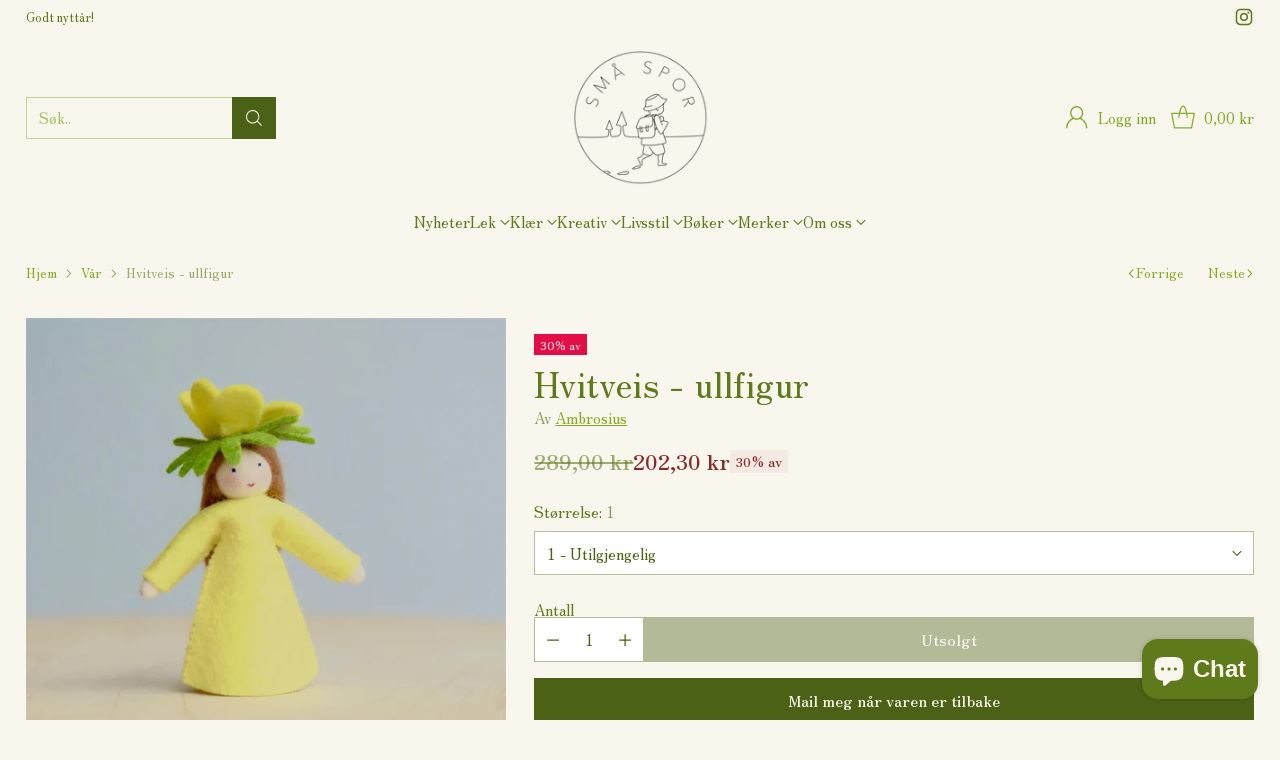

--- FILE ---
content_type: text/html; charset=utf-8
request_url: https://smaspor.no/collections/var/products/9941226-hvitveis-ullfigur
body_size: 75283
content:
<!doctype html>

<!--
  ___                 ___           ___           ___
       /  /\                     /__/\         /  /\         /  /\
      /  /:/_                    \  \:\       /  /:/        /  /::\
     /  /:/ /\  ___     ___       \  \:\     /  /:/        /  /:/\:\
    /  /:/ /:/ /__/\   /  /\  ___  \  \:\   /  /:/  ___   /  /:/  \:\
   /__/:/ /:/  \  \:\ /  /:/ /__/\  \__\:\ /__/:/  /  /\ /__/:/ \__\:\
   \  \:\/:/    \  \:\  /:/  \  \:\ /  /:/ \  \:\ /  /:/ \  \:\ /  /:/
    \  \::/      \  \:\/:/    \  \:\  /:/   \  \:\  /:/   \  \:\  /:/
     \  \:\       \  \::/      \  \:\/:/     \  \:\/:/     \  \:\/:/
      \  \:\       \__\/        \  \::/       \  \::/       \  \::/
       \__\/                     \__\/         \__\/         \__\/

  --------------------------------------------------------------------
  #  Cornerstone v3.0.0
  #  Documentation: https://help.fluorescent.co/v/cornerstone
  #  Purchase: https://themes.shopify.com/themes/cornerstone/
  #  A product by Fluorescent: https://fluorescent.co/
  --------------------------------------------------------------------
-->

<html class="no-js" lang="nb" style="--announcement-height: 1px;">
  <head>
    <meta charset="UTF-8">
    <meta http-equiv="X-UA-Compatible" content="IE=edge,chrome=1">
    <meta name="viewport" content="width=device-width,initial-scale=1">
    




  <meta name="description" content="Ambrosius har håndlagde dukker med de mest fantastiske detaljene. Det er ikke et eneste sting som er ut av orden. Dukkene er fine som pynt og til lek. Perfekt til sesongsbordet.Ambrosius gir kvinner i vanskeligstilte situasjoner muligheten til å jobbe hjemmefra med å produsere dukker. Det kan være godt voksne kvinner s">



    <link rel="canonical" href="https://smaspor.no/products/9941226-hvitveis-ullfigur">
    <link rel="preconnect" href="https://cdn.shopify.com" crossorigin><link rel="shortcut icon" href="//smaspor.no/cdn/shop/files/Logo_gutt_lav_kvalitet_9b196367-662e-45a0-ba46-b7d2389d1c30.png?crop=center&height=32&v=1711812359&width=32" type="image/png"><title>Hvitveis - ullfigur
&ndash; Små spor</title>

    





  
  
  
  
  




<meta property="og:url" content="https://smaspor.no/products/9941226-hvitveis-ullfigur">
<meta property="og:site_name" content="Små spor">
<meta property="og:type" content="product">
<meta property="og:title" content="Hvitveis - ullfigur">
<meta property="og:description" content="Ambrosius har håndlagde dukker med de mest fantastiske detaljene. Det er ikke et eneste sting som er ut av orden. Dukkene er fine som pynt og til lek. Perfekt til sesongsbordet.Ambrosius gir kvinner i vanskeligstilte situasjoner muligheten til å jobbe hjemmefra med å produsere dukker. Det kan være godt voksne kvinner s">
<meta property="og:image" content="http://smaspor.no/cdn/shop/products/9a51594d-d70b-4998-87a8-3cc9a88038f2.jpg?v=1708459118&width=1024">
<meta property="og:image:secure_url" content="https://smaspor.no/cdn/shop/products/9a51594d-d70b-4998-87a8-3cc9a88038f2.jpg?v=1708459118&width=1024">
<meta property="og:price:amount" content="202,30">
<meta property="og:price:currency" content="NOK">

<meta name="twitter:title" content="Hvitveis - ullfigur">
<meta name="twitter:description" content="Ambrosius har håndlagde dukker med de mest fantastiske detaljene. Det er ikke et eneste sting som er ut av orden. Dukkene er fine som pynt og til lek. Perfekt til sesongsbordet.Ambrosius gir kvinner i vanskeligstilte situasjoner muligheten til å jobbe hjemmefra med å produsere dukker. Det kan være godt voksne kvinner s">
<meta name="twitter:card" content="summary_large_image">
<meta name="twitter:image" content="https://smaspor.no/cdn/shop/products/9a51594d-d70b-4998-87a8-3cc9a88038f2.jpg?v=1708459118&width=1024">
<meta name="twitter:image:width" content="480">
<meta name="twitter:image:height" content="480">


    <script>
  console.log('Cornerstone v3.0.0 by Fluorescent');

  document.documentElement.className = document.documentElement.className.replace('no-js', '');

  if (window.matchMedia(`(prefers-reduced-motion: reduce)`) === true || window.matchMedia(`(prefers-reduced-motion: reduce)`).matches === true) {
    document.documentElement.classList.add('prefers-reduced-motion');
  } else {
    document.documentElement.classList.add('do-anim');
  }

  window.theme = {
    version: 'v3.0.0',
    themeName: 'Cornerstone',
    moneyFormat: "{{amount_with_comma_separator}} kr",
    coreData: {
      n: "Cornerstone",
      v: "v3.0.0",
    },
    strings: {
      name: "Små spor",
      accessibility: {
        play_video: "Spill",
        pause_video: "Pause",
        range_lower: "Laveste",
        range_upper: "Øvre",
        carousel_select:  "Flytt karusell til slide  {{ number }}"
      },
      product: {
        no_shipping_rates: "Fraktpris utilgjengelig",
        country_placeholder: "Land",
        review: "Skriv en anmeldelse"
      },
      products: {
        product: {
          unavailable: "Utilgjengelig",
          unitPrice: "Enhetspris",
          unitPriceSeparator: "Pr",
          sku: "SKU"
        }
      },
      cart: {
        editCartNote: "Endre notat",
        addCartNote: "Legg til en notat",
        quantityError: "Du har nådd maks varer i din handlekurv."
      },
      pagination: {
        viewing: "Du ser {{ of }} av {{ total }}",
        products: "Produkter",
        results: "Resultat"
      }
    },
    routes: {
      root: "/",
      cart: {
        base: "/cart",
        add: "/cart/add",
        change: "/cart/change",
        update: "/cart/update",
        clear: "/cart/clear",
        // Manual routes until Shopify adds support
        shipping: "/cart/shipping_rates"
      },
      // Manual routes until Shopify adds support
      products: "/products",
      productRecommendations: "/recommendations/products",
      predictive_search_url: '/search/suggest',
      search_url: '/search'
    },
    icons: {
      chevron: "\u003cspan class=\"icon icon-chevron \" style=\"\"\u003e\n  \u003csvg viewBox=\"0 0 24 24\" fill=\"none\" xmlns=\"http:\/\/www.w3.org\/2000\/svg\"\u003e\u003cpath d=\"M1.875 7.438 12 17.563 22.125 7.438\" stroke=\"currentColor\" stroke-width=\"2\"\/\u003e\u003c\/svg\u003e\n\u003c\/span\u003e\n\n",
      close: "\u003cspan class=\"icon icon-close \" style=\"\"\u003e\n  \u003csvg viewBox=\"0 0 24 24\" fill=\"none\" xmlns=\"http:\/\/www.w3.org\/2000\/svg\"\u003e\u003cpath d=\"M2.66 1.34 2 .68.68 2l.66.66 1.32-1.32zm18.68 21.32.66.66L23.32 22l-.66-.66-1.32 1.32zm1.32-20 .66-.66L22 .68l-.66.66 1.32 1.32zM1.34 21.34.68 22 2 23.32l.66-.66-1.32-1.32zm0-18.68 10 10 1.32-1.32-10-10-1.32 1.32zm11.32 10 10-10-1.32-1.32-10 10 1.32 1.32zm-1.32-1.32-10 10 1.32 1.32 10-10-1.32-1.32zm0 1.32 10 10 1.32-1.32-10-10-1.32 1.32z\" fill=\"currentColor\"\/\u003e\u003c\/svg\u003e\n\u003c\/span\u003e\n\n",
      zoom: "\u003cspan class=\"icon icon-zoom \" style=\"\"\u003e\n  \u003csvg viewBox=\"0 0 24 24\" fill=\"none\" xmlns=\"http:\/\/www.w3.org\/2000\/svg\"\u003e\u003cpath d=\"M10.3,19.71c5.21,0,9.44-4.23,9.44-9.44S15.51,.83,10.3,.83,.86,5.05,.86,10.27s4.23,9.44,9.44,9.44Z\" fill=\"none\" stroke=\"currentColor\" stroke-linecap=\"round\" stroke-miterlimit=\"10\" stroke-width=\"1.63\"\/\u003e\n          \u003cpath d=\"M5.05,10.27H15.54\" fill=\"none\" stroke=\"currentColor\" stroke-miterlimit=\"10\" stroke-width=\"1.63\"\/\u003e\n          \u003cpath class=\"cross-up\" d=\"M10.3,5.02V15.51\" fill=\"none\" stroke=\"currentColor\" stroke-miterlimit=\"10\" stroke-width=\"1.63\"\/\u003e\n          \u003cpath d=\"M16.92,16.9l6.49,6.49\" fill=\"none\" stroke=\"currentColor\" stroke-miterlimit=\"10\" stroke-width=\"1.63\"\/\u003e\u003c\/svg\u003e\n\u003c\/span\u003e\n\n  \u003cspan class=\"zoom-icon__text zoom-in fs-body-75\"\u003eZoom inn\u003c\/span\u003e\n  \u003cspan class=\"zoom-icon__text zoom-out fs-body-75\"\u003eZoom ut\u003c\/span\u003e"
    }
  }

  window.theme.searchableFields = "product_type,tag,title,variants.sku,variants.title,vendor";

  
    window.theme.allCountryOptionTags = "\u003coption value=\"Norway\" data-provinces=\"[]\"\u003eNorway\u003c\/option\u003e\n\u003coption value=\"Denmark\" data-provinces=\"[]\"\u003eDenmark\u003c\/option\u003e\n\u003coption value=\"---\" data-provinces=\"[]\"\u003e---\u003c\/option\u003e\n\u003coption value=\"Afghanistan\" data-provinces=\"[]\"\u003eAfghanistan\u003c\/option\u003e\n\u003coption value=\"Aland Islands\" data-provinces=\"[]\"\u003eAland Islands\u003c\/option\u003e\n\u003coption value=\"Albania\" data-provinces=\"[]\"\u003eAlbania\u003c\/option\u003e\n\u003coption value=\"Algeria\" data-provinces=\"[]\"\u003eAlgeria\u003c\/option\u003e\n\u003coption value=\"Andorra\" data-provinces=\"[]\"\u003eAndorra\u003c\/option\u003e\n\u003coption value=\"Angola\" data-provinces=\"[]\"\u003eAngola\u003c\/option\u003e\n\u003coption value=\"Anguilla\" data-provinces=\"[]\"\u003eAnguilla\u003c\/option\u003e\n\u003coption value=\"Antigua And Barbuda\" data-provinces=\"[]\"\u003eAntigua And Barbuda\u003c\/option\u003e\n\u003coption value=\"Argentina\" data-provinces=\"[[\u0026quot;Buenos Aires\u0026quot;,\u0026quot;Buenos Aires\u0026quot;],[\u0026quot;Catamarca\u0026quot;,\u0026quot;Catamarca\u0026quot;],[\u0026quot;Chaco\u0026quot;,\u0026quot;Chaco\u0026quot;],[\u0026quot;Chubut\u0026quot;,\u0026quot;Chubut\u0026quot;],[\u0026quot;Ciudad Autónoma de Buenos Aires\u0026quot;,\u0026quot;Ciudad Autónoma de Buenos Aires\u0026quot;],[\u0026quot;Corrientes\u0026quot;,\u0026quot;Corrientes\u0026quot;],[\u0026quot;Córdoba\u0026quot;,\u0026quot;Córdoba\u0026quot;],[\u0026quot;Entre Ríos\u0026quot;,\u0026quot;Entre Ríos\u0026quot;],[\u0026quot;Formosa\u0026quot;,\u0026quot;Formosa\u0026quot;],[\u0026quot;Jujuy\u0026quot;,\u0026quot;Jujuy\u0026quot;],[\u0026quot;La Pampa\u0026quot;,\u0026quot;La Pampa\u0026quot;],[\u0026quot;La Rioja\u0026quot;,\u0026quot;La Rioja\u0026quot;],[\u0026quot;Mendoza\u0026quot;,\u0026quot;Mendoza\u0026quot;],[\u0026quot;Misiones\u0026quot;,\u0026quot;Misiones\u0026quot;],[\u0026quot;Neuquén\u0026quot;,\u0026quot;Neuquén\u0026quot;],[\u0026quot;Río Negro\u0026quot;,\u0026quot;Río Negro\u0026quot;],[\u0026quot;Salta\u0026quot;,\u0026quot;Salta\u0026quot;],[\u0026quot;San Juan\u0026quot;,\u0026quot;San Juan\u0026quot;],[\u0026quot;San Luis\u0026quot;,\u0026quot;San Luis\u0026quot;],[\u0026quot;Santa Cruz\u0026quot;,\u0026quot;Santa Cruz\u0026quot;],[\u0026quot;Santa Fe\u0026quot;,\u0026quot;Santa Fe\u0026quot;],[\u0026quot;Santiago Del Estero\u0026quot;,\u0026quot;Santiago Del Estero\u0026quot;],[\u0026quot;Tierra Del Fuego\u0026quot;,\u0026quot;Tierra Del Fuego\u0026quot;],[\u0026quot;Tucumán\u0026quot;,\u0026quot;Tucumán\u0026quot;]]\"\u003eArgentina\u003c\/option\u003e\n\u003coption value=\"Armenia\" data-provinces=\"[]\"\u003eArmenia\u003c\/option\u003e\n\u003coption value=\"Aruba\" data-provinces=\"[]\"\u003eAruba\u003c\/option\u003e\n\u003coption value=\"Ascension Island\" data-provinces=\"[]\"\u003eAscension Island\u003c\/option\u003e\n\u003coption value=\"Australia\" data-provinces=\"[[\u0026quot;Australian Capital Territory\u0026quot;,\u0026quot;Australian Capital Territory\u0026quot;],[\u0026quot;New South Wales\u0026quot;,\u0026quot;New South Wales\u0026quot;],[\u0026quot;Northern Territory\u0026quot;,\u0026quot;Northern Territory\u0026quot;],[\u0026quot;Queensland\u0026quot;,\u0026quot;Queensland\u0026quot;],[\u0026quot;South Australia\u0026quot;,\u0026quot;South Australia\u0026quot;],[\u0026quot;Tasmania\u0026quot;,\u0026quot;Tasmania\u0026quot;],[\u0026quot;Victoria\u0026quot;,\u0026quot;Victoria\u0026quot;],[\u0026quot;Western Australia\u0026quot;,\u0026quot;Western Australia\u0026quot;]]\"\u003eAustralia\u003c\/option\u003e\n\u003coption value=\"Austria\" data-provinces=\"[]\"\u003eAustria\u003c\/option\u003e\n\u003coption value=\"Azerbaijan\" data-provinces=\"[]\"\u003eAzerbaijan\u003c\/option\u003e\n\u003coption value=\"Bahamas\" data-provinces=\"[]\"\u003eBahamas\u003c\/option\u003e\n\u003coption value=\"Bahrain\" data-provinces=\"[]\"\u003eBahrain\u003c\/option\u003e\n\u003coption value=\"Bangladesh\" data-provinces=\"[]\"\u003eBangladesh\u003c\/option\u003e\n\u003coption value=\"Barbados\" data-provinces=\"[]\"\u003eBarbados\u003c\/option\u003e\n\u003coption value=\"Belarus\" data-provinces=\"[]\"\u003eBelarus\u003c\/option\u003e\n\u003coption value=\"Belgium\" data-provinces=\"[]\"\u003eBelgium\u003c\/option\u003e\n\u003coption value=\"Belize\" data-provinces=\"[]\"\u003eBelize\u003c\/option\u003e\n\u003coption value=\"Benin\" data-provinces=\"[]\"\u003eBenin\u003c\/option\u003e\n\u003coption value=\"Bermuda\" data-provinces=\"[]\"\u003eBermuda\u003c\/option\u003e\n\u003coption value=\"Bhutan\" data-provinces=\"[]\"\u003eBhutan\u003c\/option\u003e\n\u003coption value=\"Bolivia\" data-provinces=\"[]\"\u003eBolivia\u003c\/option\u003e\n\u003coption value=\"Bosnia And Herzegovina\" data-provinces=\"[]\"\u003eBosnia And Herzegovina\u003c\/option\u003e\n\u003coption value=\"Botswana\" data-provinces=\"[]\"\u003eBotswana\u003c\/option\u003e\n\u003coption value=\"Brazil\" data-provinces=\"[[\u0026quot;Acre\u0026quot;,\u0026quot;Acre\u0026quot;],[\u0026quot;Alagoas\u0026quot;,\u0026quot;Alagoas\u0026quot;],[\u0026quot;Amapá\u0026quot;,\u0026quot;Amapá\u0026quot;],[\u0026quot;Amazonas\u0026quot;,\u0026quot;Amazonas\u0026quot;],[\u0026quot;Bahia\u0026quot;,\u0026quot;Bahia\u0026quot;],[\u0026quot;Ceará\u0026quot;,\u0026quot;Ceará\u0026quot;],[\u0026quot;Distrito Federal\u0026quot;,\u0026quot;Distrito Federal\u0026quot;],[\u0026quot;Espírito Santo\u0026quot;,\u0026quot;Espírito Santo\u0026quot;],[\u0026quot;Goiás\u0026quot;,\u0026quot;Goiás\u0026quot;],[\u0026quot;Maranhão\u0026quot;,\u0026quot;Maranhão\u0026quot;],[\u0026quot;Mato Grosso\u0026quot;,\u0026quot;Mato Grosso\u0026quot;],[\u0026quot;Mato Grosso do Sul\u0026quot;,\u0026quot;Mato Grosso do Sul\u0026quot;],[\u0026quot;Minas Gerais\u0026quot;,\u0026quot;Minas Gerais\u0026quot;],[\u0026quot;Paraná\u0026quot;,\u0026quot;Paraná\u0026quot;],[\u0026quot;Paraíba\u0026quot;,\u0026quot;Paraíba\u0026quot;],[\u0026quot;Pará\u0026quot;,\u0026quot;Pará\u0026quot;],[\u0026quot;Pernambuco\u0026quot;,\u0026quot;Pernambuco\u0026quot;],[\u0026quot;Piauí\u0026quot;,\u0026quot;Piauí\u0026quot;],[\u0026quot;Rio Grande do Norte\u0026quot;,\u0026quot;Rio Grande do Norte\u0026quot;],[\u0026quot;Rio Grande do Sul\u0026quot;,\u0026quot;Rio Grande do Sul\u0026quot;],[\u0026quot;Rio de Janeiro\u0026quot;,\u0026quot;Rio de Janeiro\u0026quot;],[\u0026quot;Rondônia\u0026quot;,\u0026quot;Rondônia\u0026quot;],[\u0026quot;Roraima\u0026quot;,\u0026quot;Roraima\u0026quot;],[\u0026quot;Santa Catarina\u0026quot;,\u0026quot;Santa Catarina\u0026quot;],[\u0026quot;Sergipe\u0026quot;,\u0026quot;Sergipe\u0026quot;],[\u0026quot;São Paulo\u0026quot;,\u0026quot;São Paulo\u0026quot;],[\u0026quot;Tocantins\u0026quot;,\u0026quot;Tocantins\u0026quot;]]\"\u003eBrazil\u003c\/option\u003e\n\u003coption value=\"British Indian Ocean Territory\" data-provinces=\"[]\"\u003eBritish Indian Ocean Territory\u003c\/option\u003e\n\u003coption value=\"Brunei\" data-provinces=\"[]\"\u003eBrunei\u003c\/option\u003e\n\u003coption value=\"Bulgaria\" data-provinces=\"[]\"\u003eBulgaria\u003c\/option\u003e\n\u003coption value=\"Burkina Faso\" data-provinces=\"[]\"\u003eBurkina Faso\u003c\/option\u003e\n\u003coption value=\"Burundi\" data-provinces=\"[]\"\u003eBurundi\u003c\/option\u003e\n\u003coption value=\"Cambodia\" data-provinces=\"[]\"\u003eCambodia\u003c\/option\u003e\n\u003coption value=\"Canada\" data-provinces=\"[[\u0026quot;Alberta\u0026quot;,\u0026quot;Alberta\u0026quot;],[\u0026quot;British Columbia\u0026quot;,\u0026quot;British Columbia\u0026quot;],[\u0026quot;Manitoba\u0026quot;,\u0026quot;Manitoba\u0026quot;],[\u0026quot;New Brunswick\u0026quot;,\u0026quot;New Brunswick\u0026quot;],[\u0026quot;Newfoundland and Labrador\u0026quot;,\u0026quot;Newfoundland and Labrador\u0026quot;],[\u0026quot;Northwest Territories\u0026quot;,\u0026quot;Northwest Territories\u0026quot;],[\u0026quot;Nova Scotia\u0026quot;,\u0026quot;Nova Scotia\u0026quot;],[\u0026quot;Nunavut\u0026quot;,\u0026quot;Nunavut\u0026quot;],[\u0026quot;Ontario\u0026quot;,\u0026quot;Ontario\u0026quot;],[\u0026quot;Prince Edward Island\u0026quot;,\u0026quot;Prince Edward Island\u0026quot;],[\u0026quot;Quebec\u0026quot;,\u0026quot;Quebec\u0026quot;],[\u0026quot;Saskatchewan\u0026quot;,\u0026quot;Saskatchewan\u0026quot;],[\u0026quot;Yukon\u0026quot;,\u0026quot;Yukon\u0026quot;]]\"\u003eCanada\u003c\/option\u003e\n\u003coption value=\"Cape Verde\" data-provinces=\"[]\"\u003eCape Verde\u003c\/option\u003e\n\u003coption value=\"Caribbean Netherlands\" data-provinces=\"[]\"\u003eCaribbean Netherlands\u003c\/option\u003e\n\u003coption value=\"Cayman Islands\" data-provinces=\"[]\"\u003eCayman Islands\u003c\/option\u003e\n\u003coption value=\"Central African Republic\" data-provinces=\"[]\"\u003eCentral African Republic\u003c\/option\u003e\n\u003coption value=\"Chad\" data-provinces=\"[]\"\u003eChad\u003c\/option\u003e\n\u003coption value=\"Chile\" data-provinces=\"[[\u0026quot;Antofagasta\u0026quot;,\u0026quot;Antofagasta\u0026quot;],[\u0026quot;Araucanía\u0026quot;,\u0026quot;Araucanía\u0026quot;],[\u0026quot;Arica and Parinacota\u0026quot;,\u0026quot;Arica and Parinacota\u0026quot;],[\u0026quot;Atacama\u0026quot;,\u0026quot;Atacama\u0026quot;],[\u0026quot;Aysén\u0026quot;,\u0026quot;Aysén\u0026quot;],[\u0026quot;Biobío\u0026quot;,\u0026quot;Biobío\u0026quot;],[\u0026quot;Coquimbo\u0026quot;,\u0026quot;Coquimbo\u0026quot;],[\u0026quot;Los Lagos\u0026quot;,\u0026quot;Los Lagos\u0026quot;],[\u0026quot;Los Ríos\u0026quot;,\u0026quot;Los Ríos\u0026quot;],[\u0026quot;Magallanes\u0026quot;,\u0026quot;Magallanes\u0026quot;],[\u0026quot;Maule\u0026quot;,\u0026quot;Maule\u0026quot;],[\u0026quot;O\u0026#39;Higgins\u0026quot;,\u0026quot;O\u0026#39;Higgins\u0026quot;],[\u0026quot;Santiago\u0026quot;,\u0026quot;Santiago\u0026quot;],[\u0026quot;Tarapacá\u0026quot;,\u0026quot;Tarapacá\u0026quot;],[\u0026quot;Valparaíso\u0026quot;,\u0026quot;Valparaíso\u0026quot;],[\u0026quot;Ñuble\u0026quot;,\u0026quot;Ñuble\u0026quot;]]\"\u003eChile\u003c\/option\u003e\n\u003coption value=\"China\" data-provinces=\"[[\u0026quot;Anhui\u0026quot;,\u0026quot;Anhui\u0026quot;],[\u0026quot;Beijing\u0026quot;,\u0026quot;Beijing\u0026quot;],[\u0026quot;Chongqing\u0026quot;,\u0026quot;Chongqing\u0026quot;],[\u0026quot;Fujian\u0026quot;,\u0026quot;Fujian\u0026quot;],[\u0026quot;Gansu\u0026quot;,\u0026quot;Gansu\u0026quot;],[\u0026quot;Guangdong\u0026quot;,\u0026quot;Guangdong\u0026quot;],[\u0026quot;Guangxi\u0026quot;,\u0026quot;Guangxi\u0026quot;],[\u0026quot;Guizhou\u0026quot;,\u0026quot;Guizhou\u0026quot;],[\u0026quot;Hainan\u0026quot;,\u0026quot;Hainan\u0026quot;],[\u0026quot;Hebei\u0026quot;,\u0026quot;Hebei\u0026quot;],[\u0026quot;Heilongjiang\u0026quot;,\u0026quot;Heilongjiang\u0026quot;],[\u0026quot;Henan\u0026quot;,\u0026quot;Henan\u0026quot;],[\u0026quot;Hubei\u0026quot;,\u0026quot;Hubei\u0026quot;],[\u0026quot;Hunan\u0026quot;,\u0026quot;Hunan\u0026quot;],[\u0026quot;Inner Mongolia\u0026quot;,\u0026quot;Inner Mongolia\u0026quot;],[\u0026quot;Jiangsu\u0026quot;,\u0026quot;Jiangsu\u0026quot;],[\u0026quot;Jiangxi\u0026quot;,\u0026quot;Jiangxi\u0026quot;],[\u0026quot;Jilin\u0026quot;,\u0026quot;Jilin\u0026quot;],[\u0026quot;Liaoning\u0026quot;,\u0026quot;Liaoning\u0026quot;],[\u0026quot;Ningxia\u0026quot;,\u0026quot;Ningxia\u0026quot;],[\u0026quot;Qinghai\u0026quot;,\u0026quot;Qinghai\u0026quot;],[\u0026quot;Shaanxi\u0026quot;,\u0026quot;Shaanxi\u0026quot;],[\u0026quot;Shandong\u0026quot;,\u0026quot;Shandong\u0026quot;],[\u0026quot;Shanghai\u0026quot;,\u0026quot;Shanghai\u0026quot;],[\u0026quot;Shanxi\u0026quot;,\u0026quot;Shanxi\u0026quot;],[\u0026quot;Sichuan\u0026quot;,\u0026quot;Sichuan\u0026quot;],[\u0026quot;Tianjin\u0026quot;,\u0026quot;Tianjin\u0026quot;],[\u0026quot;Xinjiang\u0026quot;,\u0026quot;Xinjiang\u0026quot;],[\u0026quot;Xizang\u0026quot;,\u0026quot;Xizang\u0026quot;],[\u0026quot;Yunnan\u0026quot;,\u0026quot;Yunnan\u0026quot;],[\u0026quot;Zhejiang\u0026quot;,\u0026quot;Zhejiang\u0026quot;]]\"\u003eChina\u003c\/option\u003e\n\u003coption value=\"Christmas Island\" data-provinces=\"[]\"\u003eChristmas Island\u003c\/option\u003e\n\u003coption value=\"Cocos (Keeling) Islands\" data-provinces=\"[]\"\u003eCocos (Keeling) Islands\u003c\/option\u003e\n\u003coption value=\"Colombia\" data-provinces=\"[[\u0026quot;Amazonas\u0026quot;,\u0026quot;Amazonas\u0026quot;],[\u0026quot;Antioquia\u0026quot;,\u0026quot;Antioquia\u0026quot;],[\u0026quot;Arauca\u0026quot;,\u0026quot;Arauca\u0026quot;],[\u0026quot;Atlántico\u0026quot;,\u0026quot;Atlántico\u0026quot;],[\u0026quot;Bogotá, D.C.\u0026quot;,\u0026quot;Bogotá, D.C.\u0026quot;],[\u0026quot;Bolívar\u0026quot;,\u0026quot;Bolívar\u0026quot;],[\u0026quot;Boyacá\u0026quot;,\u0026quot;Boyacá\u0026quot;],[\u0026quot;Caldas\u0026quot;,\u0026quot;Caldas\u0026quot;],[\u0026quot;Caquetá\u0026quot;,\u0026quot;Caquetá\u0026quot;],[\u0026quot;Casanare\u0026quot;,\u0026quot;Casanare\u0026quot;],[\u0026quot;Cauca\u0026quot;,\u0026quot;Cauca\u0026quot;],[\u0026quot;Cesar\u0026quot;,\u0026quot;Cesar\u0026quot;],[\u0026quot;Chocó\u0026quot;,\u0026quot;Chocó\u0026quot;],[\u0026quot;Cundinamarca\u0026quot;,\u0026quot;Cundinamarca\u0026quot;],[\u0026quot;Córdoba\u0026quot;,\u0026quot;Córdoba\u0026quot;],[\u0026quot;Guainía\u0026quot;,\u0026quot;Guainía\u0026quot;],[\u0026quot;Guaviare\u0026quot;,\u0026quot;Guaviare\u0026quot;],[\u0026quot;Huila\u0026quot;,\u0026quot;Huila\u0026quot;],[\u0026quot;La Guajira\u0026quot;,\u0026quot;La Guajira\u0026quot;],[\u0026quot;Magdalena\u0026quot;,\u0026quot;Magdalena\u0026quot;],[\u0026quot;Meta\u0026quot;,\u0026quot;Meta\u0026quot;],[\u0026quot;Nariño\u0026quot;,\u0026quot;Nariño\u0026quot;],[\u0026quot;Norte de Santander\u0026quot;,\u0026quot;Norte de Santander\u0026quot;],[\u0026quot;Putumayo\u0026quot;,\u0026quot;Putumayo\u0026quot;],[\u0026quot;Quindío\u0026quot;,\u0026quot;Quindío\u0026quot;],[\u0026quot;Risaralda\u0026quot;,\u0026quot;Risaralda\u0026quot;],[\u0026quot;San Andrés, Providencia y Santa Catalina\u0026quot;,\u0026quot;San Andrés, Providencia y Santa Catalina\u0026quot;],[\u0026quot;Santander\u0026quot;,\u0026quot;Santander\u0026quot;],[\u0026quot;Sucre\u0026quot;,\u0026quot;Sucre\u0026quot;],[\u0026quot;Tolima\u0026quot;,\u0026quot;Tolima\u0026quot;],[\u0026quot;Valle del Cauca\u0026quot;,\u0026quot;Valle del Cauca\u0026quot;],[\u0026quot;Vaupés\u0026quot;,\u0026quot;Vaupés\u0026quot;],[\u0026quot;Vichada\u0026quot;,\u0026quot;Vichada\u0026quot;]]\"\u003eColombia\u003c\/option\u003e\n\u003coption value=\"Comoros\" data-provinces=\"[]\"\u003eComoros\u003c\/option\u003e\n\u003coption value=\"Congo\" data-provinces=\"[]\"\u003eCongo\u003c\/option\u003e\n\u003coption value=\"Congo, The Democratic Republic Of The\" data-provinces=\"[]\"\u003eCongo, The Democratic Republic Of The\u003c\/option\u003e\n\u003coption value=\"Cook Islands\" data-provinces=\"[]\"\u003eCook Islands\u003c\/option\u003e\n\u003coption value=\"Costa Rica\" data-provinces=\"[[\u0026quot;Alajuela\u0026quot;,\u0026quot;Alajuela\u0026quot;],[\u0026quot;Cartago\u0026quot;,\u0026quot;Cartago\u0026quot;],[\u0026quot;Guanacaste\u0026quot;,\u0026quot;Guanacaste\u0026quot;],[\u0026quot;Heredia\u0026quot;,\u0026quot;Heredia\u0026quot;],[\u0026quot;Limón\u0026quot;,\u0026quot;Limón\u0026quot;],[\u0026quot;Puntarenas\u0026quot;,\u0026quot;Puntarenas\u0026quot;],[\u0026quot;San José\u0026quot;,\u0026quot;San José\u0026quot;]]\"\u003eCosta Rica\u003c\/option\u003e\n\u003coption value=\"Croatia\" data-provinces=\"[]\"\u003eCroatia\u003c\/option\u003e\n\u003coption value=\"Curaçao\" data-provinces=\"[]\"\u003eCuraçao\u003c\/option\u003e\n\u003coption value=\"Cyprus\" data-provinces=\"[]\"\u003eCyprus\u003c\/option\u003e\n\u003coption value=\"Czech Republic\" data-provinces=\"[]\"\u003eCzech Republic\u003c\/option\u003e\n\u003coption value=\"Côte d'Ivoire\" data-provinces=\"[]\"\u003eCôte d'Ivoire\u003c\/option\u003e\n\u003coption value=\"Denmark\" data-provinces=\"[]\"\u003eDenmark\u003c\/option\u003e\n\u003coption value=\"Djibouti\" data-provinces=\"[]\"\u003eDjibouti\u003c\/option\u003e\n\u003coption value=\"Dominica\" data-provinces=\"[]\"\u003eDominica\u003c\/option\u003e\n\u003coption value=\"Dominican Republic\" data-provinces=\"[]\"\u003eDominican Republic\u003c\/option\u003e\n\u003coption value=\"Ecuador\" data-provinces=\"[]\"\u003eEcuador\u003c\/option\u003e\n\u003coption value=\"Egypt\" data-provinces=\"[[\u0026quot;6th of October\u0026quot;,\u0026quot;6. oktober\u0026quot;],[\u0026quot;Al Sharqia\u0026quot;,\u0026quot;Al Sharqia\u0026quot;],[\u0026quot;Alexandria\u0026quot;,\u0026quot;Alexandria\u0026quot;],[\u0026quot;Aswan\u0026quot;,\u0026quot;Aswan\u0026quot;],[\u0026quot;Asyut\u0026quot;,\u0026quot;Asyut\u0026quot;],[\u0026quot;Beheira\u0026quot;,\u0026quot;Beheira\u0026quot;],[\u0026quot;Beni Suef\u0026quot;,\u0026quot;Beni Suef\u0026quot;],[\u0026quot;Cairo\u0026quot;,\u0026quot;Cairo\u0026quot;],[\u0026quot;Dakahlia\u0026quot;,\u0026quot;Dakahlia\u0026quot;],[\u0026quot;Damietta\u0026quot;,\u0026quot;Damietta\u0026quot;],[\u0026quot;Faiyum\u0026quot;,\u0026quot;Faiyum\u0026quot;],[\u0026quot;Gharbia\u0026quot;,\u0026quot;Gharbia\u0026quot;],[\u0026quot;Giza\u0026quot;,\u0026quot;Giza\u0026quot;],[\u0026quot;Helwan\u0026quot;,\u0026quot;Helwan\u0026quot;],[\u0026quot;Ismailia\u0026quot;,\u0026quot;Ismailia\u0026quot;],[\u0026quot;Kafr el-Sheikh\u0026quot;,\u0026quot;Kafr el-Sheikh\u0026quot;],[\u0026quot;Luxor\u0026quot;,\u0026quot;Luxor\u0026quot;],[\u0026quot;Matrouh\u0026quot;,\u0026quot;Matrouh\u0026quot;],[\u0026quot;Minya\u0026quot;,\u0026quot;Minya\u0026quot;],[\u0026quot;Monufia\u0026quot;,\u0026quot;Monufia\u0026quot;],[\u0026quot;New Valley\u0026quot;,\u0026quot;New Valley\u0026quot;],[\u0026quot;North Sinai\u0026quot;,\u0026quot;North Sinai\u0026quot;],[\u0026quot;Port Said\u0026quot;,\u0026quot;Port Said\u0026quot;],[\u0026quot;Qalyubia\u0026quot;,\u0026quot;Qalyubia\u0026quot;],[\u0026quot;Qena\u0026quot;,\u0026quot;Qena\u0026quot;],[\u0026quot;Red Sea\u0026quot;,\u0026quot;Red Sea\u0026quot;],[\u0026quot;Sohag\u0026quot;,\u0026quot;Sohag\u0026quot;],[\u0026quot;South Sinai\u0026quot;,\u0026quot;South Sinai\u0026quot;],[\u0026quot;Suez\u0026quot;,\u0026quot;Suez\u0026quot;]]\"\u003eEgypt\u003c\/option\u003e\n\u003coption value=\"El Salvador\" data-provinces=\"[[\u0026quot;Ahuachapán\u0026quot;,\u0026quot;Ahuachapán\u0026quot;],[\u0026quot;Cabañas\u0026quot;,\u0026quot;Cabañas\u0026quot;],[\u0026quot;Chalatenango\u0026quot;,\u0026quot;Chalatenango\u0026quot;],[\u0026quot;Cuscatlán\u0026quot;,\u0026quot;Cuscatlán\u0026quot;],[\u0026quot;La Libertad\u0026quot;,\u0026quot;La Libertad\u0026quot;],[\u0026quot;La Paz\u0026quot;,\u0026quot;La Paz\u0026quot;],[\u0026quot;La Unión\u0026quot;,\u0026quot;La Unión\u0026quot;],[\u0026quot;Morazán\u0026quot;,\u0026quot;Morazán\u0026quot;],[\u0026quot;San Miguel\u0026quot;,\u0026quot;San Miguel\u0026quot;],[\u0026quot;San Salvador\u0026quot;,\u0026quot;San Salvador\u0026quot;],[\u0026quot;San Vicente\u0026quot;,\u0026quot;San Vicente\u0026quot;],[\u0026quot;Santa Ana\u0026quot;,\u0026quot;Santa Ana\u0026quot;],[\u0026quot;Sonsonate\u0026quot;,\u0026quot;Sonsonate\u0026quot;],[\u0026quot;Usulután\u0026quot;,\u0026quot;Usulután\u0026quot;]]\"\u003eEl Salvador\u003c\/option\u003e\n\u003coption value=\"Equatorial Guinea\" data-provinces=\"[]\"\u003eEquatorial Guinea\u003c\/option\u003e\n\u003coption value=\"Eritrea\" data-provinces=\"[]\"\u003eEritrea\u003c\/option\u003e\n\u003coption value=\"Estonia\" data-provinces=\"[]\"\u003eEstonia\u003c\/option\u003e\n\u003coption value=\"Eswatini\" data-provinces=\"[]\"\u003eEswatini\u003c\/option\u003e\n\u003coption value=\"Ethiopia\" data-provinces=\"[]\"\u003eEthiopia\u003c\/option\u003e\n\u003coption value=\"Falkland Islands (Malvinas)\" data-provinces=\"[]\"\u003eFalkland Islands (Malvinas)\u003c\/option\u003e\n\u003coption value=\"Faroe Islands\" data-provinces=\"[]\"\u003eFaroe Islands\u003c\/option\u003e\n\u003coption value=\"Fiji\" data-provinces=\"[]\"\u003eFiji\u003c\/option\u003e\n\u003coption value=\"Finland\" data-provinces=\"[]\"\u003eFinland\u003c\/option\u003e\n\u003coption value=\"France\" data-provinces=\"[]\"\u003eFrance\u003c\/option\u003e\n\u003coption value=\"French Guiana\" data-provinces=\"[]\"\u003eFrench Guiana\u003c\/option\u003e\n\u003coption value=\"French Polynesia\" data-provinces=\"[]\"\u003eFrench Polynesia\u003c\/option\u003e\n\u003coption value=\"French Southern Territories\" data-provinces=\"[]\"\u003eFrench Southern Territories\u003c\/option\u003e\n\u003coption value=\"Gabon\" data-provinces=\"[]\"\u003eGabon\u003c\/option\u003e\n\u003coption value=\"Gambia\" data-provinces=\"[]\"\u003eGambia\u003c\/option\u003e\n\u003coption value=\"Georgia\" data-provinces=\"[]\"\u003eGeorgia\u003c\/option\u003e\n\u003coption value=\"Germany\" data-provinces=\"[]\"\u003eGermany\u003c\/option\u003e\n\u003coption value=\"Ghana\" data-provinces=\"[]\"\u003eGhana\u003c\/option\u003e\n\u003coption value=\"Gibraltar\" data-provinces=\"[]\"\u003eGibraltar\u003c\/option\u003e\n\u003coption value=\"Greece\" data-provinces=\"[]\"\u003eGreece\u003c\/option\u003e\n\u003coption value=\"Greenland\" data-provinces=\"[]\"\u003eGreenland\u003c\/option\u003e\n\u003coption value=\"Grenada\" data-provinces=\"[]\"\u003eGrenada\u003c\/option\u003e\n\u003coption value=\"Guadeloupe\" data-provinces=\"[]\"\u003eGuadeloupe\u003c\/option\u003e\n\u003coption value=\"Guatemala\" data-provinces=\"[[\u0026quot;Alta Verapaz\u0026quot;,\u0026quot;Alta Verapaz\u0026quot;],[\u0026quot;Baja Verapaz\u0026quot;,\u0026quot;Baja Verapaz\u0026quot;],[\u0026quot;Chimaltenango\u0026quot;,\u0026quot;Chimaltenango\u0026quot;],[\u0026quot;Chiquimula\u0026quot;,\u0026quot;Chiquimula\u0026quot;],[\u0026quot;El Progreso\u0026quot;,\u0026quot;El Progreso\u0026quot;],[\u0026quot;Escuintla\u0026quot;,\u0026quot;Escuintla\u0026quot;],[\u0026quot;Guatemala\u0026quot;,\u0026quot;Guatemala\u0026quot;],[\u0026quot;Huehuetenango\u0026quot;,\u0026quot;Huehuetenango\u0026quot;],[\u0026quot;Izabal\u0026quot;,\u0026quot;Izabal\u0026quot;],[\u0026quot;Jalapa\u0026quot;,\u0026quot;Jalapa\u0026quot;],[\u0026quot;Jutiapa\u0026quot;,\u0026quot;Jutiapa\u0026quot;],[\u0026quot;Petén\u0026quot;,\u0026quot;Petén\u0026quot;],[\u0026quot;Quetzaltenango\u0026quot;,\u0026quot;Quetzaltenango\u0026quot;],[\u0026quot;Quiché\u0026quot;,\u0026quot;Quiché\u0026quot;],[\u0026quot;Retalhuleu\u0026quot;,\u0026quot;Retalhuleu\u0026quot;],[\u0026quot;Sacatepéquez\u0026quot;,\u0026quot;Sacatepéquez\u0026quot;],[\u0026quot;San Marcos\u0026quot;,\u0026quot;San Marcos\u0026quot;],[\u0026quot;Santa Rosa\u0026quot;,\u0026quot;Santa Rosa\u0026quot;],[\u0026quot;Sololá\u0026quot;,\u0026quot;Sololá\u0026quot;],[\u0026quot;Suchitepéquez\u0026quot;,\u0026quot;Suchitepéquez\u0026quot;],[\u0026quot;Totonicapán\u0026quot;,\u0026quot;Totonicapán\u0026quot;],[\u0026quot;Zacapa\u0026quot;,\u0026quot;Zacapa\u0026quot;]]\"\u003eGuatemala\u003c\/option\u003e\n\u003coption value=\"Guernsey\" data-provinces=\"[]\"\u003eGuernsey\u003c\/option\u003e\n\u003coption value=\"Guinea\" data-provinces=\"[]\"\u003eGuinea\u003c\/option\u003e\n\u003coption value=\"Guinea Bissau\" data-provinces=\"[]\"\u003eGuinea Bissau\u003c\/option\u003e\n\u003coption value=\"Guyana\" data-provinces=\"[]\"\u003eGuyana\u003c\/option\u003e\n\u003coption value=\"Haiti\" data-provinces=\"[]\"\u003eHaiti\u003c\/option\u003e\n\u003coption value=\"Holy See (Vatican City State)\" data-provinces=\"[]\"\u003eHoly See (Vatican City State)\u003c\/option\u003e\n\u003coption value=\"Honduras\" data-provinces=\"[]\"\u003eHonduras\u003c\/option\u003e\n\u003coption value=\"Hong Kong\" data-provinces=\"[[\u0026quot;Hong Kong Island\u0026quot;,\u0026quot;Hongkongøya\u0026quot;],[\u0026quot;Kowloon\u0026quot;,\u0026quot;Kowloon\u0026quot;],[\u0026quot;New Territories\u0026quot;,\u0026quot;Nye territorier\u0026quot;]]\"\u003eHong Kong\u003c\/option\u003e\n\u003coption value=\"Hungary\" data-provinces=\"[]\"\u003eHungary\u003c\/option\u003e\n\u003coption value=\"Iceland\" data-provinces=\"[]\"\u003eIceland\u003c\/option\u003e\n\u003coption value=\"India\" data-provinces=\"[[\u0026quot;Andaman and Nicobar Islands\u0026quot;,\u0026quot;Andaman and Nicobar Islands\u0026quot;],[\u0026quot;Andhra Pradesh\u0026quot;,\u0026quot;Andhra Pradesh\u0026quot;],[\u0026quot;Arunachal Pradesh\u0026quot;,\u0026quot;Arunachal Pradesh\u0026quot;],[\u0026quot;Assam\u0026quot;,\u0026quot;Assam\u0026quot;],[\u0026quot;Bihar\u0026quot;,\u0026quot;Bihar\u0026quot;],[\u0026quot;Chandigarh\u0026quot;,\u0026quot;Chandigarh\u0026quot;],[\u0026quot;Chhattisgarh\u0026quot;,\u0026quot;Chhattisgarh\u0026quot;],[\u0026quot;Dadra and Nagar Haveli\u0026quot;,\u0026quot;Dadra and Nagar Haveli\u0026quot;],[\u0026quot;Daman and Diu\u0026quot;,\u0026quot;Daman and Diu\u0026quot;],[\u0026quot;Delhi\u0026quot;,\u0026quot;Delhi\u0026quot;],[\u0026quot;Goa\u0026quot;,\u0026quot;Goa\u0026quot;],[\u0026quot;Gujarat\u0026quot;,\u0026quot;Gujarat\u0026quot;],[\u0026quot;Haryana\u0026quot;,\u0026quot;Haryana\u0026quot;],[\u0026quot;Himachal Pradesh\u0026quot;,\u0026quot;Himachal Pradesh\u0026quot;],[\u0026quot;Jammu and Kashmir\u0026quot;,\u0026quot;Jammu and Kashmir\u0026quot;],[\u0026quot;Jharkhand\u0026quot;,\u0026quot;Jharkhand\u0026quot;],[\u0026quot;Karnataka\u0026quot;,\u0026quot;Karnataka\u0026quot;],[\u0026quot;Kerala\u0026quot;,\u0026quot;Kerala\u0026quot;],[\u0026quot;Ladakh\u0026quot;,\u0026quot;Ladakh\u0026quot;],[\u0026quot;Lakshadweep\u0026quot;,\u0026quot;Lakshadweep\u0026quot;],[\u0026quot;Madhya Pradesh\u0026quot;,\u0026quot;Madhya Pradesh\u0026quot;],[\u0026quot;Maharashtra\u0026quot;,\u0026quot;Maharashtra\u0026quot;],[\u0026quot;Manipur\u0026quot;,\u0026quot;Manipur\u0026quot;],[\u0026quot;Meghalaya\u0026quot;,\u0026quot;Meghalaya\u0026quot;],[\u0026quot;Mizoram\u0026quot;,\u0026quot;Mizoram\u0026quot;],[\u0026quot;Nagaland\u0026quot;,\u0026quot;Nagaland\u0026quot;],[\u0026quot;Odisha\u0026quot;,\u0026quot;Odisha\u0026quot;],[\u0026quot;Puducherry\u0026quot;,\u0026quot;Puducherry\u0026quot;],[\u0026quot;Punjab\u0026quot;,\u0026quot;Punjab\u0026quot;],[\u0026quot;Rajasthan\u0026quot;,\u0026quot;Rajasthan\u0026quot;],[\u0026quot;Sikkim\u0026quot;,\u0026quot;Sikkim\u0026quot;],[\u0026quot;Tamil Nadu\u0026quot;,\u0026quot;Tamil Nadu\u0026quot;],[\u0026quot;Telangana\u0026quot;,\u0026quot;Telangana\u0026quot;],[\u0026quot;Tripura\u0026quot;,\u0026quot;Tripura\u0026quot;],[\u0026quot;Uttar Pradesh\u0026quot;,\u0026quot;Uttar Pradesh\u0026quot;],[\u0026quot;Uttarakhand\u0026quot;,\u0026quot;Uttarakhand\u0026quot;],[\u0026quot;West Bengal\u0026quot;,\u0026quot;West Bengal\u0026quot;]]\"\u003eIndia\u003c\/option\u003e\n\u003coption value=\"Indonesia\" data-provinces=\"[[\u0026quot;Aceh\u0026quot;,\u0026quot;Aceh\u0026quot;],[\u0026quot;Bali\u0026quot;,\u0026quot;Bali\u0026quot;],[\u0026quot;Bangka Belitung\u0026quot;,\u0026quot;Bangka Belitung\u0026quot;],[\u0026quot;Banten\u0026quot;,\u0026quot;Banten\u0026quot;],[\u0026quot;Bengkulu\u0026quot;,\u0026quot;Bengkulu\u0026quot;],[\u0026quot;Gorontalo\u0026quot;,\u0026quot;Gorontalo\u0026quot;],[\u0026quot;Jakarta\u0026quot;,\u0026quot;Jakarta\u0026quot;],[\u0026quot;Jambi\u0026quot;,\u0026quot;Jambi\u0026quot;],[\u0026quot;Jawa Barat\u0026quot;,\u0026quot;Jawa Barat\u0026quot;],[\u0026quot;Jawa Tengah\u0026quot;,\u0026quot;Jawa Tengah\u0026quot;],[\u0026quot;Jawa Timur\u0026quot;,\u0026quot;Jawa Timur\u0026quot;],[\u0026quot;Kalimantan Barat\u0026quot;,\u0026quot;Kalimantan Barat\u0026quot;],[\u0026quot;Kalimantan Selatan\u0026quot;,\u0026quot;Kalimantan Selatan\u0026quot;],[\u0026quot;Kalimantan Tengah\u0026quot;,\u0026quot;Kalimantan Tengah\u0026quot;],[\u0026quot;Kalimantan Timur\u0026quot;,\u0026quot;Kalimantan Timur\u0026quot;],[\u0026quot;Kalimantan Utara\u0026quot;,\u0026quot;Kalimantan Utara\u0026quot;],[\u0026quot;Kepulauan Riau\u0026quot;,\u0026quot;Kepulauan Riau\u0026quot;],[\u0026quot;Lampung\u0026quot;,\u0026quot;Lampung\u0026quot;],[\u0026quot;Maluku\u0026quot;,\u0026quot;Maluku\u0026quot;],[\u0026quot;Maluku Utara\u0026quot;,\u0026quot;Maluku Utara\u0026quot;],[\u0026quot;North Sumatra\u0026quot;,\u0026quot;North Sumatra\u0026quot;],[\u0026quot;Nusa Tenggara Barat\u0026quot;,\u0026quot;Nusa Tenggara Barat\u0026quot;],[\u0026quot;Nusa Tenggara Timur\u0026quot;,\u0026quot;Nusa Tenggara Timur\u0026quot;],[\u0026quot;Papua\u0026quot;,\u0026quot;Papua\u0026quot;],[\u0026quot;Papua Barat\u0026quot;,\u0026quot;Papua Barat\u0026quot;],[\u0026quot;Riau\u0026quot;,\u0026quot;Riau\u0026quot;],[\u0026quot;South Sumatra\u0026quot;,\u0026quot;South Sumatra\u0026quot;],[\u0026quot;Sulawesi Barat\u0026quot;,\u0026quot;Sulawesi Barat\u0026quot;],[\u0026quot;Sulawesi Selatan\u0026quot;,\u0026quot;Sulawesi Selatan\u0026quot;],[\u0026quot;Sulawesi Tengah\u0026quot;,\u0026quot;Sulawesi Tengah\u0026quot;],[\u0026quot;Sulawesi Tenggara\u0026quot;,\u0026quot;Sulawesi Tenggara\u0026quot;],[\u0026quot;Sulawesi Utara\u0026quot;,\u0026quot;Sulawesi Utara\u0026quot;],[\u0026quot;West Sumatra\u0026quot;,\u0026quot;West Sumatra\u0026quot;],[\u0026quot;Yogyakarta\u0026quot;,\u0026quot;Yogyakarta\u0026quot;]]\"\u003eIndonesia\u003c\/option\u003e\n\u003coption value=\"Iraq\" data-provinces=\"[]\"\u003eIraq\u003c\/option\u003e\n\u003coption value=\"Ireland\" data-provinces=\"[[\u0026quot;Carlow\u0026quot;,\u0026quot;Carlow\u0026quot;],[\u0026quot;Cavan\u0026quot;,\u0026quot;Cavan\u0026quot;],[\u0026quot;Clare\u0026quot;,\u0026quot;Clare\u0026quot;],[\u0026quot;Cork\u0026quot;,\u0026quot;Cork\u0026quot;],[\u0026quot;Donegal\u0026quot;,\u0026quot;Donegal\u0026quot;],[\u0026quot;Dublin\u0026quot;,\u0026quot;Dublin\u0026quot;],[\u0026quot;Galway\u0026quot;,\u0026quot;Galway\u0026quot;],[\u0026quot;Kerry\u0026quot;,\u0026quot;Kerry\u0026quot;],[\u0026quot;Kildare\u0026quot;,\u0026quot;Kildare\u0026quot;],[\u0026quot;Kilkenny\u0026quot;,\u0026quot;Kilkenny\u0026quot;],[\u0026quot;Laois\u0026quot;,\u0026quot;Laois\u0026quot;],[\u0026quot;Leitrim\u0026quot;,\u0026quot;Leitrim\u0026quot;],[\u0026quot;Limerick\u0026quot;,\u0026quot;Limerick\u0026quot;],[\u0026quot;Longford\u0026quot;,\u0026quot;Longford\u0026quot;],[\u0026quot;Louth\u0026quot;,\u0026quot;Louth\u0026quot;],[\u0026quot;Mayo\u0026quot;,\u0026quot;Mayo\u0026quot;],[\u0026quot;Meath\u0026quot;,\u0026quot;Meath\u0026quot;],[\u0026quot;Monaghan\u0026quot;,\u0026quot;Monaghan\u0026quot;],[\u0026quot;Offaly\u0026quot;,\u0026quot;Offaly\u0026quot;],[\u0026quot;Roscommon\u0026quot;,\u0026quot;Roscommon\u0026quot;],[\u0026quot;Sligo\u0026quot;,\u0026quot;Sligo\u0026quot;],[\u0026quot;Tipperary\u0026quot;,\u0026quot;Tipperary\u0026quot;],[\u0026quot;Waterford\u0026quot;,\u0026quot;Waterford\u0026quot;],[\u0026quot;Westmeath\u0026quot;,\u0026quot;Westmeath\u0026quot;],[\u0026quot;Wexford\u0026quot;,\u0026quot;Wexford\u0026quot;],[\u0026quot;Wicklow\u0026quot;,\u0026quot;Wicklow\u0026quot;]]\"\u003eIreland\u003c\/option\u003e\n\u003coption value=\"Isle Of Man\" data-provinces=\"[]\"\u003eIsle Of Man\u003c\/option\u003e\n\u003coption value=\"Israel\" data-provinces=\"[]\"\u003eIsrael\u003c\/option\u003e\n\u003coption value=\"Italy\" data-provinces=\"[[\u0026quot;Agrigento\u0026quot;,\u0026quot;Agrigento\u0026quot;],[\u0026quot;Alessandria\u0026quot;,\u0026quot;Alessandria\u0026quot;],[\u0026quot;Ancona\u0026quot;,\u0026quot;Ancona\u0026quot;],[\u0026quot;Aosta\u0026quot;,\u0026quot;Aosta\u0026quot;],[\u0026quot;Arezzo\u0026quot;,\u0026quot;Arezzo\u0026quot;],[\u0026quot;Ascoli Piceno\u0026quot;,\u0026quot;Ascoli Piceno\u0026quot;],[\u0026quot;Asti\u0026quot;,\u0026quot;Asti\u0026quot;],[\u0026quot;Avellino\u0026quot;,\u0026quot;Avellino\u0026quot;],[\u0026quot;Bari\u0026quot;,\u0026quot;Bari\u0026quot;],[\u0026quot;Barletta-Andria-Trani\u0026quot;,\u0026quot;Barletta-Andria-Trani\u0026quot;],[\u0026quot;Belluno\u0026quot;,\u0026quot;Belluno\u0026quot;],[\u0026quot;Benevento\u0026quot;,\u0026quot;Benevento\u0026quot;],[\u0026quot;Bergamo\u0026quot;,\u0026quot;Bergamo\u0026quot;],[\u0026quot;Biella\u0026quot;,\u0026quot;Biella\u0026quot;],[\u0026quot;Bologna\u0026quot;,\u0026quot;Bologna\u0026quot;],[\u0026quot;Bolzano\u0026quot;,\u0026quot;Bolzano\u0026quot;],[\u0026quot;Brescia\u0026quot;,\u0026quot;Brescia\u0026quot;],[\u0026quot;Brindisi\u0026quot;,\u0026quot;Brindisi\u0026quot;],[\u0026quot;Cagliari\u0026quot;,\u0026quot;Cagliari\u0026quot;],[\u0026quot;Caltanissetta\u0026quot;,\u0026quot;Caltanissetta\u0026quot;],[\u0026quot;Campobasso\u0026quot;,\u0026quot;Campobasso\u0026quot;],[\u0026quot;Carbonia-Iglesias\u0026quot;,\u0026quot;Carbonia-Iglesias\u0026quot;],[\u0026quot;Caserta\u0026quot;,\u0026quot;Caserta\u0026quot;],[\u0026quot;Catania\u0026quot;,\u0026quot;Catania\u0026quot;],[\u0026quot;Catanzaro\u0026quot;,\u0026quot;Catanzaro\u0026quot;],[\u0026quot;Chieti\u0026quot;,\u0026quot;Chieti\u0026quot;],[\u0026quot;Como\u0026quot;,\u0026quot;Como\u0026quot;],[\u0026quot;Cosenza\u0026quot;,\u0026quot;Cosenza\u0026quot;],[\u0026quot;Cremona\u0026quot;,\u0026quot;Cremona\u0026quot;],[\u0026quot;Crotone\u0026quot;,\u0026quot;Crotone\u0026quot;],[\u0026quot;Cuneo\u0026quot;,\u0026quot;Cuneo\u0026quot;],[\u0026quot;Enna\u0026quot;,\u0026quot;Enna\u0026quot;],[\u0026quot;Fermo\u0026quot;,\u0026quot;Fermo\u0026quot;],[\u0026quot;Ferrara\u0026quot;,\u0026quot;Ferrara\u0026quot;],[\u0026quot;Firenze\u0026quot;,\u0026quot;Firenze\u0026quot;],[\u0026quot;Foggia\u0026quot;,\u0026quot;Foggia\u0026quot;],[\u0026quot;Forlì-Cesena\u0026quot;,\u0026quot;Forlì-Cesena\u0026quot;],[\u0026quot;Frosinone\u0026quot;,\u0026quot;Frosinone\u0026quot;],[\u0026quot;Genova\u0026quot;,\u0026quot;Genova\u0026quot;],[\u0026quot;Gorizia\u0026quot;,\u0026quot;Gorizia\u0026quot;],[\u0026quot;Grosseto\u0026quot;,\u0026quot;Grosseto\u0026quot;],[\u0026quot;Imperia\u0026quot;,\u0026quot;Imperia\u0026quot;],[\u0026quot;Isernia\u0026quot;,\u0026quot;Isernia\u0026quot;],[\u0026quot;L\u0026#39;Aquila\u0026quot;,\u0026quot;L\u0026#39;Aquila\u0026quot;],[\u0026quot;La Spezia\u0026quot;,\u0026quot;La Spezia\u0026quot;],[\u0026quot;Latina\u0026quot;,\u0026quot;Latina\u0026quot;],[\u0026quot;Lecce\u0026quot;,\u0026quot;Lecce\u0026quot;],[\u0026quot;Lecco\u0026quot;,\u0026quot;Lecco\u0026quot;],[\u0026quot;Livorno\u0026quot;,\u0026quot;Livorno\u0026quot;],[\u0026quot;Lodi\u0026quot;,\u0026quot;Lodi\u0026quot;],[\u0026quot;Lucca\u0026quot;,\u0026quot;Lucca\u0026quot;],[\u0026quot;Macerata\u0026quot;,\u0026quot;Macerata\u0026quot;],[\u0026quot;Mantova\u0026quot;,\u0026quot;Mantova\u0026quot;],[\u0026quot;Massa-Carrara\u0026quot;,\u0026quot;Massa-Carrara\u0026quot;],[\u0026quot;Matera\u0026quot;,\u0026quot;Matera\u0026quot;],[\u0026quot;Medio Campidano\u0026quot;,\u0026quot;Medio Campidano\u0026quot;],[\u0026quot;Messina\u0026quot;,\u0026quot;Messina\u0026quot;],[\u0026quot;Milano\u0026quot;,\u0026quot;Milano\u0026quot;],[\u0026quot;Modena\u0026quot;,\u0026quot;Modena\u0026quot;],[\u0026quot;Monza e Brianza\u0026quot;,\u0026quot;Monza e Brianza\u0026quot;],[\u0026quot;Napoli\u0026quot;,\u0026quot;Napoli\u0026quot;],[\u0026quot;Novara\u0026quot;,\u0026quot;Novara\u0026quot;],[\u0026quot;Nuoro\u0026quot;,\u0026quot;Nuoro\u0026quot;],[\u0026quot;Ogliastra\u0026quot;,\u0026quot;Ogliastra\u0026quot;],[\u0026quot;Olbia-Tempio\u0026quot;,\u0026quot;Olbia-Tempio\u0026quot;],[\u0026quot;Oristano\u0026quot;,\u0026quot;Oristano\u0026quot;],[\u0026quot;Padova\u0026quot;,\u0026quot;Padova\u0026quot;],[\u0026quot;Palermo\u0026quot;,\u0026quot;Palermo\u0026quot;],[\u0026quot;Parma\u0026quot;,\u0026quot;Parma\u0026quot;],[\u0026quot;Pavia\u0026quot;,\u0026quot;Pavia\u0026quot;],[\u0026quot;Perugia\u0026quot;,\u0026quot;Perugia\u0026quot;],[\u0026quot;Pesaro e Urbino\u0026quot;,\u0026quot;Pesaro e Urbino\u0026quot;],[\u0026quot;Pescara\u0026quot;,\u0026quot;Pescara\u0026quot;],[\u0026quot;Piacenza\u0026quot;,\u0026quot;Piacenza\u0026quot;],[\u0026quot;Pisa\u0026quot;,\u0026quot;Pisa\u0026quot;],[\u0026quot;Pistoia\u0026quot;,\u0026quot;Pistoia\u0026quot;],[\u0026quot;Pordenone\u0026quot;,\u0026quot;Pordenone\u0026quot;],[\u0026quot;Potenza\u0026quot;,\u0026quot;Potenza\u0026quot;],[\u0026quot;Prato\u0026quot;,\u0026quot;Prato\u0026quot;],[\u0026quot;Ragusa\u0026quot;,\u0026quot;Ragusa\u0026quot;],[\u0026quot;Ravenna\u0026quot;,\u0026quot;Ravenna\u0026quot;],[\u0026quot;Reggio Calabria\u0026quot;,\u0026quot;Reggio Calabria\u0026quot;],[\u0026quot;Reggio Emilia\u0026quot;,\u0026quot;Reggio Emilia\u0026quot;],[\u0026quot;Rieti\u0026quot;,\u0026quot;Rieti\u0026quot;],[\u0026quot;Rimini\u0026quot;,\u0026quot;Rimini\u0026quot;],[\u0026quot;Roma\u0026quot;,\u0026quot;Roma\u0026quot;],[\u0026quot;Rovigo\u0026quot;,\u0026quot;Rovigo\u0026quot;],[\u0026quot;Salerno\u0026quot;,\u0026quot;Salerno\u0026quot;],[\u0026quot;Sassari\u0026quot;,\u0026quot;Sassari\u0026quot;],[\u0026quot;Savona\u0026quot;,\u0026quot;Savona\u0026quot;],[\u0026quot;Siena\u0026quot;,\u0026quot;Siena\u0026quot;],[\u0026quot;Siracusa\u0026quot;,\u0026quot;Siracusa\u0026quot;],[\u0026quot;Sondrio\u0026quot;,\u0026quot;Sondrio\u0026quot;],[\u0026quot;Taranto\u0026quot;,\u0026quot;Taranto\u0026quot;],[\u0026quot;Teramo\u0026quot;,\u0026quot;Teramo\u0026quot;],[\u0026quot;Terni\u0026quot;,\u0026quot;Terni\u0026quot;],[\u0026quot;Torino\u0026quot;,\u0026quot;Torino\u0026quot;],[\u0026quot;Trapani\u0026quot;,\u0026quot;Trapani\u0026quot;],[\u0026quot;Trento\u0026quot;,\u0026quot;Trento\u0026quot;],[\u0026quot;Treviso\u0026quot;,\u0026quot;Treviso\u0026quot;],[\u0026quot;Trieste\u0026quot;,\u0026quot;Trieste\u0026quot;],[\u0026quot;Udine\u0026quot;,\u0026quot;Udine\u0026quot;],[\u0026quot;Varese\u0026quot;,\u0026quot;Varese\u0026quot;],[\u0026quot;Venezia\u0026quot;,\u0026quot;Venezia\u0026quot;],[\u0026quot;Verbano-Cusio-Ossola\u0026quot;,\u0026quot;Verbano-Cusio-Ossola\u0026quot;],[\u0026quot;Vercelli\u0026quot;,\u0026quot;Vercelli\u0026quot;],[\u0026quot;Verona\u0026quot;,\u0026quot;Verona\u0026quot;],[\u0026quot;Vibo Valentia\u0026quot;,\u0026quot;Vibo Valentia\u0026quot;],[\u0026quot;Vicenza\u0026quot;,\u0026quot;Vicenza\u0026quot;],[\u0026quot;Viterbo\u0026quot;,\u0026quot;Viterbo\u0026quot;]]\"\u003eItaly\u003c\/option\u003e\n\u003coption value=\"Jamaica\" data-provinces=\"[]\"\u003eJamaica\u003c\/option\u003e\n\u003coption value=\"Japan\" data-provinces=\"[[\u0026quot;Aichi\u0026quot;,\u0026quot;Aichi\u0026quot;],[\u0026quot;Akita\u0026quot;,\u0026quot;Akita\u0026quot;],[\u0026quot;Aomori\u0026quot;,\u0026quot;Aomori\u0026quot;],[\u0026quot;Chiba\u0026quot;,\u0026quot;Chiba\u0026quot;],[\u0026quot;Ehime\u0026quot;,\u0026quot;Ehime\u0026quot;],[\u0026quot;Fukui\u0026quot;,\u0026quot;Fukui\u0026quot;],[\u0026quot;Fukuoka\u0026quot;,\u0026quot;Fukuoka\u0026quot;],[\u0026quot;Fukushima\u0026quot;,\u0026quot;Fukushima\u0026quot;],[\u0026quot;Gifu\u0026quot;,\u0026quot;Gifu\u0026quot;],[\u0026quot;Gunma\u0026quot;,\u0026quot;Gunma\u0026quot;],[\u0026quot;Hiroshima\u0026quot;,\u0026quot;Hiroshima\u0026quot;],[\u0026quot;Hokkaidō\u0026quot;,\u0026quot;Hokkaidō\u0026quot;],[\u0026quot;Hyōgo\u0026quot;,\u0026quot;Hyōgo\u0026quot;],[\u0026quot;Ibaraki\u0026quot;,\u0026quot;Ibaraki\u0026quot;],[\u0026quot;Ishikawa\u0026quot;,\u0026quot;Ishikawa\u0026quot;],[\u0026quot;Iwate\u0026quot;,\u0026quot;Iwate\u0026quot;],[\u0026quot;Kagawa\u0026quot;,\u0026quot;Kagawa\u0026quot;],[\u0026quot;Kagoshima\u0026quot;,\u0026quot;Kagoshima\u0026quot;],[\u0026quot;Kanagawa\u0026quot;,\u0026quot;Kanagawa\u0026quot;],[\u0026quot;Kumamoto\u0026quot;,\u0026quot;Kumamoto\u0026quot;],[\u0026quot;Kyōto\u0026quot;,\u0026quot;Kyōto\u0026quot;],[\u0026quot;Kōchi\u0026quot;,\u0026quot;Kōchi\u0026quot;],[\u0026quot;Mie\u0026quot;,\u0026quot;Mie\u0026quot;],[\u0026quot;Miyagi\u0026quot;,\u0026quot;Miyagi\u0026quot;],[\u0026quot;Miyazaki\u0026quot;,\u0026quot;Miyazaki\u0026quot;],[\u0026quot;Nagano\u0026quot;,\u0026quot;Nagano\u0026quot;],[\u0026quot;Nagasaki\u0026quot;,\u0026quot;Nagasaki\u0026quot;],[\u0026quot;Nara\u0026quot;,\u0026quot;Nara\u0026quot;],[\u0026quot;Niigata\u0026quot;,\u0026quot;Niigata\u0026quot;],[\u0026quot;Okayama\u0026quot;,\u0026quot;Okayama\u0026quot;],[\u0026quot;Okinawa\u0026quot;,\u0026quot;Okinawa\u0026quot;],[\u0026quot;Saga\u0026quot;,\u0026quot;Saga\u0026quot;],[\u0026quot;Saitama\u0026quot;,\u0026quot;Saitama\u0026quot;],[\u0026quot;Shiga\u0026quot;,\u0026quot;Shiga\u0026quot;],[\u0026quot;Shimane\u0026quot;,\u0026quot;Shimane\u0026quot;],[\u0026quot;Shizuoka\u0026quot;,\u0026quot;Shizuoka\u0026quot;],[\u0026quot;Tochigi\u0026quot;,\u0026quot;Tochigi\u0026quot;],[\u0026quot;Tokushima\u0026quot;,\u0026quot;Tokushima\u0026quot;],[\u0026quot;Tottori\u0026quot;,\u0026quot;Tottori\u0026quot;],[\u0026quot;Toyama\u0026quot;,\u0026quot;Toyama\u0026quot;],[\u0026quot;Tōkyō\u0026quot;,\u0026quot;Tōkyō\u0026quot;],[\u0026quot;Wakayama\u0026quot;,\u0026quot;Wakayama\u0026quot;],[\u0026quot;Yamagata\u0026quot;,\u0026quot;Yamagata\u0026quot;],[\u0026quot;Yamaguchi\u0026quot;,\u0026quot;Yamaguchi\u0026quot;],[\u0026quot;Yamanashi\u0026quot;,\u0026quot;Yamanashi\u0026quot;],[\u0026quot;Ōita\u0026quot;,\u0026quot;Ōita\u0026quot;],[\u0026quot;Ōsaka\u0026quot;,\u0026quot;Ōsaka\u0026quot;]]\"\u003eJapan\u003c\/option\u003e\n\u003coption value=\"Jersey\" data-provinces=\"[]\"\u003eJersey\u003c\/option\u003e\n\u003coption value=\"Jordan\" data-provinces=\"[]\"\u003eJordan\u003c\/option\u003e\n\u003coption value=\"Kazakhstan\" data-provinces=\"[]\"\u003eKazakhstan\u003c\/option\u003e\n\u003coption value=\"Kenya\" data-provinces=\"[]\"\u003eKenya\u003c\/option\u003e\n\u003coption value=\"Kiribati\" data-provinces=\"[]\"\u003eKiribati\u003c\/option\u003e\n\u003coption value=\"Kosovo\" data-provinces=\"[]\"\u003eKosovo\u003c\/option\u003e\n\u003coption value=\"Kuwait\" data-provinces=\"[[\u0026quot;Al Ahmadi\u0026quot;,\u0026quot;Al Ahmadi\u0026quot;],[\u0026quot;Al Asimah\u0026quot;,\u0026quot;Al Asimah\u0026quot;],[\u0026quot;Al Farwaniyah\u0026quot;,\u0026quot;Al Farwaniyah\u0026quot;],[\u0026quot;Al Jahra\u0026quot;,\u0026quot;Al Jahra\u0026quot;],[\u0026quot;Hawalli\u0026quot;,\u0026quot;Hawalli\u0026quot;],[\u0026quot;Mubarak Al-Kabeer\u0026quot;,\u0026quot;Mubarak Al-Kabeer\u0026quot;]]\"\u003eKuwait\u003c\/option\u003e\n\u003coption value=\"Kyrgyzstan\" data-provinces=\"[]\"\u003eKyrgyzstan\u003c\/option\u003e\n\u003coption value=\"Lao People's Democratic Republic\" data-provinces=\"[]\"\u003eLao People's Democratic Republic\u003c\/option\u003e\n\u003coption value=\"Latvia\" data-provinces=\"[]\"\u003eLatvia\u003c\/option\u003e\n\u003coption value=\"Lebanon\" data-provinces=\"[]\"\u003eLebanon\u003c\/option\u003e\n\u003coption value=\"Lesotho\" data-provinces=\"[]\"\u003eLesotho\u003c\/option\u003e\n\u003coption value=\"Liberia\" data-provinces=\"[]\"\u003eLiberia\u003c\/option\u003e\n\u003coption value=\"Libyan Arab Jamahiriya\" data-provinces=\"[]\"\u003eLibyan Arab Jamahiriya\u003c\/option\u003e\n\u003coption value=\"Liechtenstein\" data-provinces=\"[]\"\u003eLiechtenstein\u003c\/option\u003e\n\u003coption value=\"Lithuania\" data-provinces=\"[]\"\u003eLithuania\u003c\/option\u003e\n\u003coption value=\"Luxembourg\" data-provinces=\"[]\"\u003eLuxembourg\u003c\/option\u003e\n\u003coption value=\"Macao\" data-provinces=\"[]\"\u003eMacao\u003c\/option\u003e\n\u003coption value=\"Madagascar\" data-provinces=\"[]\"\u003eMadagascar\u003c\/option\u003e\n\u003coption value=\"Malawi\" data-provinces=\"[]\"\u003eMalawi\u003c\/option\u003e\n\u003coption value=\"Malaysia\" data-provinces=\"[[\u0026quot;Johor\u0026quot;,\u0026quot;Johor\u0026quot;],[\u0026quot;Kedah\u0026quot;,\u0026quot;Kedah\u0026quot;],[\u0026quot;Kelantan\u0026quot;,\u0026quot;Kelantan\u0026quot;],[\u0026quot;Kuala Lumpur\u0026quot;,\u0026quot;Kuala Lumpur\u0026quot;],[\u0026quot;Labuan\u0026quot;,\u0026quot;Labuan\u0026quot;],[\u0026quot;Melaka\u0026quot;,\u0026quot;Melaka\u0026quot;],[\u0026quot;Negeri Sembilan\u0026quot;,\u0026quot;Negeri Sembilan\u0026quot;],[\u0026quot;Pahang\u0026quot;,\u0026quot;Pahang\u0026quot;],[\u0026quot;Penang\u0026quot;,\u0026quot;Penang\u0026quot;],[\u0026quot;Perak\u0026quot;,\u0026quot;Perak\u0026quot;],[\u0026quot;Perlis\u0026quot;,\u0026quot;Perlis\u0026quot;],[\u0026quot;Putrajaya\u0026quot;,\u0026quot;Putrajaya\u0026quot;],[\u0026quot;Sabah\u0026quot;,\u0026quot;Sabah\u0026quot;],[\u0026quot;Sarawak\u0026quot;,\u0026quot;Sarawak\u0026quot;],[\u0026quot;Selangor\u0026quot;,\u0026quot;Selangor\u0026quot;],[\u0026quot;Terengganu\u0026quot;,\u0026quot;Terengganu\u0026quot;]]\"\u003eMalaysia\u003c\/option\u003e\n\u003coption value=\"Maldives\" data-provinces=\"[]\"\u003eMaldives\u003c\/option\u003e\n\u003coption value=\"Mali\" data-provinces=\"[]\"\u003eMali\u003c\/option\u003e\n\u003coption value=\"Malta\" data-provinces=\"[]\"\u003eMalta\u003c\/option\u003e\n\u003coption value=\"Martinique\" data-provinces=\"[]\"\u003eMartinique\u003c\/option\u003e\n\u003coption value=\"Mauritania\" data-provinces=\"[]\"\u003eMauritania\u003c\/option\u003e\n\u003coption value=\"Mauritius\" data-provinces=\"[]\"\u003eMauritius\u003c\/option\u003e\n\u003coption value=\"Mayotte\" data-provinces=\"[]\"\u003eMayotte\u003c\/option\u003e\n\u003coption value=\"Mexico\" data-provinces=\"[[\u0026quot;Aguascalientes\u0026quot;,\u0026quot;Aguascalientes\u0026quot;],[\u0026quot;Baja California\u0026quot;,\u0026quot;Baja California\u0026quot;],[\u0026quot;Baja California Sur\u0026quot;,\u0026quot;Baja California Sur\u0026quot;],[\u0026quot;Campeche\u0026quot;,\u0026quot;Campeche\u0026quot;],[\u0026quot;Chiapas\u0026quot;,\u0026quot;Chiapas\u0026quot;],[\u0026quot;Chihuahua\u0026quot;,\u0026quot;Chihuahua\u0026quot;],[\u0026quot;Ciudad de México\u0026quot;,\u0026quot;Ciudad de México\u0026quot;],[\u0026quot;Coahuila\u0026quot;,\u0026quot;Coahuila\u0026quot;],[\u0026quot;Colima\u0026quot;,\u0026quot;Colima\u0026quot;],[\u0026quot;Durango\u0026quot;,\u0026quot;Durango\u0026quot;],[\u0026quot;Guanajuato\u0026quot;,\u0026quot;Guanajuato\u0026quot;],[\u0026quot;Guerrero\u0026quot;,\u0026quot;Guerrero\u0026quot;],[\u0026quot;Hidalgo\u0026quot;,\u0026quot;Hidalgo\u0026quot;],[\u0026quot;Jalisco\u0026quot;,\u0026quot;Jalisco\u0026quot;],[\u0026quot;Michoacán\u0026quot;,\u0026quot;Michoacán\u0026quot;],[\u0026quot;Morelos\u0026quot;,\u0026quot;Morelos\u0026quot;],[\u0026quot;México\u0026quot;,\u0026quot;México\u0026quot;],[\u0026quot;Nayarit\u0026quot;,\u0026quot;Nayarit\u0026quot;],[\u0026quot;Nuevo León\u0026quot;,\u0026quot;Nuevo León\u0026quot;],[\u0026quot;Oaxaca\u0026quot;,\u0026quot;Oaxaca\u0026quot;],[\u0026quot;Puebla\u0026quot;,\u0026quot;Puebla\u0026quot;],[\u0026quot;Querétaro\u0026quot;,\u0026quot;Querétaro\u0026quot;],[\u0026quot;Quintana Roo\u0026quot;,\u0026quot;Quintana Roo\u0026quot;],[\u0026quot;San Luis Potosí\u0026quot;,\u0026quot;San Luis Potosí\u0026quot;],[\u0026quot;Sinaloa\u0026quot;,\u0026quot;Sinaloa\u0026quot;],[\u0026quot;Sonora\u0026quot;,\u0026quot;Sonora\u0026quot;],[\u0026quot;Tabasco\u0026quot;,\u0026quot;Tabasco\u0026quot;],[\u0026quot;Tamaulipas\u0026quot;,\u0026quot;Tamaulipas\u0026quot;],[\u0026quot;Tlaxcala\u0026quot;,\u0026quot;Tlaxcala\u0026quot;],[\u0026quot;Veracruz\u0026quot;,\u0026quot;Veracruz\u0026quot;],[\u0026quot;Yucatán\u0026quot;,\u0026quot;Yucatán\u0026quot;],[\u0026quot;Zacatecas\u0026quot;,\u0026quot;Zacatecas\u0026quot;]]\"\u003eMexico\u003c\/option\u003e\n\u003coption value=\"Moldova, Republic of\" data-provinces=\"[]\"\u003eMoldova, Republic of\u003c\/option\u003e\n\u003coption value=\"Monaco\" data-provinces=\"[]\"\u003eMonaco\u003c\/option\u003e\n\u003coption value=\"Mongolia\" data-provinces=\"[]\"\u003eMongolia\u003c\/option\u003e\n\u003coption value=\"Montenegro\" data-provinces=\"[]\"\u003eMontenegro\u003c\/option\u003e\n\u003coption value=\"Montserrat\" data-provinces=\"[]\"\u003eMontserrat\u003c\/option\u003e\n\u003coption value=\"Morocco\" data-provinces=\"[]\"\u003eMorocco\u003c\/option\u003e\n\u003coption value=\"Mozambique\" data-provinces=\"[]\"\u003eMozambique\u003c\/option\u003e\n\u003coption value=\"Myanmar\" data-provinces=\"[]\"\u003eMyanmar\u003c\/option\u003e\n\u003coption value=\"Namibia\" data-provinces=\"[]\"\u003eNamibia\u003c\/option\u003e\n\u003coption value=\"Nauru\" data-provinces=\"[]\"\u003eNauru\u003c\/option\u003e\n\u003coption value=\"Nepal\" data-provinces=\"[]\"\u003eNepal\u003c\/option\u003e\n\u003coption value=\"Netherlands\" data-provinces=\"[]\"\u003eNetherlands\u003c\/option\u003e\n\u003coption value=\"New Caledonia\" data-provinces=\"[]\"\u003eNew Caledonia\u003c\/option\u003e\n\u003coption value=\"New Zealand\" data-provinces=\"[[\u0026quot;Auckland\u0026quot;,\u0026quot;Auckland\u0026quot;],[\u0026quot;Bay of Plenty\u0026quot;,\u0026quot;Bay of Plenty\u0026quot;],[\u0026quot;Canterbury\u0026quot;,\u0026quot;Canterbury\u0026quot;],[\u0026quot;Chatham Islands\u0026quot;,\u0026quot;Chatham Islands\u0026quot;],[\u0026quot;Gisborne\u0026quot;,\u0026quot;Gisborne\u0026quot;],[\u0026quot;Hawke\u0026#39;s Bay\u0026quot;,\u0026quot;Hawke\u0026#39;s Bay\u0026quot;],[\u0026quot;Manawatu-Wanganui\u0026quot;,\u0026quot;Manawatu-Wanganui\u0026quot;],[\u0026quot;Marlborough\u0026quot;,\u0026quot;Marlborough\u0026quot;],[\u0026quot;Nelson\u0026quot;,\u0026quot;Nelson\u0026quot;],[\u0026quot;Northland\u0026quot;,\u0026quot;Northland\u0026quot;],[\u0026quot;Otago\u0026quot;,\u0026quot;Otago\u0026quot;],[\u0026quot;Southland\u0026quot;,\u0026quot;Southland\u0026quot;],[\u0026quot;Taranaki\u0026quot;,\u0026quot;Taranaki\u0026quot;],[\u0026quot;Tasman\u0026quot;,\u0026quot;Tasman\u0026quot;],[\u0026quot;Waikato\u0026quot;,\u0026quot;Waikato\u0026quot;],[\u0026quot;Wellington\u0026quot;,\u0026quot;Wellington\u0026quot;],[\u0026quot;West Coast\u0026quot;,\u0026quot;West Coast\u0026quot;]]\"\u003eNew Zealand\u003c\/option\u003e\n\u003coption value=\"Nicaragua\" data-provinces=\"[]\"\u003eNicaragua\u003c\/option\u003e\n\u003coption value=\"Niger\" data-provinces=\"[]\"\u003eNiger\u003c\/option\u003e\n\u003coption value=\"Nigeria\" data-provinces=\"[[\u0026quot;Abia\u0026quot;,\u0026quot;Abia\u0026quot;],[\u0026quot;Abuja Federal Capital Territory\u0026quot;,\u0026quot;Abuja Federal Capital Territory\u0026quot;],[\u0026quot;Adamawa\u0026quot;,\u0026quot;Adamawa\u0026quot;],[\u0026quot;Akwa Ibom\u0026quot;,\u0026quot;Akwa Ibom\u0026quot;],[\u0026quot;Anambra\u0026quot;,\u0026quot;Anambra\u0026quot;],[\u0026quot;Bauchi\u0026quot;,\u0026quot;Bauchi\u0026quot;],[\u0026quot;Bayelsa\u0026quot;,\u0026quot;Bayelsa\u0026quot;],[\u0026quot;Benue\u0026quot;,\u0026quot;Benue\u0026quot;],[\u0026quot;Borno\u0026quot;,\u0026quot;Borno\u0026quot;],[\u0026quot;Cross River\u0026quot;,\u0026quot;Cross River\u0026quot;],[\u0026quot;Delta\u0026quot;,\u0026quot;Delta\u0026quot;],[\u0026quot;Ebonyi\u0026quot;,\u0026quot;Ebonyi\u0026quot;],[\u0026quot;Edo\u0026quot;,\u0026quot;Edo\u0026quot;],[\u0026quot;Ekiti\u0026quot;,\u0026quot;Ekiti\u0026quot;],[\u0026quot;Enugu\u0026quot;,\u0026quot;Enugu\u0026quot;],[\u0026quot;Gombe\u0026quot;,\u0026quot;Gombe\u0026quot;],[\u0026quot;Imo\u0026quot;,\u0026quot;Imo\u0026quot;],[\u0026quot;Jigawa\u0026quot;,\u0026quot;Jigawa\u0026quot;],[\u0026quot;Kaduna\u0026quot;,\u0026quot;Kaduna\u0026quot;],[\u0026quot;Kano\u0026quot;,\u0026quot;Kano\u0026quot;],[\u0026quot;Katsina\u0026quot;,\u0026quot;Katsina\u0026quot;],[\u0026quot;Kebbi\u0026quot;,\u0026quot;Kebbi\u0026quot;],[\u0026quot;Kogi\u0026quot;,\u0026quot;Kogi\u0026quot;],[\u0026quot;Kwara\u0026quot;,\u0026quot;Kwara\u0026quot;],[\u0026quot;Lagos\u0026quot;,\u0026quot;Lagos\u0026quot;],[\u0026quot;Nasarawa\u0026quot;,\u0026quot;Nasarawa\u0026quot;],[\u0026quot;Niger\u0026quot;,\u0026quot;Niger\u0026quot;],[\u0026quot;Ogun\u0026quot;,\u0026quot;Ogun\u0026quot;],[\u0026quot;Ondo\u0026quot;,\u0026quot;Ondo\u0026quot;],[\u0026quot;Osun\u0026quot;,\u0026quot;Osun\u0026quot;],[\u0026quot;Oyo\u0026quot;,\u0026quot;Oyo\u0026quot;],[\u0026quot;Plateau\u0026quot;,\u0026quot;Plateau\u0026quot;],[\u0026quot;Rivers\u0026quot;,\u0026quot;Rivers\u0026quot;],[\u0026quot;Sokoto\u0026quot;,\u0026quot;Sokoto\u0026quot;],[\u0026quot;Taraba\u0026quot;,\u0026quot;Taraba\u0026quot;],[\u0026quot;Yobe\u0026quot;,\u0026quot;Yobe\u0026quot;],[\u0026quot;Zamfara\u0026quot;,\u0026quot;Zamfara\u0026quot;]]\"\u003eNigeria\u003c\/option\u003e\n\u003coption value=\"Niue\" data-provinces=\"[]\"\u003eNiue\u003c\/option\u003e\n\u003coption value=\"Norfolk Island\" data-provinces=\"[]\"\u003eNorfolk Island\u003c\/option\u003e\n\u003coption value=\"North Macedonia\" data-provinces=\"[]\"\u003eNorth Macedonia\u003c\/option\u003e\n\u003coption value=\"Norway\" data-provinces=\"[]\"\u003eNorway\u003c\/option\u003e\n\u003coption value=\"Oman\" data-provinces=\"[]\"\u003eOman\u003c\/option\u003e\n\u003coption value=\"Pakistan\" data-provinces=\"[]\"\u003ePakistan\u003c\/option\u003e\n\u003coption value=\"Palestinian Territory, Occupied\" data-provinces=\"[]\"\u003ePalestinian Territory, Occupied\u003c\/option\u003e\n\u003coption value=\"Panama\" data-provinces=\"[[\u0026quot;Bocas del Toro\u0026quot;,\u0026quot;Bocas del Toro\u0026quot;],[\u0026quot;Chiriquí\u0026quot;,\u0026quot;Chiriquí\u0026quot;],[\u0026quot;Coclé\u0026quot;,\u0026quot;Coclé\u0026quot;],[\u0026quot;Colón\u0026quot;,\u0026quot;Colón\u0026quot;],[\u0026quot;Darién\u0026quot;,\u0026quot;Darién\u0026quot;],[\u0026quot;Emberá\u0026quot;,\u0026quot;Emberá\u0026quot;],[\u0026quot;Herrera\u0026quot;,\u0026quot;Herrera\u0026quot;],[\u0026quot;Kuna Yala\u0026quot;,\u0026quot;Kuna Yala\u0026quot;],[\u0026quot;Los Santos\u0026quot;,\u0026quot;Los Santos\u0026quot;],[\u0026quot;Ngöbe-Buglé\u0026quot;,\u0026quot;Ngöbe-Buglé\u0026quot;],[\u0026quot;Panamá\u0026quot;,\u0026quot;Panamá\u0026quot;],[\u0026quot;Panamá Oeste\u0026quot;,\u0026quot;Panamá Oeste\u0026quot;],[\u0026quot;Veraguas\u0026quot;,\u0026quot;Veraguas\u0026quot;]]\"\u003ePanama\u003c\/option\u003e\n\u003coption value=\"Papua New Guinea\" data-provinces=\"[]\"\u003ePapua New Guinea\u003c\/option\u003e\n\u003coption value=\"Paraguay\" data-provinces=\"[]\"\u003eParaguay\u003c\/option\u003e\n\u003coption value=\"Peru\" data-provinces=\"[[\u0026quot;Amazonas\u0026quot;,\u0026quot;Amazonas\u0026quot;],[\u0026quot;Apurímac\u0026quot;,\u0026quot;Apurímac\u0026quot;],[\u0026quot;Arequipa\u0026quot;,\u0026quot;Arequipa\u0026quot;],[\u0026quot;Ayacucho\u0026quot;,\u0026quot;Ayacucho\u0026quot;],[\u0026quot;Cajamarca\u0026quot;,\u0026quot;Cajamarca\u0026quot;],[\u0026quot;Callao\u0026quot;,\u0026quot;Callao\u0026quot;],[\u0026quot;Cuzco\u0026quot;,\u0026quot;Cuzco\u0026quot;],[\u0026quot;Huancavelica\u0026quot;,\u0026quot;Huancavelica\u0026quot;],[\u0026quot;Huánuco\u0026quot;,\u0026quot;Huánuco\u0026quot;],[\u0026quot;Ica\u0026quot;,\u0026quot;Ica\u0026quot;],[\u0026quot;Junín\u0026quot;,\u0026quot;Junín\u0026quot;],[\u0026quot;La Libertad\u0026quot;,\u0026quot;La Libertad\u0026quot;],[\u0026quot;Lambayeque\u0026quot;,\u0026quot;Lambayeque\u0026quot;],[\u0026quot;Lima (departamento)\u0026quot;,\u0026quot;Lima (departamento)\u0026quot;],[\u0026quot;Lima (provincia)\u0026quot;,\u0026quot;Lima (provincia)\u0026quot;],[\u0026quot;Loreto\u0026quot;,\u0026quot;Loreto\u0026quot;],[\u0026quot;Madre de Dios\u0026quot;,\u0026quot;Madre de Dios\u0026quot;],[\u0026quot;Moquegua\u0026quot;,\u0026quot;Moquegua\u0026quot;],[\u0026quot;Pasco\u0026quot;,\u0026quot;Pasco\u0026quot;],[\u0026quot;Piura\u0026quot;,\u0026quot;Piura\u0026quot;],[\u0026quot;Puno\u0026quot;,\u0026quot;Puno\u0026quot;],[\u0026quot;San Martín\u0026quot;,\u0026quot;San Martín\u0026quot;],[\u0026quot;Tacna\u0026quot;,\u0026quot;Tacna\u0026quot;],[\u0026quot;Tumbes\u0026quot;,\u0026quot;Tumbes\u0026quot;],[\u0026quot;Ucayali\u0026quot;,\u0026quot;Ucayali\u0026quot;],[\u0026quot;Áncash\u0026quot;,\u0026quot;Áncash\u0026quot;]]\"\u003ePeru\u003c\/option\u003e\n\u003coption value=\"Philippines\" data-provinces=\"[[\u0026quot;Abra\u0026quot;,\u0026quot;Abra\u0026quot;],[\u0026quot;Agusan del Norte\u0026quot;,\u0026quot;Agusan del Norte\u0026quot;],[\u0026quot;Agusan del Sur\u0026quot;,\u0026quot;Agusan del Sur\u0026quot;],[\u0026quot;Aklan\u0026quot;,\u0026quot;Aklan\u0026quot;],[\u0026quot;Albay\u0026quot;,\u0026quot;Albay\u0026quot;],[\u0026quot;Antique\u0026quot;,\u0026quot;Antique\u0026quot;],[\u0026quot;Apayao\u0026quot;,\u0026quot;Apayao\u0026quot;],[\u0026quot;Aurora\u0026quot;,\u0026quot;Aurora\u0026quot;],[\u0026quot;Basilan\u0026quot;,\u0026quot;Basilan\u0026quot;],[\u0026quot;Bataan\u0026quot;,\u0026quot;Bataan\u0026quot;],[\u0026quot;Batanes\u0026quot;,\u0026quot;Batanes\u0026quot;],[\u0026quot;Batangas\u0026quot;,\u0026quot;Batangas\u0026quot;],[\u0026quot;Benguet\u0026quot;,\u0026quot;Benguet\u0026quot;],[\u0026quot;Biliran\u0026quot;,\u0026quot;Biliran\u0026quot;],[\u0026quot;Bohol\u0026quot;,\u0026quot;Bohol\u0026quot;],[\u0026quot;Bukidnon\u0026quot;,\u0026quot;Bukidnon\u0026quot;],[\u0026quot;Bulacan\u0026quot;,\u0026quot;Bulacan\u0026quot;],[\u0026quot;Cagayan\u0026quot;,\u0026quot;Cagayan\u0026quot;],[\u0026quot;Camarines Norte\u0026quot;,\u0026quot;Camarines Norte\u0026quot;],[\u0026quot;Camarines Sur\u0026quot;,\u0026quot;Camarines Sur\u0026quot;],[\u0026quot;Camiguin\u0026quot;,\u0026quot;Camiguin\u0026quot;],[\u0026quot;Capiz\u0026quot;,\u0026quot;Capiz\u0026quot;],[\u0026quot;Catanduanes\u0026quot;,\u0026quot;Catanduanes\u0026quot;],[\u0026quot;Cavite\u0026quot;,\u0026quot;Cavite\u0026quot;],[\u0026quot;Cebu\u0026quot;,\u0026quot;Cebu\u0026quot;],[\u0026quot;Cotabato\u0026quot;,\u0026quot;Cotabato\u0026quot;],[\u0026quot;Davao Occidental\u0026quot;,\u0026quot;Davao Occidental\u0026quot;],[\u0026quot;Davao Oriental\u0026quot;,\u0026quot;Davao Oriental\u0026quot;],[\u0026quot;Davao de Oro\u0026quot;,\u0026quot;Davao de Oro\u0026quot;],[\u0026quot;Davao del Norte\u0026quot;,\u0026quot;Davao del Norte\u0026quot;],[\u0026quot;Davao del Sur\u0026quot;,\u0026quot;Davao del Sur\u0026quot;],[\u0026quot;Dinagat Islands\u0026quot;,\u0026quot;Dinagat Islands\u0026quot;],[\u0026quot;Eastern Samar\u0026quot;,\u0026quot;Eastern Samar\u0026quot;],[\u0026quot;Guimaras\u0026quot;,\u0026quot;Guimaras\u0026quot;],[\u0026quot;Ifugao\u0026quot;,\u0026quot;Ifugao\u0026quot;],[\u0026quot;Ilocos Norte\u0026quot;,\u0026quot;Ilocos Norte\u0026quot;],[\u0026quot;Ilocos Sur\u0026quot;,\u0026quot;Ilocos Sur\u0026quot;],[\u0026quot;Iloilo\u0026quot;,\u0026quot;Iloilo\u0026quot;],[\u0026quot;Isabela\u0026quot;,\u0026quot;Isabela\u0026quot;],[\u0026quot;Kalinga\u0026quot;,\u0026quot;Kalinga\u0026quot;],[\u0026quot;La Union\u0026quot;,\u0026quot;La Union\u0026quot;],[\u0026quot;Laguna\u0026quot;,\u0026quot;Laguna\u0026quot;],[\u0026quot;Lanao del Norte\u0026quot;,\u0026quot;Lanao del Norte\u0026quot;],[\u0026quot;Lanao del Sur\u0026quot;,\u0026quot;Lanao del Sur\u0026quot;],[\u0026quot;Leyte\u0026quot;,\u0026quot;Leyte\u0026quot;],[\u0026quot;Maguindanao\u0026quot;,\u0026quot;Maguindanao\u0026quot;],[\u0026quot;Marinduque\u0026quot;,\u0026quot;Marinduque\u0026quot;],[\u0026quot;Masbate\u0026quot;,\u0026quot;Masbate\u0026quot;],[\u0026quot;Metro Manila\u0026quot;,\u0026quot;Metro Manila\u0026quot;],[\u0026quot;Misamis Occidental\u0026quot;,\u0026quot;Misamis Occidental\u0026quot;],[\u0026quot;Misamis Oriental\u0026quot;,\u0026quot;Misamis Oriental\u0026quot;],[\u0026quot;Mountain Province\u0026quot;,\u0026quot;Mountain Province\u0026quot;],[\u0026quot;Negros Occidental\u0026quot;,\u0026quot;Negros Occidental\u0026quot;],[\u0026quot;Negros Oriental\u0026quot;,\u0026quot;Negros Oriental\u0026quot;],[\u0026quot;Northern Samar\u0026quot;,\u0026quot;Northern Samar\u0026quot;],[\u0026quot;Nueva Ecija\u0026quot;,\u0026quot;Nueva Ecija\u0026quot;],[\u0026quot;Nueva Vizcaya\u0026quot;,\u0026quot;Nueva Vizcaya\u0026quot;],[\u0026quot;Occidental Mindoro\u0026quot;,\u0026quot;Occidental Mindoro\u0026quot;],[\u0026quot;Oriental Mindoro\u0026quot;,\u0026quot;Oriental Mindoro\u0026quot;],[\u0026quot;Palawan\u0026quot;,\u0026quot;Palawan\u0026quot;],[\u0026quot;Pampanga\u0026quot;,\u0026quot;Pampanga\u0026quot;],[\u0026quot;Pangasinan\u0026quot;,\u0026quot;Pangasinan\u0026quot;],[\u0026quot;Quezon\u0026quot;,\u0026quot;Quezon\u0026quot;],[\u0026quot;Quirino\u0026quot;,\u0026quot;Quirino\u0026quot;],[\u0026quot;Rizal\u0026quot;,\u0026quot;Rizal\u0026quot;],[\u0026quot;Romblon\u0026quot;,\u0026quot;Romblon\u0026quot;],[\u0026quot;Samar\u0026quot;,\u0026quot;Samar\u0026quot;],[\u0026quot;Sarangani\u0026quot;,\u0026quot;Sarangani\u0026quot;],[\u0026quot;Siquijor\u0026quot;,\u0026quot;Siquijor\u0026quot;],[\u0026quot;Sorsogon\u0026quot;,\u0026quot;Sorsogon\u0026quot;],[\u0026quot;South Cotabato\u0026quot;,\u0026quot;South Cotabato\u0026quot;],[\u0026quot;Southern Leyte\u0026quot;,\u0026quot;Southern Leyte\u0026quot;],[\u0026quot;Sultan Kudarat\u0026quot;,\u0026quot;Sultan Kudarat\u0026quot;],[\u0026quot;Sulu\u0026quot;,\u0026quot;Sulu\u0026quot;],[\u0026quot;Surigao del Norte\u0026quot;,\u0026quot;Surigao del Norte\u0026quot;],[\u0026quot;Surigao del Sur\u0026quot;,\u0026quot;Surigao del Sur\u0026quot;],[\u0026quot;Tarlac\u0026quot;,\u0026quot;Tarlac\u0026quot;],[\u0026quot;Tawi-Tawi\u0026quot;,\u0026quot;Tawi-Tawi\u0026quot;],[\u0026quot;Zambales\u0026quot;,\u0026quot;Zambales\u0026quot;],[\u0026quot;Zamboanga Sibugay\u0026quot;,\u0026quot;Zamboanga Sibugay\u0026quot;],[\u0026quot;Zamboanga del Norte\u0026quot;,\u0026quot;Zamboanga del Norte\u0026quot;],[\u0026quot;Zamboanga del Sur\u0026quot;,\u0026quot;Zamboanga del Sur\u0026quot;]]\"\u003ePhilippines\u003c\/option\u003e\n\u003coption value=\"Pitcairn\" data-provinces=\"[]\"\u003ePitcairn\u003c\/option\u003e\n\u003coption value=\"Poland\" data-provinces=\"[]\"\u003ePoland\u003c\/option\u003e\n\u003coption value=\"Portugal\" data-provinces=\"[[\u0026quot;Aveiro\u0026quot;,\u0026quot;Aveiro\u0026quot;],[\u0026quot;Açores\u0026quot;,\u0026quot;Açores\u0026quot;],[\u0026quot;Beja\u0026quot;,\u0026quot;Beja\u0026quot;],[\u0026quot;Braga\u0026quot;,\u0026quot;Braga\u0026quot;],[\u0026quot;Bragança\u0026quot;,\u0026quot;Bragança\u0026quot;],[\u0026quot;Castelo Branco\u0026quot;,\u0026quot;Castelo Branco\u0026quot;],[\u0026quot;Coimbra\u0026quot;,\u0026quot;Coimbra\u0026quot;],[\u0026quot;Faro\u0026quot;,\u0026quot;Faro\u0026quot;],[\u0026quot;Guarda\u0026quot;,\u0026quot;Guarda\u0026quot;],[\u0026quot;Leiria\u0026quot;,\u0026quot;Leiria\u0026quot;],[\u0026quot;Lisboa\u0026quot;,\u0026quot;Lisboa\u0026quot;],[\u0026quot;Madeira\u0026quot;,\u0026quot;Madeira\u0026quot;],[\u0026quot;Portalegre\u0026quot;,\u0026quot;Portalegre\u0026quot;],[\u0026quot;Porto\u0026quot;,\u0026quot;Porto\u0026quot;],[\u0026quot;Santarém\u0026quot;,\u0026quot;Santarém\u0026quot;],[\u0026quot;Setúbal\u0026quot;,\u0026quot;Setúbal\u0026quot;],[\u0026quot;Viana do Castelo\u0026quot;,\u0026quot;Viana do Castelo\u0026quot;],[\u0026quot;Vila Real\u0026quot;,\u0026quot;Vila Real\u0026quot;],[\u0026quot;Viseu\u0026quot;,\u0026quot;Viseu\u0026quot;],[\u0026quot;Évora\u0026quot;,\u0026quot;Évora\u0026quot;]]\"\u003ePortugal\u003c\/option\u003e\n\u003coption value=\"Qatar\" data-provinces=\"[]\"\u003eQatar\u003c\/option\u003e\n\u003coption value=\"Republic of Cameroon\" data-provinces=\"[]\"\u003eRepublic of Cameroon\u003c\/option\u003e\n\u003coption value=\"Reunion\" data-provinces=\"[]\"\u003eReunion\u003c\/option\u003e\n\u003coption value=\"Romania\" data-provinces=\"[[\u0026quot;Alba\u0026quot;,\u0026quot;Alba\u0026quot;],[\u0026quot;Arad\u0026quot;,\u0026quot;Arad\u0026quot;],[\u0026quot;Argeș\u0026quot;,\u0026quot;Argeș\u0026quot;],[\u0026quot;Bacău\u0026quot;,\u0026quot;Bacău\u0026quot;],[\u0026quot;Bihor\u0026quot;,\u0026quot;Bihor\u0026quot;],[\u0026quot;Bistrița-Năsăud\u0026quot;,\u0026quot;Bistrița-Năsăud\u0026quot;],[\u0026quot;Botoșani\u0026quot;,\u0026quot;Botoșani\u0026quot;],[\u0026quot;Brașov\u0026quot;,\u0026quot;Brașov\u0026quot;],[\u0026quot;Brăila\u0026quot;,\u0026quot;Brăila\u0026quot;],[\u0026quot;București\u0026quot;,\u0026quot;București\u0026quot;],[\u0026quot;Buzău\u0026quot;,\u0026quot;Buzău\u0026quot;],[\u0026quot;Caraș-Severin\u0026quot;,\u0026quot;Caraș-Severin\u0026quot;],[\u0026quot;Cluj\u0026quot;,\u0026quot;Cluj\u0026quot;],[\u0026quot;Constanța\u0026quot;,\u0026quot;Constanța\u0026quot;],[\u0026quot;Covasna\u0026quot;,\u0026quot;Covasna\u0026quot;],[\u0026quot;Călărași\u0026quot;,\u0026quot;Călărași\u0026quot;],[\u0026quot;Dolj\u0026quot;,\u0026quot;Dolj\u0026quot;],[\u0026quot;Dâmbovița\u0026quot;,\u0026quot;Dâmbovița\u0026quot;],[\u0026quot;Galați\u0026quot;,\u0026quot;Galați\u0026quot;],[\u0026quot;Giurgiu\u0026quot;,\u0026quot;Giurgiu\u0026quot;],[\u0026quot;Gorj\u0026quot;,\u0026quot;Gorj\u0026quot;],[\u0026quot;Harghita\u0026quot;,\u0026quot;Harghita\u0026quot;],[\u0026quot;Hunedoara\u0026quot;,\u0026quot;Hunedoara\u0026quot;],[\u0026quot;Ialomița\u0026quot;,\u0026quot;Ialomița\u0026quot;],[\u0026quot;Iași\u0026quot;,\u0026quot;Iași\u0026quot;],[\u0026quot;Ilfov\u0026quot;,\u0026quot;Ilfov\u0026quot;],[\u0026quot;Maramureș\u0026quot;,\u0026quot;Maramureș\u0026quot;],[\u0026quot;Mehedinți\u0026quot;,\u0026quot;Mehedinți\u0026quot;],[\u0026quot;Mureș\u0026quot;,\u0026quot;Mureș\u0026quot;],[\u0026quot;Neamț\u0026quot;,\u0026quot;Neamț\u0026quot;],[\u0026quot;Olt\u0026quot;,\u0026quot;Olt\u0026quot;],[\u0026quot;Prahova\u0026quot;,\u0026quot;Prahova\u0026quot;],[\u0026quot;Satu Mare\u0026quot;,\u0026quot;Satu Mare\u0026quot;],[\u0026quot;Sibiu\u0026quot;,\u0026quot;Sibiu\u0026quot;],[\u0026quot;Suceava\u0026quot;,\u0026quot;Suceava\u0026quot;],[\u0026quot;Sălaj\u0026quot;,\u0026quot;Sălaj\u0026quot;],[\u0026quot;Teleorman\u0026quot;,\u0026quot;Teleorman\u0026quot;],[\u0026quot;Timiș\u0026quot;,\u0026quot;Timiș\u0026quot;],[\u0026quot;Tulcea\u0026quot;,\u0026quot;Tulcea\u0026quot;],[\u0026quot;Vaslui\u0026quot;,\u0026quot;Vaslui\u0026quot;],[\u0026quot;Vrancea\u0026quot;,\u0026quot;Vrancea\u0026quot;],[\u0026quot;Vâlcea\u0026quot;,\u0026quot;Vâlcea\u0026quot;]]\"\u003eRomania\u003c\/option\u003e\n\u003coption value=\"Russia\" data-provinces=\"[[\u0026quot;Altai Krai\u0026quot;,\u0026quot;Altai Krai\u0026quot;],[\u0026quot;Altai Republic\u0026quot;,\u0026quot;Altai Republic\u0026quot;],[\u0026quot;Amur Oblast\u0026quot;,\u0026quot;Amur Oblast\u0026quot;],[\u0026quot;Arkhangelsk Oblast\u0026quot;,\u0026quot;Arkhangelsk Oblast\u0026quot;],[\u0026quot;Astrakhan Oblast\u0026quot;,\u0026quot;Astrakhan Oblast\u0026quot;],[\u0026quot;Belgorod Oblast\u0026quot;,\u0026quot;Belgorod Oblast\u0026quot;],[\u0026quot;Bryansk Oblast\u0026quot;,\u0026quot;Bryansk Oblast\u0026quot;],[\u0026quot;Chechen Republic\u0026quot;,\u0026quot;Chechen Republic\u0026quot;],[\u0026quot;Chelyabinsk Oblast\u0026quot;,\u0026quot;Chelyabinsk Oblast\u0026quot;],[\u0026quot;Chukotka Autonomous Okrug\u0026quot;,\u0026quot;Chukotka Autonomous Okrug\u0026quot;],[\u0026quot;Chuvash Republic\u0026quot;,\u0026quot;Chuvash Republic\u0026quot;],[\u0026quot;Irkutsk Oblast\u0026quot;,\u0026quot;Irkutsk Oblast\u0026quot;],[\u0026quot;Ivanovo Oblast\u0026quot;,\u0026quot;Ivanovo Oblast\u0026quot;],[\u0026quot;Jewish Autonomous Oblast\u0026quot;,\u0026quot;Jewish Autonomous Oblast\u0026quot;],[\u0026quot;Kabardino-Balkarian Republic\u0026quot;,\u0026quot;Kabardino-Balkarian Republic\u0026quot;],[\u0026quot;Kaliningrad Oblast\u0026quot;,\u0026quot;Kaliningrad Oblast\u0026quot;],[\u0026quot;Kaluga Oblast\u0026quot;,\u0026quot;Kaluga Oblast\u0026quot;],[\u0026quot;Kamchatka Krai\u0026quot;,\u0026quot;Kamchatka Krai\u0026quot;],[\u0026quot;Karachay–Cherkess Republic\u0026quot;,\u0026quot;Karachay–Cherkess Republic\u0026quot;],[\u0026quot;Kemerovo Oblast\u0026quot;,\u0026quot;Kemerovo Oblast\u0026quot;],[\u0026quot;Khabarovsk Krai\u0026quot;,\u0026quot;Khabarovsk Krai\u0026quot;],[\u0026quot;Khanty-Mansi Autonomous Okrug\u0026quot;,\u0026quot;Khanty-Mansi Autonomous Okrug\u0026quot;],[\u0026quot;Kirov Oblast\u0026quot;,\u0026quot;Kirov Oblast\u0026quot;],[\u0026quot;Komi Republic\u0026quot;,\u0026quot;Komi Republic\u0026quot;],[\u0026quot;Kostroma Oblast\u0026quot;,\u0026quot;Kostroma Oblast\u0026quot;],[\u0026quot;Krasnodar Krai\u0026quot;,\u0026quot;Krasnodar Krai\u0026quot;],[\u0026quot;Krasnoyarsk Krai\u0026quot;,\u0026quot;Krasnoyarsk Krai\u0026quot;],[\u0026quot;Kurgan Oblast\u0026quot;,\u0026quot;Kurgan Oblast\u0026quot;],[\u0026quot;Kursk Oblast\u0026quot;,\u0026quot;Kursk Oblast\u0026quot;],[\u0026quot;Leningrad Oblast\u0026quot;,\u0026quot;Leningrad Oblast\u0026quot;],[\u0026quot;Lipetsk Oblast\u0026quot;,\u0026quot;Lipetsk Oblast\u0026quot;],[\u0026quot;Magadan Oblast\u0026quot;,\u0026quot;Magadan Oblast\u0026quot;],[\u0026quot;Mari El Republic\u0026quot;,\u0026quot;Mari El Republic\u0026quot;],[\u0026quot;Moscow\u0026quot;,\u0026quot;Moscow\u0026quot;],[\u0026quot;Moscow Oblast\u0026quot;,\u0026quot;Moscow Oblast\u0026quot;],[\u0026quot;Murmansk Oblast\u0026quot;,\u0026quot;Murmansk Oblast\u0026quot;],[\u0026quot;Nizhny Novgorod Oblast\u0026quot;,\u0026quot;Nizhny Novgorod Oblast\u0026quot;],[\u0026quot;Novgorod Oblast\u0026quot;,\u0026quot;Novgorod Oblast\u0026quot;],[\u0026quot;Novosibirsk Oblast\u0026quot;,\u0026quot;Novosibirsk Oblast\u0026quot;],[\u0026quot;Omsk Oblast\u0026quot;,\u0026quot;Omsk Oblast\u0026quot;],[\u0026quot;Orenburg Oblast\u0026quot;,\u0026quot;Orenburg Oblast\u0026quot;],[\u0026quot;Oryol Oblast\u0026quot;,\u0026quot;Oryol Oblast\u0026quot;],[\u0026quot;Penza Oblast\u0026quot;,\u0026quot;Penza Oblast\u0026quot;],[\u0026quot;Perm Krai\u0026quot;,\u0026quot;Perm Krai\u0026quot;],[\u0026quot;Primorsky Krai\u0026quot;,\u0026quot;Primorsky Krai\u0026quot;],[\u0026quot;Pskov Oblast\u0026quot;,\u0026quot;Pskov Oblast\u0026quot;],[\u0026quot;Republic of Adygeya\u0026quot;,\u0026quot;Republic of Adygeya\u0026quot;],[\u0026quot;Republic of Bashkortostan\u0026quot;,\u0026quot;Republic of Bashkortostan\u0026quot;],[\u0026quot;Republic of Buryatia\u0026quot;,\u0026quot;Republic of Buryatia\u0026quot;],[\u0026quot;Republic of Dagestan\u0026quot;,\u0026quot;Republic of Dagestan\u0026quot;],[\u0026quot;Republic of Ingushetia\u0026quot;,\u0026quot;Republic of Ingushetia\u0026quot;],[\u0026quot;Republic of Kalmykia\u0026quot;,\u0026quot;Republic of Kalmykia\u0026quot;],[\u0026quot;Republic of Karelia\u0026quot;,\u0026quot;Republic of Karelia\u0026quot;],[\u0026quot;Republic of Khakassia\u0026quot;,\u0026quot;Republic of Khakassia\u0026quot;],[\u0026quot;Republic of Mordovia\u0026quot;,\u0026quot;Republic of Mordovia\u0026quot;],[\u0026quot;Republic of North Ossetia–Alania\u0026quot;,\u0026quot;Republic of North Ossetia–Alania\u0026quot;],[\u0026quot;Republic of Tatarstan\u0026quot;,\u0026quot;Republic of Tatarstan\u0026quot;],[\u0026quot;Rostov Oblast\u0026quot;,\u0026quot;Rostov Oblast\u0026quot;],[\u0026quot;Ryazan Oblast\u0026quot;,\u0026quot;Ryazan Oblast\u0026quot;],[\u0026quot;Saint Petersburg\u0026quot;,\u0026quot;Saint Petersburg\u0026quot;],[\u0026quot;Sakha Republic (Yakutia)\u0026quot;,\u0026quot;Sakha Republic (Yakutia)\u0026quot;],[\u0026quot;Sakhalin Oblast\u0026quot;,\u0026quot;Sakhalin Oblast\u0026quot;],[\u0026quot;Samara Oblast\u0026quot;,\u0026quot;Samara Oblast\u0026quot;],[\u0026quot;Saratov Oblast\u0026quot;,\u0026quot;Saratov Oblast\u0026quot;],[\u0026quot;Smolensk Oblast\u0026quot;,\u0026quot;Smolensk Oblast\u0026quot;],[\u0026quot;Stavropol Krai\u0026quot;,\u0026quot;Stavropol Krai\u0026quot;],[\u0026quot;Sverdlovsk Oblast\u0026quot;,\u0026quot;Sverdlovsk Oblast\u0026quot;],[\u0026quot;Tambov Oblast\u0026quot;,\u0026quot;Tambov Oblast\u0026quot;],[\u0026quot;Tomsk Oblast\u0026quot;,\u0026quot;Tomsk Oblast\u0026quot;],[\u0026quot;Tula Oblast\u0026quot;,\u0026quot;Tula Oblast\u0026quot;],[\u0026quot;Tver Oblast\u0026quot;,\u0026quot;Tver Oblast\u0026quot;],[\u0026quot;Tyumen Oblast\u0026quot;,\u0026quot;Tyumen Oblast\u0026quot;],[\u0026quot;Tyva Republic\u0026quot;,\u0026quot;Tyva Republic\u0026quot;],[\u0026quot;Udmurtia\u0026quot;,\u0026quot;Udmurtia\u0026quot;],[\u0026quot;Ulyanovsk Oblast\u0026quot;,\u0026quot;Ulyanovsk Oblast\u0026quot;],[\u0026quot;Vladimir Oblast\u0026quot;,\u0026quot;Vladimir Oblast\u0026quot;],[\u0026quot;Volgograd Oblast\u0026quot;,\u0026quot;Volgograd Oblast\u0026quot;],[\u0026quot;Vologda Oblast\u0026quot;,\u0026quot;Vologda Oblast\u0026quot;],[\u0026quot;Voronezh Oblast\u0026quot;,\u0026quot;Voronezh Oblast\u0026quot;],[\u0026quot;Yamalo-Nenets Autonomous Okrug\u0026quot;,\u0026quot;Yamalo-Nenets Autonomous Okrug\u0026quot;],[\u0026quot;Yaroslavl Oblast\u0026quot;,\u0026quot;Yaroslavl Oblast\u0026quot;],[\u0026quot;Zabaykalsky Krai\u0026quot;,\u0026quot;Zabaykalsky Krai\u0026quot;]]\"\u003eRussia\u003c\/option\u003e\n\u003coption value=\"Rwanda\" data-provinces=\"[]\"\u003eRwanda\u003c\/option\u003e\n\u003coption value=\"Saint Barthélemy\" data-provinces=\"[]\"\u003eSaint Barthélemy\u003c\/option\u003e\n\u003coption value=\"Saint Helena\" data-provinces=\"[]\"\u003eSaint Helena\u003c\/option\u003e\n\u003coption value=\"Saint Kitts And Nevis\" data-provinces=\"[]\"\u003eSaint Kitts And Nevis\u003c\/option\u003e\n\u003coption value=\"Saint Lucia\" data-provinces=\"[]\"\u003eSaint Lucia\u003c\/option\u003e\n\u003coption value=\"Saint Martin\" data-provinces=\"[]\"\u003eSaint Martin\u003c\/option\u003e\n\u003coption value=\"Saint Pierre And Miquelon\" data-provinces=\"[]\"\u003eSaint Pierre And Miquelon\u003c\/option\u003e\n\u003coption value=\"Samoa\" data-provinces=\"[]\"\u003eSamoa\u003c\/option\u003e\n\u003coption value=\"San Marino\" data-provinces=\"[]\"\u003eSan Marino\u003c\/option\u003e\n\u003coption value=\"Sao Tome And Principe\" data-provinces=\"[]\"\u003eSao Tome And Principe\u003c\/option\u003e\n\u003coption value=\"Saudi Arabia\" data-provinces=\"[]\"\u003eSaudi Arabia\u003c\/option\u003e\n\u003coption value=\"Senegal\" data-provinces=\"[]\"\u003eSenegal\u003c\/option\u003e\n\u003coption value=\"Serbia\" data-provinces=\"[]\"\u003eSerbia\u003c\/option\u003e\n\u003coption value=\"Seychelles\" data-provinces=\"[]\"\u003eSeychelles\u003c\/option\u003e\n\u003coption value=\"Sierra Leone\" data-provinces=\"[]\"\u003eSierra Leone\u003c\/option\u003e\n\u003coption value=\"Singapore\" data-provinces=\"[]\"\u003eSingapore\u003c\/option\u003e\n\u003coption value=\"Sint Maarten\" data-provinces=\"[]\"\u003eSint Maarten\u003c\/option\u003e\n\u003coption value=\"Slovakia\" data-provinces=\"[]\"\u003eSlovakia\u003c\/option\u003e\n\u003coption value=\"Slovenia\" data-provinces=\"[]\"\u003eSlovenia\u003c\/option\u003e\n\u003coption value=\"Solomon Islands\" data-provinces=\"[]\"\u003eSolomon Islands\u003c\/option\u003e\n\u003coption value=\"Somalia\" data-provinces=\"[]\"\u003eSomalia\u003c\/option\u003e\n\u003coption value=\"South Africa\" data-provinces=\"[[\u0026quot;Eastern Cape\u0026quot;,\u0026quot;Eastern Cape\u0026quot;],[\u0026quot;Free State\u0026quot;,\u0026quot;Free State\u0026quot;],[\u0026quot;Gauteng\u0026quot;,\u0026quot;Gauteng\u0026quot;],[\u0026quot;KwaZulu-Natal\u0026quot;,\u0026quot;KwaZulu-Natal\u0026quot;],[\u0026quot;Limpopo\u0026quot;,\u0026quot;Limpopo\u0026quot;],[\u0026quot;Mpumalanga\u0026quot;,\u0026quot;Mpumalanga\u0026quot;],[\u0026quot;North West\u0026quot;,\u0026quot;North West\u0026quot;],[\u0026quot;Northern Cape\u0026quot;,\u0026quot;Northern Cape\u0026quot;],[\u0026quot;Western Cape\u0026quot;,\u0026quot;Western Cape\u0026quot;]]\"\u003eSouth Africa\u003c\/option\u003e\n\u003coption value=\"South Georgia And The South Sandwich Islands\" data-provinces=\"[]\"\u003eSouth Georgia And The South Sandwich Islands\u003c\/option\u003e\n\u003coption value=\"South Korea\" data-provinces=\"[[\u0026quot;Busan\u0026quot;,\u0026quot;Busan\u0026quot;],[\u0026quot;Chungbuk\u0026quot;,\u0026quot;Chungbuk\u0026quot;],[\u0026quot;Chungnam\u0026quot;,\u0026quot;Chungnam\u0026quot;],[\u0026quot;Daegu\u0026quot;,\u0026quot;Daegu\u0026quot;],[\u0026quot;Daejeon\u0026quot;,\u0026quot;Daejeon\u0026quot;],[\u0026quot;Gangwon\u0026quot;,\u0026quot;Gangwon\u0026quot;],[\u0026quot;Gwangju\u0026quot;,\u0026quot;Gwangju\u0026quot;],[\u0026quot;Gyeongbuk\u0026quot;,\u0026quot;Gyeongbuk\u0026quot;],[\u0026quot;Gyeonggi\u0026quot;,\u0026quot;Gyeonggi\u0026quot;],[\u0026quot;Gyeongnam\u0026quot;,\u0026quot;Gyeongnam\u0026quot;],[\u0026quot;Incheon\u0026quot;,\u0026quot;Incheon\u0026quot;],[\u0026quot;Jeju\u0026quot;,\u0026quot;Jeju\u0026quot;],[\u0026quot;Jeonbuk\u0026quot;,\u0026quot;Jeonbuk\u0026quot;],[\u0026quot;Jeonnam\u0026quot;,\u0026quot;Jeonnam\u0026quot;],[\u0026quot;Sejong\u0026quot;,\u0026quot;Sejong\u0026quot;],[\u0026quot;Seoul\u0026quot;,\u0026quot;Seoul\u0026quot;],[\u0026quot;Ulsan\u0026quot;,\u0026quot;Ulsan\u0026quot;]]\"\u003eSouth Korea\u003c\/option\u003e\n\u003coption value=\"South Sudan\" data-provinces=\"[]\"\u003eSouth Sudan\u003c\/option\u003e\n\u003coption value=\"Spain\" data-provinces=\"[[\u0026quot;A Coruña\u0026quot;,\u0026quot;A Coruña\u0026quot;],[\u0026quot;Albacete\u0026quot;,\u0026quot;Albacete\u0026quot;],[\u0026quot;Alicante\u0026quot;,\u0026quot;Alicante\u0026quot;],[\u0026quot;Almería\u0026quot;,\u0026quot;Almería\u0026quot;],[\u0026quot;Asturias\u0026quot;,\u0026quot;Asturias\u0026quot;],[\u0026quot;Badajoz\u0026quot;,\u0026quot;Badajoz\u0026quot;],[\u0026quot;Balears\u0026quot;,\u0026quot;Balears\u0026quot;],[\u0026quot;Barcelona\u0026quot;,\u0026quot;Barcelona\u0026quot;],[\u0026quot;Burgos\u0026quot;,\u0026quot;Burgos\u0026quot;],[\u0026quot;Cantabria\u0026quot;,\u0026quot;Cantabria\u0026quot;],[\u0026quot;Castellón\u0026quot;,\u0026quot;Castellón\u0026quot;],[\u0026quot;Ceuta\u0026quot;,\u0026quot;Ceuta\u0026quot;],[\u0026quot;Ciudad Real\u0026quot;,\u0026quot;Ciudad Real\u0026quot;],[\u0026quot;Cuenca\u0026quot;,\u0026quot;Cuenca\u0026quot;],[\u0026quot;Cáceres\u0026quot;,\u0026quot;Cáceres\u0026quot;],[\u0026quot;Cádiz\u0026quot;,\u0026quot;Cádiz\u0026quot;],[\u0026quot;Córdoba\u0026quot;,\u0026quot;Córdoba\u0026quot;],[\u0026quot;Girona\u0026quot;,\u0026quot;Girona\u0026quot;],[\u0026quot;Granada\u0026quot;,\u0026quot;Granada\u0026quot;],[\u0026quot;Guadalajara\u0026quot;,\u0026quot;Guadalajara\u0026quot;],[\u0026quot;Guipúzcoa\u0026quot;,\u0026quot;Guipúzcoa\u0026quot;],[\u0026quot;Huelva\u0026quot;,\u0026quot;Huelva\u0026quot;],[\u0026quot;Huesca\u0026quot;,\u0026quot;Huesca\u0026quot;],[\u0026quot;Jaén\u0026quot;,\u0026quot;Jaén\u0026quot;],[\u0026quot;La Rioja\u0026quot;,\u0026quot;La Rioja\u0026quot;],[\u0026quot;Las Palmas\u0026quot;,\u0026quot;Las Palmas\u0026quot;],[\u0026quot;León\u0026quot;,\u0026quot;León\u0026quot;],[\u0026quot;Lleida\u0026quot;,\u0026quot;Lleida\u0026quot;],[\u0026quot;Lugo\u0026quot;,\u0026quot;Lugo\u0026quot;],[\u0026quot;Madrid\u0026quot;,\u0026quot;Madrid\u0026quot;],[\u0026quot;Melilla\u0026quot;,\u0026quot;Melilla\u0026quot;],[\u0026quot;Murcia\u0026quot;,\u0026quot;Murcia\u0026quot;],[\u0026quot;Málaga\u0026quot;,\u0026quot;Málaga\u0026quot;],[\u0026quot;Navarra\u0026quot;,\u0026quot;Navarra\u0026quot;],[\u0026quot;Ourense\u0026quot;,\u0026quot;Ourense\u0026quot;],[\u0026quot;Palencia\u0026quot;,\u0026quot;Palencia\u0026quot;],[\u0026quot;Pontevedra\u0026quot;,\u0026quot;Pontevedra\u0026quot;],[\u0026quot;Salamanca\u0026quot;,\u0026quot;Salamanca\u0026quot;],[\u0026quot;Santa Cruz de Tenerife\u0026quot;,\u0026quot;Santa Cruz de Tenerife\u0026quot;],[\u0026quot;Segovia\u0026quot;,\u0026quot;Segovia\u0026quot;],[\u0026quot;Sevilla\u0026quot;,\u0026quot;Sevilla\u0026quot;],[\u0026quot;Soria\u0026quot;,\u0026quot;Soria\u0026quot;],[\u0026quot;Tarragona\u0026quot;,\u0026quot;Tarragona\u0026quot;],[\u0026quot;Teruel\u0026quot;,\u0026quot;Teruel\u0026quot;],[\u0026quot;Toledo\u0026quot;,\u0026quot;Toledo\u0026quot;],[\u0026quot;Valencia\u0026quot;,\u0026quot;Valencia\u0026quot;],[\u0026quot;Valladolid\u0026quot;,\u0026quot;Valladolid\u0026quot;],[\u0026quot;Vizcaya\u0026quot;,\u0026quot;Vizcaya\u0026quot;],[\u0026quot;Zamora\u0026quot;,\u0026quot;Zamora\u0026quot;],[\u0026quot;Zaragoza\u0026quot;,\u0026quot;Zaragoza\u0026quot;],[\u0026quot;Álava\u0026quot;,\u0026quot;Álava\u0026quot;],[\u0026quot;Ávila\u0026quot;,\u0026quot;Ávila\u0026quot;]]\"\u003eSpain\u003c\/option\u003e\n\u003coption value=\"Sri Lanka\" data-provinces=\"[]\"\u003eSri Lanka\u003c\/option\u003e\n\u003coption value=\"St. Vincent\" data-provinces=\"[]\"\u003eSt. Vincent\u003c\/option\u003e\n\u003coption value=\"Sudan\" data-provinces=\"[]\"\u003eSudan\u003c\/option\u003e\n\u003coption value=\"Suriname\" data-provinces=\"[]\"\u003eSuriname\u003c\/option\u003e\n\u003coption value=\"Svalbard And Jan Mayen\" data-provinces=\"[]\"\u003eSvalbard And Jan Mayen\u003c\/option\u003e\n\u003coption value=\"Sweden\" data-provinces=\"[]\"\u003eSweden\u003c\/option\u003e\n\u003coption value=\"Switzerland\" data-provinces=\"[]\"\u003eSwitzerland\u003c\/option\u003e\n\u003coption value=\"Taiwan\" data-provinces=\"[]\"\u003eTaiwan\u003c\/option\u003e\n\u003coption value=\"Tajikistan\" data-provinces=\"[]\"\u003eTajikistan\u003c\/option\u003e\n\u003coption value=\"Tanzania, United Republic Of\" data-provinces=\"[]\"\u003eTanzania, United Republic Of\u003c\/option\u003e\n\u003coption value=\"Thailand\" data-provinces=\"[[\u0026quot;Amnat Charoen\u0026quot;,\u0026quot;Amnat Charoen\u0026quot;],[\u0026quot;Ang Thong\u0026quot;,\u0026quot;Ang Thong\u0026quot;],[\u0026quot;Bangkok\u0026quot;,\u0026quot;Bangkok\u0026quot;],[\u0026quot;Bueng Kan\u0026quot;,\u0026quot;Bueng Kan\u0026quot;],[\u0026quot;Buriram\u0026quot;,\u0026quot;Buriram\u0026quot;],[\u0026quot;Chachoengsao\u0026quot;,\u0026quot;Chachoengsao\u0026quot;],[\u0026quot;Chai Nat\u0026quot;,\u0026quot;Chai Nat\u0026quot;],[\u0026quot;Chaiyaphum\u0026quot;,\u0026quot;Chaiyaphum\u0026quot;],[\u0026quot;Chanthaburi\u0026quot;,\u0026quot;Chanthaburi\u0026quot;],[\u0026quot;Chiang Mai\u0026quot;,\u0026quot;Chiang Mai\u0026quot;],[\u0026quot;Chiang Rai\u0026quot;,\u0026quot;Chiang Rai\u0026quot;],[\u0026quot;Chon Buri\u0026quot;,\u0026quot;Chon Buri\u0026quot;],[\u0026quot;Chumphon\u0026quot;,\u0026quot;Chumphon\u0026quot;],[\u0026quot;Kalasin\u0026quot;,\u0026quot;Kalasin\u0026quot;],[\u0026quot;Kamphaeng Phet\u0026quot;,\u0026quot;Kamphaeng Phet\u0026quot;],[\u0026quot;Kanchanaburi\u0026quot;,\u0026quot;Kanchanaburi\u0026quot;],[\u0026quot;Khon Kaen\u0026quot;,\u0026quot;Khon Kaen\u0026quot;],[\u0026quot;Krabi\u0026quot;,\u0026quot;Krabi\u0026quot;],[\u0026quot;Lampang\u0026quot;,\u0026quot;Lampang\u0026quot;],[\u0026quot;Lamphun\u0026quot;,\u0026quot;Lamphun\u0026quot;],[\u0026quot;Loei\u0026quot;,\u0026quot;Loei\u0026quot;],[\u0026quot;Lopburi\u0026quot;,\u0026quot;Lopburi\u0026quot;],[\u0026quot;Mae Hong Son\u0026quot;,\u0026quot;Mae Hong Son\u0026quot;],[\u0026quot;Maha Sarakham\u0026quot;,\u0026quot;Maha Sarakham\u0026quot;],[\u0026quot;Mukdahan\u0026quot;,\u0026quot;Mukdahan\u0026quot;],[\u0026quot;Nakhon Nayok\u0026quot;,\u0026quot;Nakhon Nayok\u0026quot;],[\u0026quot;Nakhon Pathom\u0026quot;,\u0026quot;Nakhon Pathom\u0026quot;],[\u0026quot;Nakhon Phanom\u0026quot;,\u0026quot;Nakhon Phanom\u0026quot;],[\u0026quot;Nakhon Ratchasima\u0026quot;,\u0026quot;Nakhon Ratchasima\u0026quot;],[\u0026quot;Nakhon Sawan\u0026quot;,\u0026quot;Nakhon Sawan\u0026quot;],[\u0026quot;Nakhon Si Thammarat\u0026quot;,\u0026quot;Nakhon Si Thammarat\u0026quot;],[\u0026quot;Nan\u0026quot;,\u0026quot;Nan\u0026quot;],[\u0026quot;Narathiwat\u0026quot;,\u0026quot;Narathiwat\u0026quot;],[\u0026quot;Nong Bua Lam Phu\u0026quot;,\u0026quot;Nong Bua Lam Phu\u0026quot;],[\u0026quot;Nong Khai\u0026quot;,\u0026quot;Nong Khai\u0026quot;],[\u0026quot;Nonthaburi\u0026quot;,\u0026quot;Nonthaburi\u0026quot;],[\u0026quot;Pathum Thani\u0026quot;,\u0026quot;Pathum Thani\u0026quot;],[\u0026quot;Pattani\u0026quot;,\u0026quot;Pattani\u0026quot;],[\u0026quot;Pattaya\u0026quot;,\u0026quot;Pattaya\u0026quot;],[\u0026quot;Phangnga\u0026quot;,\u0026quot;Phangnga\u0026quot;],[\u0026quot;Phatthalung\u0026quot;,\u0026quot;Phatthalung\u0026quot;],[\u0026quot;Phayao\u0026quot;,\u0026quot;Phayao\u0026quot;],[\u0026quot;Phetchabun\u0026quot;,\u0026quot;Phetchabun\u0026quot;],[\u0026quot;Phetchaburi\u0026quot;,\u0026quot;Phetchaburi\u0026quot;],[\u0026quot;Phichit\u0026quot;,\u0026quot;Phichit\u0026quot;],[\u0026quot;Phitsanulok\u0026quot;,\u0026quot;Phitsanulok\u0026quot;],[\u0026quot;Phra Nakhon Si Ayutthaya\u0026quot;,\u0026quot;Phra Nakhon Si Ayutthaya\u0026quot;],[\u0026quot;Phrae\u0026quot;,\u0026quot;Phrae\u0026quot;],[\u0026quot;Phuket\u0026quot;,\u0026quot;Phuket\u0026quot;],[\u0026quot;Prachin Buri\u0026quot;,\u0026quot;Prachin Buri\u0026quot;],[\u0026quot;Prachuap Khiri Khan\u0026quot;,\u0026quot;Prachuap Khiri Khan\u0026quot;],[\u0026quot;Ranong\u0026quot;,\u0026quot;Ranong\u0026quot;],[\u0026quot;Ratchaburi\u0026quot;,\u0026quot;Ratchaburi\u0026quot;],[\u0026quot;Rayong\u0026quot;,\u0026quot;Rayong\u0026quot;],[\u0026quot;Roi Et\u0026quot;,\u0026quot;Roi Et\u0026quot;],[\u0026quot;Sa Kaeo\u0026quot;,\u0026quot;Sa Kaeo\u0026quot;],[\u0026quot;Sakon Nakhon\u0026quot;,\u0026quot;Sakon Nakhon\u0026quot;],[\u0026quot;Samut Prakan\u0026quot;,\u0026quot;Samut Prakan\u0026quot;],[\u0026quot;Samut Sakhon\u0026quot;,\u0026quot;Samut Sakhon\u0026quot;],[\u0026quot;Samut Songkhram\u0026quot;,\u0026quot;Samut Songkhram\u0026quot;],[\u0026quot;Saraburi\u0026quot;,\u0026quot;Saraburi\u0026quot;],[\u0026quot;Satun\u0026quot;,\u0026quot;Satun\u0026quot;],[\u0026quot;Sing Buri\u0026quot;,\u0026quot;Sing Buri\u0026quot;],[\u0026quot;Sisaket\u0026quot;,\u0026quot;Sisaket\u0026quot;],[\u0026quot;Songkhla\u0026quot;,\u0026quot;Songkhla\u0026quot;],[\u0026quot;Sukhothai\u0026quot;,\u0026quot;Sukhothai\u0026quot;],[\u0026quot;Suphan Buri\u0026quot;,\u0026quot;Suphan Buri\u0026quot;],[\u0026quot;Surat Thani\u0026quot;,\u0026quot;Surat Thani\u0026quot;],[\u0026quot;Surin\u0026quot;,\u0026quot;Surin\u0026quot;],[\u0026quot;Tak\u0026quot;,\u0026quot;Tak\u0026quot;],[\u0026quot;Trang\u0026quot;,\u0026quot;Trang\u0026quot;],[\u0026quot;Trat\u0026quot;,\u0026quot;Trat\u0026quot;],[\u0026quot;Ubon Ratchathani\u0026quot;,\u0026quot;Ubon Ratchathani\u0026quot;],[\u0026quot;Udon Thani\u0026quot;,\u0026quot;Udon Thani\u0026quot;],[\u0026quot;Uthai Thani\u0026quot;,\u0026quot;Uthai Thani\u0026quot;],[\u0026quot;Uttaradit\u0026quot;,\u0026quot;Uttaradit\u0026quot;],[\u0026quot;Yala\u0026quot;,\u0026quot;Yala\u0026quot;],[\u0026quot;Yasothon\u0026quot;,\u0026quot;Yasothon\u0026quot;]]\"\u003eThailand\u003c\/option\u003e\n\u003coption value=\"Timor Leste\" data-provinces=\"[]\"\u003eTimor Leste\u003c\/option\u003e\n\u003coption value=\"Togo\" data-provinces=\"[]\"\u003eTogo\u003c\/option\u003e\n\u003coption value=\"Tokelau\" data-provinces=\"[]\"\u003eTokelau\u003c\/option\u003e\n\u003coption value=\"Tonga\" data-provinces=\"[]\"\u003eTonga\u003c\/option\u003e\n\u003coption value=\"Trinidad and Tobago\" data-provinces=\"[]\"\u003eTrinidad and Tobago\u003c\/option\u003e\n\u003coption value=\"Tristan da Cunha\" data-provinces=\"[]\"\u003eTristan da Cunha\u003c\/option\u003e\n\u003coption value=\"Tunisia\" data-provinces=\"[]\"\u003eTunisia\u003c\/option\u003e\n\u003coption value=\"Turkey\" data-provinces=\"[]\"\u003eTurkey\u003c\/option\u003e\n\u003coption value=\"Turkmenistan\" data-provinces=\"[]\"\u003eTurkmenistan\u003c\/option\u003e\n\u003coption value=\"Turks and Caicos Islands\" data-provinces=\"[]\"\u003eTurks and Caicos Islands\u003c\/option\u003e\n\u003coption value=\"Tuvalu\" data-provinces=\"[]\"\u003eTuvalu\u003c\/option\u003e\n\u003coption value=\"Uganda\" data-provinces=\"[]\"\u003eUganda\u003c\/option\u003e\n\u003coption value=\"Ukraine\" data-provinces=\"[]\"\u003eUkraine\u003c\/option\u003e\n\u003coption value=\"United Arab Emirates\" data-provinces=\"[[\u0026quot;Abu Dhabi\u0026quot;,\u0026quot;Abu Dhabi\u0026quot;],[\u0026quot;Ajman\u0026quot;,\u0026quot;Ajman\u0026quot;],[\u0026quot;Dubai\u0026quot;,\u0026quot;Dubai\u0026quot;],[\u0026quot;Fujairah\u0026quot;,\u0026quot;Fujairah\u0026quot;],[\u0026quot;Ras al-Khaimah\u0026quot;,\u0026quot;Ras al-Khaimah\u0026quot;],[\u0026quot;Sharjah\u0026quot;,\u0026quot;Sharjah\u0026quot;],[\u0026quot;Umm al-Quwain\u0026quot;,\u0026quot;Umm al-Quwain\u0026quot;]]\"\u003eUnited Arab Emirates\u003c\/option\u003e\n\u003coption value=\"United Kingdom\" data-provinces=\"[[\u0026quot;British Forces\u0026quot;,\u0026quot;De britiske styrker\u0026quot;],[\u0026quot;England\u0026quot;,\u0026quot;England\u0026quot;],[\u0026quot;Northern Ireland\u0026quot;,\u0026quot;Northern Ireland\u0026quot;],[\u0026quot;Scotland\u0026quot;,\u0026quot;Scotland\u0026quot;],[\u0026quot;Wales\u0026quot;,\u0026quot;Wales\u0026quot;]]\"\u003eUnited Kingdom\u003c\/option\u003e\n\u003coption value=\"United States\" data-provinces=\"[[\u0026quot;Alabama\u0026quot;,\u0026quot;Alabama\u0026quot;],[\u0026quot;Alaska\u0026quot;,\u0026quot;Alaska\u0026quot;],[\u0026quot;American Samoa\u0026quot;,\u0026quot;American Samoa\u0026quot;],[\u0026quot;Arizona\u0026quot;,\u0026quot;Arizona\u0026quot;],[\u0026quot;Arkansas\u0026quot;,\u0026quot;Arkansas\u0026quot;],[\u0026quot;Armed Forces Americas\u0026quot;,\u0026quot;Militært personell Amerika\u0026quot;],[\u0026quot;Armed Forces Europe\u0026quot;,\u0026quot;Militært personell Europa\u0026quot;],[\u0026quot;Armed Forces Pacific\u0026quot;,\u0026quot;Militært personell Stillehavet\u0026quot;],[\u0026quot;California\u0026quot;,\u0026quot;California\u0026quot;],[\u0026quot;Colorado\u0026quot;,\u0026quot;Colorado\u0026quot;],[\u0026quot;Connecticut\u0026quot;,\u0026quot;Connecticut\u0026quot;],[\u0026quot;Delaware\u0026quot;,\u0026quot;Delaware\u0026quot;],[\u0026quot;District of Columbia\u0026quot;,\u0026quot;District of Columbia\u0026quot;],[\u0026quot;Federated States of Micronesia\u0026quot;,\u0026quot;Federated States of Micronesia\u0026quot;],[\u0026quot;Florida\u0026quot;,\u0026quot;Florida\u0026quot;],[\u0026quot;Georgia\u0026quot;,\u0026quot;Georgia\u0026quot;],[\u0026quot;Guam\u0026quot;,\u0026quot;Guam\u0026quot;],[\u0026quot;Hawaii\u0026quot;,\u0026quot;Hawaii\u0026quot;],[\u0026quot;Idaho\u0026quot;,\u0026quot;Idaho\u0026quot;],[\u0026quot;Illinois\u0026quot;,\u0026quot;Illinois\u0026quot;],[\u0026quot;Indiana\u0026quot;,\u0026quot;Indiana\u0026quot;],[\u0026quot;Iowa\u0026quot;,\u0026quot;Iowa\u0026quot;],[\u0026quot;Kansas\u0026quot;,\u0026quot;Kansas\u0026quot;],[\u0026quot;Kentucky\u0026quot;,\u0026quot;Kentucky\u0026quot;],[\u0026quot;Louisiana\u0026quot;,\u0026quot;Louisiana\u0026quot;],[\u0026quot;Maine\u0026quot;,\u0026quot;Maine\u0026quot;],[\u0026quot;Marshall Islands\u0026quot;,\u0026quot;Marshall Islands\u0026quot;],[\u0026quot;Maryland\u0026quot;,\u0026quot;Maryland\u0026quot;],[\u0026quot;Massachusetts\u0026quot;,\u0026quot;Massachusetts\u0026quot;],[\u0026quot;Michigan\u0026quot;,\u0026quot;Michigan\u0026quot;],[\u0026quot;Minnesota\u0026quot;,\u0026quot;Minnesota\u0026quot;],[\u0026quot;Mississippi\u0026quot;,\u0026quot;Mississippi\u0026quot;],[\u0026quot;Missouri\u0026quot;,\u0026quot;Missouri\u0026quot;],[\u0026quot;Montana\u0026quot;,\u0026quot;Montana\u0026quot;],[\u0026quot;Nebraska\u0026quot;,\u0026quot;Nebraska\u0026quot;],[\u0026quot;Nevada\u0026quot;,\u0026quot;Nevada\u0026quot;],[\u0026quot;New Hampshire\u0026quot;,\u0026quot;New Hampshire\u0026quot;],[\u0026quot;New Jersey\u0026quot;,\u0026quot;New Jersey\u0026quot;],[\u0026quot;New Mexico\u0026quot;,\u0026quot;New Mexico\u0026quot;],[\u0026quot;New York\u0026quot;,\u0026quot;New York\u0026quot;],[\u0026quot;North Carolina\u0026quot;,\u0026quot;North Carolina\u0026quot;],[\u0026quot;North Dakota\u0026quot;,\u0026quot;North Dakota\u0026quot;],[\u0026quot;Northern Mariana Islands\u0026quot;,\u0026quot;Northern Mariana Islands\u0026quot;],[\u0026quot;Ohio\u0026quot;,\u0026quot;Ohio\u0026quot;],[\u0026quot;Oklahoma\u0026quot;,\u0026quot;Oklahoma\u0026quot;],[\u0026quot;Oregon\u0026quot;,\u0026quot;Oregon\u0026quot;],[\u0026quot;Palau\u0026quot;,\u0026quot;Palau\u0026quot;],[\u0026quot;Pennsylvania\u0026quot;,\u0026quot;Pennsylvania\u0026quot;],[\u0026quot;Puerto Rico\u0026quot;,\u0026quot;Puerto Rico\u0026quot;],[\u0026quot;Rhode Island\u0026quot;,\u0026quot;Rhode Island\u0026quot;],[\u0026quot;South Carolina\u0026quot;,\u0026quot;South Carolina\u0026quot;],[\u0026quot;South Dakota\u0026quot;,\u0026quot;South Dakota\u0026quot;],[\u0026quot;Tennessee\u0026quot;,\u0026quot;Tennessee\u0026quot;],[\u0026quot;Texas\u0026quot;,\u0026quot;Texas\u0026quot;],[\u0026quot;Utah\u0026quot;,\u0026quot;Utah\u0026quot;],[\u0026quot;Vermont\u0026quot;,\u0026quot;Vermont\u0026quot;],[\u0026quot;Virgin Islands\u0026quot;,\u0026quot;Virgin Islands\u0026quot;],[\u0026quot;Virginia\u0026quot;,\u0026quot;Virginia\u0026quot;],[\u0026quot;Washington\u0026quot;,\u0026quot;Washington\u0026quot;],[\u0026quot;West Virginia\u0026quot;,\u0026quot;West Virginia\u0026quot;],[\u0026quot;Wisconsin\u0026quot;,\u0026quot;Wisconsin\u0026quot;],[\u0026quot;Wyoming\u0026quot;,\u0026quot;Wyoming\u0026quot;]]\"\u003eUnited States\u003c\/option\u003e\n\u003coption value=\"United States Minor Outlying Islands\" data-provinces=\"[]\"\u003eUnited States Minor Outlying Islands\u003c\/option\u003e\n\u003coption value=\"Uruguay\" data-provinces=\"[[\u0026quot;Artigas\u0026quot;,\u0026quot;Artigas\u0026quot;],[\u0026quot;Canelones\u0026quot;,\u0026quot;Canelones\u0026quot;],[\u0026quot;Cerro Largo\u0026quot;,\u0026quot;Cerro Largo\u0026quot;],[\u0026quot;Colonia\u0026quot;,\u0026quot;Colonia\u0026quot;],[\u0026quot;Durazno\u0026quot;,\u0026quot;Durazno\u0026quot;],[\u0026quot;Flores\u0026quot;,\u0026quot;Flores\u0026quot;],[\u0026quot;Florida\u0026quot;,\u0026quot;Florida\u0026quot;],[\u0026quot;Lavalleja\u0026quot;,\u0026quot;Lavalleja\u0026quot;],[\u0026quot;Maldonado\u0026quot;,\u0026quot;Maldonado\u0026quot;],[\u0026quot;Montevideo\u0026quot;,\u0026quot;Montevideo\u0026quot;],[\u0026quot;Paysandú\u0026quot;,\u0026quot;Paysandú\u0026quot;],[\u0026quot;Rivera\u0026quot;,\u0026quot;Rivera\u0026quot;],[\u0026quot;Rocha\u0026quot;,\u0026quot;Rocha\u0026quot;],[\u0026quot;Río Negro\u0026quot;,\u0026quot;Río Negro\u0026quot;],[\u0026quot;Salto\u0026quot;,\u0026quot;Salto\u0026quot;],[\u0026quot;San José\u0026quot;,\u0026quot;San José\u0026quot;],[\u0026quot;Soriano\u0026quot;,\u0026quot;Soriano\u0026quot;],[\u0026quot;Tacuarembó\u0026quot;,\u0026quot;Tacuarembó\u0026quot;],[\u0026quot;Treinta y Tres\u0026quot;,\u0026quot;Treinta y Tres\u0026quot;]]\"\u003eUruguay\u003c\/option\u003e\n\u003coption value=\"Uzbekistan\" data-provinces=\"[]\"\u003eUzbekistan\u003c\/option\u003e\n\u003coption value=\"Vanuatu\" data-provinces=\"[]\"\u003eVanuatu\u003c\/option\u003e\n\u003coption value=\"Venezuela\" data-provinces=\"[[\u0026quot;Amazonas\u0026quot;,\u0026quot;Amazonas\u0026quot;],[\u0026quot;Anzoátegui\u0026quot;,\u0026quot;Anzoátegui\u0026quot;],[\u0026quot;Apure\u0026quot;,\u0026quot;Apure\u0026quot;],[\u0026quot;Aragua\u0026quot;,\u0026quot;Aragua\u0026quot;],[\u0026quot;Barinas\u0026quot;,\u0026quot;Barinas\u0026quot;],[\u0026quot;Bolívar\u0026quot;,\u0026quot;Bolívar\u0026quot;],[\u0026quot;Carabobo\u0026quot;,\u0026quot;Carabobo\u0026quot;],[\u0026quot;Cojedes\u0026quot;,\u0026quot;Cojedes\u0026quot;],[\u0026quot;Delta Amacuro\u0026quot;,\u0026quot;Delta Amacuro\u0026quot;],[\u0026quot;Dependencias Federales\u0026quot;,\u0026quot;Dependencias Federales\u0026quot;],[\u0026quot;Distrito Capital\u0026quot;,\u0026quot;Distrito Capital\u0026quot;],[\u0026quot;Falcón\u0026quot;,\u0026quot;Falcón\u0026quot;],[\u0026quot;Guárico\u0026quot;,\u0026quot;Guárico\u0026quot;],[\u0026quot;La Guaira\u0026quot;,\u0026quot;La Guaira\u0026quot;],[\u0026quot;Lara\u0026quot;,\u0026quot;Lara\u0026quot;],[\u0026quot;Miranda\u0026quot;,\u0026quot;Miranda\u0026quot;],[\u0026quot;Monagas\u0026quot;,\u0026quot;Monagas\u0026quot;],[\u0026quot;Mérida\u0026quot;,\u0026quot;Mérida\u0026quot;],[\u0026quot;Nueva Esparta\u0026quot;,\u0026quot;Nueva Esparta\u0026quot;],[\u0026quot;Portuguesa\u0026quot;,\u0026quot;Portuguesa\u0026quot;],[\u0026quot;Sucre\u0026quot;,\u0026quot;Sucre\u0026quot;],[\u0026quot;Trujillo\u0026quot;,\u0026quot;Trujillo\u0026quot;],[\u0026quot;Táchira\u0026quot;,\u0026quot;Táchira\u0026quot;],[\u0026quot;Yaracuy\u0026quot;,\u0026quot;Yaracuy\u0026quot;],[\u0026quot;Zulia\u0026quot;,\u0026quot;Zulia\u0026quot;]]\"\u003eVenezuela\u003c\/option\u003e\n\u003coption value=\"Vietnam\" data-provinces=\"[]\"\u003eVietnam\u003c\/option\u003e\n\u003coption value=\"Virgin Islands, British\" data-provinces=\"[]\"\u003eVirgin Islands, British\u003c\/option\u003e\n\u003coption value=\"Wallis And Futuna\" data-provinces=\"[]\"\u003eWallis And Futuna\u003c\/option\u003e\n\u003coption value=\"Western Sahara\" data-provinces=\"[]\"\u003eWestern Sahara\u003c\/option\u003e\n\u003coption value=\"Yemen\" data-provinces=\"[]\"\u003eYemen\u003c\/option\u003e\n\u003coption value=\"Zambia\" data-provinces=\"[]\"\u003eZambia\u003c\/option\u003e\n\u003coption value=\"Zimbabwe\" data-provinces=\"[]\"\u003eZimbabwe\u003c\/option\u003e";
  
</script>

    <style>
  @font-face {
  font-family: "Zen Old Mincho";
  font-weight: 400;
  font-style: normal;
  font-display: swap;
  src: url("//smaspor.no/cdn/fonts/zen_old_mincho/zenoldmincho_n4.7e1b50b13d60400e208a9045c83c7f942d334b13.woff2") format("woff2"),
       url("//smaspor.no/cdn/fonts/zen_old_mincho/zenoldmincho_n4.2bc976195161eb2273775b1cb06c3cbd4a6500c6.woff") format("woff");
}

  @font-face {
  font-family: "Zen Old Mincho";
  font-weight: 400;
  font-style: normal;
  font-display: swap;
  src: url("//smaspor.no/cdn/fonts/zen_old_mincho/zenoldmincho_n4.7e1b50b13d60400e208a9045c83c7f942d334b13.woff2") format("woff2"),
       url("//smaspor.no/cdn/fonts/zen_old_mincho/zenoldmincho_n4.2bc976195161eb2273775b1cb06c3cbd4a6500c6.woff") format("woff");
}

  @font-face {
  font-family: "Zen Old Mincho";
  font-weight: 700;
  font-style: normal;
  font-display: swap;
  src: url("//smaspor.no/cdn/fonts/zen_old_mincho/zenoldmincho_n7.0fa071bd03979c9f45aa9ae96ac4b802b627a51a.woff2") format("woff2"),
       url("//smaspor.no/cdn/fonts/zen_old_mincho/zenoldmincho_n7.3718b6be367e0e1e48e00347cfa69f8235d0d54f.woff") format("woff");
}

  
  @font-face {
  font-family: "Zen Old Mincho";
  font-weight: 400;
  font-style: normal;
  font-display: swap;
  src: url("//smaspor.no/cdn/fonts/zen_old_mincho/zenoldmincho_n4.7e1b50b13d60400e208a9045c83c7f942d334b13.woff2") format("woff2"),
       url("//smaspor.no/cdn/fonts/zen_old_mincho/zenoldmincho_n4.2bc976195161eb2273775b1cb06c3cbd4a6500c6.woff") format("woff");
}

  @font-face {
  font-family: "Zen Old Mincho";
  font-weight: 700;
  font-style: normal;
  font-display: swap;
  src: url("//smaspor.no/cdn/fonts/zen_old_mincho/zenoldmincho_n7.0fa071bd03979c9f45aa9ae96ac4b802b627a51a.woff2") format("woff2"),
       url("//smaspor.no/cdn/fonts/zen_old_mincho/zenoldmincho_n7.3718b6be367e0e1e48e00347cfa69f8235d0d54f.woff") format("woff");
}

  
  

  :root {
    
    

    
    --color-text: #5e7a1a;

  --color-text-alpha-90: rgba(94, 122, 26, 0.9);
  --color-text-alpha-80: rgba(94, 122, 26, 0.8);
  --color-text-alpha-70: rgba(94, 122, 26, 0.7);
  --color-text-alpha-60: rgba(94, 122, 26, 0.6);
  --color-text-alpha-50: rgba(94, 122, 26, 0.5);
  --color-text-alpha-40: rgba(94, 122, 26, 0.4);
  --color-text-alpha-30: rgba(94, 122, 26, 0.3);
  --color-text-alpha-25: rgba(94, 122, 26, 0.25);
  --color-text-alpha-20: rgba(94, 122, 26, 0.2);
  --color-text-alpha-10: rgba(94, 122, 26, 0.1);
  --color-text-alpha-05: rgba(94, 122, 26, 0.05);
--color-text-link: #84aa28;
    --color-text-error: #D02F2E; 
    --color-text-success: #478947; 
    --color-background-success: rgba(71, 137, 71, 0.1); 
    --color-white: #FFFFFF;
    --color-black: #000000;

    --color-background: #f9f6ee;
    --color-background-alpha-80: rgba(249, 246, 238, 0.8);
    
    --color-background-semi-transparent-80: rgba(249, 246, 238, 0.8);
    --color-background-semi-transparent-90: rgba(249, 246, 238, 0.9);

    --color-background-transparent: rgba(249, 246, 238, 0);
    --color-border: #c6bcb9;
    --color-border-meta: rgba(198, 188, 185, 0.6);
    --color-overlay: rgba(0, 0, 0, 0.8);

    --color-accent: #c1d790;
    --color-accent-contrasting: #5e7a1a;

    --color-background-meta: #f5f0e3;
    --color-background-meta-alpha: rgba(245, 240, 227, 0.6);
    --color-background-darker-meta: #eee6d0;
    --color-background-darker-meta-alpha: rgba(238, 230, 208, 0.6);
    --color-background-placeholder: #eee6d0;
    --color-background-placeholder-lighter: #f2ecdb;
    --color-foreground-placeholder: rgba(94, 122, 26, 0.4);

    
    --color-button-primary-text: #f9f6ee;
    --color-button-primary-text-alpha-30: rgba(249, 246, 238, 0.3);
    --color-button-primary-background: #4b6115;
    --color-button-primary-background-alpha: rgba(75, 97, 21, 0.6);
    --color-button-primary-background-darken-5: #3b4c10;
    --color-button-primary-background-hover: #34440f;

    
    --color-button-secondary-text: #4b6115;
    --color-button-secondary-text-alpha-30: rgba(75, 97, 21, 0.3);
    --color-button-secondary-background: #c1d790;
    --color-button-secondary-background-alpha: rgba(193, 215, 144, 0.6);
    --color-button-secondary-background-darken-5: #b7d07d;
    --color-button-secondary-background-hover: #b2ce76;
    --color-border-button-secondary: #c1d790;

    
    --color-button-tertiary-text: var(--color-text);
    --color-button-tertiary-text-alpha-30: rgba(94, 122, 26, 0.3);
    --color-button-tertiary-text-disabled: var(--color-text-alpha-50);
    --color-button-tertiary-background: var(--color-background);
    --color-button-tertiary-background-darken-5: #f2ecdb;
    --color-border-button-tertiary: var(--color-text-alpha-40);
    --color-border-button-tertiary-hover: var(--color-text-alpha-80);
    --color-border-button-tertiary-disabled: var(--color-text-alpha-20);

    
    --color-background-button-fab: #f9f6ee;
    --color-foreground-button-fab: #4b6115;
    --color-foreground-button-fab-alpha-05: rgba(75, 97, 21, 0.05);

    
    --divider-height: 1px;
    --divider-margin-top: 20px;
    --divider-margin-bottom: 20px;

    
    --color-border-input: rgba(75, 97, 21, 0.4);
    --color-text-input: #4b6115;
    --color-text-input-alpha-3: rgba(75, 97, 21, 0.03);
    --color-text-input-alpha-5: rgba(75, 97, 21, 0.05);
    --color-text-input-alpha-10: rgba(75, 97, 21, 0.1);
    --color-background-input: #ffffff;

    
      --color-border-input-popups-drawers: rgba(75, 97, 21, 0.4);
      --color-text-input-popups-drawers: #4b6115;
      --color-text-input-popups-drawers-alpha-5: rgba(75, 97, 21, 0.05);
      --color-text-input-popups-drawers-alpha-10: rgba(75, 97, 21, 0.1);
      --color-background-input-popups-drawers: #ffffff;
    

    
    --payment-terms-background-color: #f5f0e3;


    
    --color-background-sale-badge: #e40e47;
    --color-text-sale-badge: #ffffff;
    --color-border-sale-badge: #e40e47;
    --color-background-sold-badge: #c6bcb9;
    --color-text-sold-badge: #FFFFFF;
    --color-border-sold-badge: #c6bcb9;
    --color-background-new-badge: #84aa28;
    --color-text-new-badge: #ffffff;
    --color-border-new-badge: #84aa28;

    
    --color-text-header: #84aa28;
    --color-text-header-half-transparent: rgba(132, 170, 40, 0.5);
    --color-background-header: #f9f6ee;
    --color-background-header-transparent: rgba(249, 246, 238, 0);
    --color-shadow-header: rgba(0, 0, 0, 0.15);
    --color-background-cart-dot: #84aa28;
    --color-text-cart-dot: #84aa28;
    --color-background-search-field: #f9f6ee;
    --color-border-search-field: #c1d790;
    --color-text-search-field: #84aa28;


    
    --color-text-main-menu: #5e7a1a;
    --color-background-main-menu: #f9f6ee;


    
    --color-background-footer: #c1d790;
    --color-text-footer: #4b6115;
    --color-text-footer-subdued: rgba(75, 97, 21, 0.7);


    
    --color-products-sale-price: #8a2a27;
    --color-products-sale-price-alpha-05: rgba(138, 42, 39, 0.05);
    --color-products-rating-star: #ffcb42;

    
    --color-products-stock-good: #0d944b;
    --color-products-stock-medium: #8a2a27;
    --color-products-stock-bad: #737373;

    
    --color-free-shipping-bar-below-full: #7f5fca;
    --color-free-shipping-bar-full: #0ea352;

    
    --color-text-popups-drawers: #4b6115;
    --color-text-popups-drawers-alpha-03: rgba(75, 97, 21, 0.03);
    --color-text-popups-drawers-alpha-05: rgba(75, 97, 21, 0.05);
    --color-text-popups-drawers-alpha-10: rgba(75, 97, 21, 0.1);
    --color-text-popups-drawers-alpha-20: rgba(75, 97, 21, 0.2);
    --color-text-popups-drawers-alpha-30: rgba(75, 97, 21, 0.3);
    --color-text-popups-drawers-alpha-60: rgba(75, 97, 21, 0.6);
    --color-text-popups-drawers-alpha-80: rgba(75, 97, 21, 0.8);
    --color-text-popups-drawers-no-transparency-alpha-10: #e8e7d8;
    --color-sale-price-popups-drawers: #8a2a27;
    --color-sale-price-popups-drawers-alpha-05: rgba(138, 42, 39, 0.05);
    --color-links-popups-drawers: #7f5fca;
    --color-background-popups-drawers: #f9f6ee;
    --color-background-popups-drawers-alpha-0: rgba(249, 246, 238, 0);
    --color-background-popups-drawers-alt: #f4f4f4;
    --color-border-popups-drawers: rgba(75, 97, 21, 0.15);
    --color-border-popups-drawers-alt: #dbdbdb;

    

    

    
    --font-logo: "Zen Old Mincho", serif;
    --font-logo-weight: 400;
    --font-logo-style: normal;
    
    --logo-letter-spacing: 0.0em;

    --logo-font-size: 
clamp(1.05rem, 0.5rem + 1.8333vw, 1.875rem)
;

    
    --line-height-heading: 1.15;
    --line-height-subheading: 1.30;
    --font-heading: "Zen Old Mincho", serif;
    --font-heading-weight: 400;
    --font-heading-bold-weight: 700;
    --font-heading-style: normal;
    --font-heading-base-size: 40px;
    

    

    --font-size-heading-display-1: 
clamp(2.625rem, 1.875rem + 2.5vw, 3.75rem)
;
    --font-size-heading-display-2: 
clamp(2.3328rem, 1.6663rem + 2.2216vw, 3.3325rem)
;
    --font-size-heading-display-3: 
clamp(2.0416rem, 1.4583rem + 1.9442vw, 2.9165rem)
;
    --font-size-heading-1-base: 
clamp(1.75rem, 1.25rem + 1.6667vw, 2.5rem)
;
    --font-size-heading-2-base: 
clamp(1.5313rem, 1.0938rem + 1.4582vw, 2.1875rem)
;
    --font-size-heading-3-base: 
clamp(1.3563rem, 0.9688rem + 1.2916vw, 1.9375rem)
;
    --font-size-heading-4-base: 
clamp(1.1375rem, 0.8125rem + 1.0833vw, 1.625rem)
;
    --font-size-heading-5-base: 
clamp(0.9625rem, 0.6875rem + 0.9167vw, 1.375rem)
;
    --font-size-heading-6-base: 
clamp(0.875rem, 0.625rem + 0.8333vw, 1.25rem)
;

    
    --line-height-body: 1.5;
    --font-body: "Zen Old Mincho", serif;
    --font-body-weight: 400;
    --font-body-style: normal;
    --font-body-italic: italic;
    --font-body-bold-weight: 700;
    --font-body-base-size: 15px;

    

    --font-size-body-400: 
clamp(1.2495rem, 1.0412rem + 0.6942vw, 1.5619rem)
;
    --font-size-body-350: 
clamp(1.1663rem, 0.972rem + 0.6478vw, 1.4578rem)
;
    --font-size-body-300: 
clamp(1.083rem, 0.9025rem + 0.6018vw, 1.3538rem)
;
    --font-size-body-250: 
clamp(0.9998rem, 0.8332rem + 0.5553vw, 1.2497rem)
;
    --font-size-body-200: 
clamp(0.9165rem, 0.7638rem + 0.5091vw, 1.1456rem)
;
    --font-size-body-150: 
clamp(0.8333rem, 0.6944rem + 0.4629vw, 1.0416rem)
;
    --font-size-body-100: 
clamp(0.75rem, 0.625rem + 0.4167vw, 0.9375rem)
;
    --font-size-body-75: 
clamp(0.666rem, 0.555rem + 0.37vw, 0.8325rem)
;
    --font-size-body-60: 
clamp(0.7708rem, 0.7708rem + 0.0vw, 0.7708rem)
;
    --font-size-body-50: 
clamp(0.7284rem, 0.7284rem + 0.0vw, 0.7284rem)
;
    --font-size-body-25: 
clamp(0.6769rem, 0.6769rem + 0.0vw, 0.6769rem)
;
    --font-size-body-20: 
clamp(0.6244rem, 0.6244rem + 0.0vw, 0.6244rem)
;

    

    --font-size-navigation-base: 15px;

    
    
      --font-navigation: var(--font-body);

      --font-weight-navigation: var(--font-body-weight);
    

    

    

    --line-height-button: 1.4;

    
    
      --font-size-button: var(--font-size-body-100);
      --font-size-button-small: var(--font-size-body-75);
      --font-size-button-x-small: var(--font-size-body-75);
    

    
    --font-weight-text-button: var(--font-body-weight);

    
      --font-button: var(--font-body);

      
      
        --font-weight-button: var(--font-body-bold-weight);
      
    

    
    

    

    
    
      --font-product-listing-title: var(--font-heading);
    

    
    
      --font-size-product-listing-title: 
clamp(1.0rem, 0.8333rem + 0.5556vw, 1.25rem)
;
    

    

    
    
      --font-product-badge: var(--font-body);

      
      
        --font-weight-badge: 400;
      
    

    
    
      --font-product-badge-text-transform: none;
      --font-size-product-badge: var(--font-size-body-50);
    

    
    
      --font-product-price: var(--font-body);

      
      
        --font-weight-product-price: var(--font-body-bold-weight);
      
    
  }

  
  @supports not (font-size: clamp(10px, 3.3vw, 20px)) {
    :root {
      --logo-font-size: 
1.4625rem
;

      --font-size-heading-display-1: 
3.1875rem
;
      --font-size-heading-display-2: 
2.8326rem
;
      --font-size-heading-display-3: 
2.479rem
;
      --font-size-heading-1-base: 
2.125rem
;
      --font-size-heading-2-base: 
1.8594rem
;
      --font-size-heading-3-base: 
1.6469rem
;
      --font-size-heading-4-base: 
1.3813rem
;
      --font-size-heading-5-base: 
1.1688rem
;
      --font-size-heading-6-base: 
1.0625rem
;

      --font-size-body-400: 
1.4057rem
;
      --font-size-body-350: 
1.312rem
;
      --font-size-body-300: 
1.2184rem
;
      --font-size-body-250: 
1.1247rem
;
      --font-size-body-200: 
1.0311rem
;
      --font-size-body-150: 
0.9374rem
;
      --font-size-body-100: 
0.8438rem
;
      --font-size-body-75: 
0.7493rem
;
      --font-size-body-60: 
0.7708rem
;
      --font-size-body-50: 
0.7284rem
;
      --font-size-body-25: 
0.6769rem
;
      --font-size-body-20: 
0.6244rem
;

    

    
      --font-size-product-listing-title: 
1.125rem
;
    
    }
  }

  
  .product-badge[data-handle="sendes-raskt"] .product-badge__inner{color: #ffffff; background-color: #4D9C4C; border-color: #4D9C4C;}.product-badge[data-handle="bestselger"] .product-badge__inner{color: #ffffff; background-color: #4d9c4c; border-color: #4d9c4c;}.product-badge[data-handle="skjelden"] .product-badge__inner{color: #d7e47c; background-color: #84aa28; border-color: #84aa28;}.product-badge[data-handle="clearance"] .product-badge__inner,.product-badge[data-handle="deal"] .product-badge__inner{color: #da0000; background-color: #ffffff; border-color: #ffffff;}</style>

    <script>
  flu = window.flu || {};
  flu.chunks = {
    photoswipe: "//smaspor.no/cdn/shop/t/85/assets/photoswipe-chunk.js?v=17330699505520629161765225869",
    nouislider: "//smaspor.no/cdn/shop/t/85/assets/nouislider-chunk.js?v=131351027671466727271765225869",
    polyfillInert: "//smaspor.no/cdn/shop/t/85/assets/polyfill-inert-chunk.js?v=9775187524458939151765225869",
    polyfillResizeObserver: "//smaspor.no/cdn/shop/t/85/assets/polyfill-resize-observer-chunk.js?v=49253094118087005231765225869",
  };
</script>





  <script type="module" src="//smaspor.no/cdn/shop/t/85/assets/theme.min.js?v=40139381951213407171765225869"></script>










<meta name="viewport" content="width=device-width,initial-scale=1">
<script defer>
  var defineVH = function () {
    document.documentElement.style.setProperty('--vh', window.innerHeight * 0.01 + 'px');
  };
  window.addEventListener('resize', defineVH);
  window.addEventListener('orientationchange', defineVH);
  defineVH();
</script>

<link href="//smaspor.no/cdn/shop/t/85/assets/theme.css?v=84607452855132977881765225869" rel="stylesheet" type="text/css" media="all" />



<script>window.performance && window.performance.mark && window.performance.mark('shopify.content_for_header.start');</script><meta name="facebook-domain-verification" content="pu7b19zkzttw6etp0qtl2pdeprypdi">
<meta name="facebook-domain-verification" content="pu7b19zkzttw6etp0qtl2pdeprypdi">
<meta id="shopify-digital-wallet" name="shopify-digital-wallet" content="/26257850420/digital_wallets/dialog">
<link rel="alternate" type="application/json+oembed" href="https://smaspor.no/products/9941226-hvitveis-ullfigur.oembed">
<script async="async" src="/checkouts/internal/preloads.js?locale=nb-NO"></script>
<script id="shopify-features" type="application/json">{"accessToken":"fcfbf039623387bc220a5407b242a47c","betas":["rich-media-storefront-analytics"],"domain":"smaspor.no","predictiveSearch":true,"shopId":26257850420,"locale":"nb"}</script>
<script>var Shopify = Shopify || {};
Shopify.shop = "sma-spor-as.myshopify.com";
Shopify.locale = "nb";
Shopify.currency = {"active":"NOK","rate":"1.0"};
Shopify.country = "NO";
Shopify.theme = {"name":"Januar 2026","id":156720562429,"schema_name":"Cornerstone","schema_version":"3.0.0","theme_store_id":2348,"role":"main"};
Shopify.theme.handle = "null";
Shopify.theme.style = {"id":null,"handle":null};
Shopify.cdnHost = "smaspor.no/cdn";
Shopify.routes = Shopify.routes || {};
Shopify.routes.root = "/";</script>
<script type="module">!function(o){(o.Shopify=o.Shopify||{}).modules=!0}(window);</script>
<script>!function(o){function n(){var o=[];function n(){o.push(Array.prototype.slice.apply(arguments))}return n.q=o,n}var t=o.Shopify=o.Shopify||{};t.loadFeatures=n(),t.autoloadFeatures=n()}(window);</script>
<script id="shop-js-analytics" type="application/json">{"pageType":"product"}</script>
<script defer="defer" async type="module" src="//smaspor.no/cdn/shopifycloud/shop-js/modules/v2/client.init-shop-cart-sync_C0-AsKL0.nb.esm.js"></script>
<script defer="defer" async type="module" src="//smaspor.no/cdn/shopifycloud/shop-js/modules/v2/chunk.common_Cg_luW-g.esm.js"></script>
<script type="module">
  await import("//smaspor.no/cdn/shopifycloud/shop-js/modules/v2/client.init-shop-cart-sync_C0-AsKL0.nb.esm.js");
await import("//smaspor.no/cdn/shopifycloud/shop-js/modules/v2/chunk.common_Cg_luW-g.esm.js");

  window.Shopify.SignInWithShop?.initShopCartSync?.({"fedCMEnabled":true,"windoidEnabled":true});

</script>
<script>(function() {
  var isLoaded = false;
  function asyncLoad() {
    if (isLoaded) return;
    isLoaded = true;
    var urls = ["https:\/\/ideafyi.oss-us-west-1.aliyuncs.com\/js\/blocker.js?v=2\u0026shop=sma-spor-as.myshopify.com","https:\/\/loox.io\/widget\/l0xh5Ar-9e\/loox.1735386169923.js?shop=sma-spor-as.myshopify.com","https:\/\/storage.nfcube.com\/instafeed-3013d546e1bf3d4a1d3202fd5c353b1b.js?shop=sma-spor-as.myshopify.com"];
    for (var i = 0; i < urls.length; i++) {
      var s = document.createElement('script');
      s.type = 'text/javascript';
      s.async = true;
      s.src = urls[i];
      var x = document.getElementsByTagName('script')[0];
      x.parentNode.insertBefore(s, x);
    }
  };
  if(window.attachEvent) {
    window.attachEvent('onload', asyncLoad);
  } else {
    window.addEventListener('load', asyncLoad, false);
  }
})();</script>
<script id="__st">var __st={"a":26257850420,"offset":3600,"reqid":"8506b965-7000-4366-8ee3-03b2a900b0ce-1768991618","pageurl":"smaspor.no\/collections\/var\/products\/9941226-hvitveis-ullfigur","u":"6840a0adea6f","p":"product","rtyp":"product","rid":8291210264829};</script>
<script>window.ShopifyPaypalV4VisibilityTracking = true;</script>
<script id="captcha-bootstrap">!function(){'use strict';const t='contact',e='account',n='new_comment',o=[[t,t],['blogs',n],['comments',n],[t,'customer']],c=[[e,'customer_login'],[e,'guest_login'],[e,'recover_customer_password'],[e,'create_customer']],r=t=>t.map((([t,e])=>`form[action*='/${t}']:not([data-nocaptcha='true']) input[name='form_type'][value='${e}']`)).join(','),a=t=>()=>t?[...document.querySelectorAll(t)].map((t=>t.form)):[];function s(){const t=[...o],e=r(t);return a(e)}const i='password',u='form_key',d=['recaptcha-v3-token','g-recaptcha-response','h-captcha-response',i],f=()=>{try{return window.sessionStorage}catch{return}},m='__shopify_v',_=t=>t.elements[u];function p(t,e,n=!1){try{const o=window.sessionStorage,c=JSON.parse(o.getItem(e)),{data:r}=function(t){const{data:e,action:n}=t;return t[m]||n?{data:e,action:n}:{data:t,action:n}}(c);for(const[e,n]of Object.entries(r))t.elements[e]&&(t.elements[e].value=n);n&&o.removeItem(e)}catch(o){console.error('form repopulation failed',{error:o})}}const l='form_type',E='cptcha';function T(t){t.dataset[E]=!0}const w=window,h=w.document,L='Shopify',v='ce_forms',y='captcha';let A=!1;((t,e)=>{const n=(g='f06e6c50-85a8-45c8-87d0-21a2b65856fe',I='https://cdn.shopify.com/shopifycloud/storefront-forms-hcaptcha/ce_storefront_forms_captcha_hcaptcha.v1.5.2.iife.js',D={infoText:'Beskyttet av hCaptcha',privacyText:'Personvern',termsText:'Vilkår'},(t,e,n)=>{const o=w[L][v],c=o.bindForm;if(c)return c(t,g,e,D).then(n);var r;o.q.push([[t,g,e,D],n]),r=I,A||(h.body.append(Object.assign(h.createElement('script'),{id:'captcha-provider',async:!0,src:r})),A=!0)});var g,I,D;w[L]=w[L]||{},w[L][v]=w[L][v]||{},w[L][v].q=[],w[L][y]=w[L][y]||{},w[L][y].protect=function(t,e){n(t,void 0,e),T(t)},Object.freeze(w[L][y]),function(t,e,n,w,h,L){const[v,y,A,g]=function(t,e,n){const i=e?o:[],u=t?c:[],d=[...i,...u],f=r(d),m=r(i),_=r(d.filter((([t,e])=>n.includes(e))));return[a(f),a(m),a(_),s()]}(w,h,L),I=t=>{const e=t.target;return e instanceof HTMLFormElement?e:e&&e.form},D=t=>v().includes(t);t.addEventListener('submit',(t=>{const e=I(t);if(!e)return;const n=D(e)&&!e.dataset.hcaptchaBound&&!e.dataset.recaptchaBound,o=_(e),c=g().includes(e)&&(!o||!o.value);(n||c)&&t.preventDefault(),c&&!n&&(function(t){try{if(!f())return;!function(t){const e=f();if(!e)return;const n=_(t);if(!n)return;const o=n.value;o&&e.removeItem(o)}(t);const e=Array.from(Array(32),(()=>Math.random().toString(36)[2])).join('');!function(t,e){_(t)||t.append(Object.assign(document.createElement('input'),{type:'hidden',name:u})),t.elements[u].value=e}(t,e),function(t,e){const n=f();if(!n)return;const o=[...t.querySelectorAll(`input[type='${i}']`)].map((({name:t})=>t)),c=[...d,...o],r={};for(const[a,s]of new FormData(t).entries())c.includes(a)||(r[a]=s);n.setItem(e,JSON.stringify({[m]:1,action:t.action,data:r}))}(t,e)}catch(e){console.error('failed to persist form',e)}}(e),e.submit())}));const S=(t,e)=>{t&&!t.dataset[E]&&(n(t,e.some((e=>e===t))),T(t))};for(const o of['focusin','change'])t.addEventListener(o,(t=>{const e=I(t);D(e)&&S(e,y())}));const B=e.get('form_key'),M=e.get(l),P=B&&M;t.addEventListener('DOMContentLoaded',(()=>{const t=y();if(P)for(const e of t)e.elements[l].value===M&&p(e,B);[...new Set([...A(),...v().filter((t=>'true'===t.dataset.shopifyCaptcha))])].forEach((e=>S(e,t)))}))}(h,new URLSearchParams(w.location.search),n,t,e,['guest_login'])})(!0,!0)}();</script>
<script integrity="sha256-4kQ18oKyAcykRKYeNunJcIwy7WH5gtpwJnB7kiuLZ1E=" data-source-attribution="shopify.loadfeatures" defer="defer" src="//smaspor.no/cdn/shopifycloud/storefront/assets/storefront/load_feature-a0a9edcb.js" crossorigin="anonymous"></script>
<script data-source-attribution="shopify.dynamic_checkout.dynamic.init">var Shopify=Shopify||{};Shopify.PaymentButton=Shopify.PaymentButton||{isStorefrontPortableWallets:!0,init:function(){window.Shopify.PaymentButton.init=function(){};var t=document.createElement("script");t.src="https://smaspor.no/cdn/shopifycloud/portable-wallets/latest/portable-wallets.nb.js",t.type="module",document.head.appendChild(t)}};
</script>
<script data-source-attribution="shopify.dynamic_checkout.buyer_consent">
  function portableWalletsHideBuyerConsent(e){var t=document.getElementById("shopify-buyer-consent"),n=document.getElementById("shopify-subscription-policy-button");t&&n&&(t.classList.add("hidden"),t.setAttribute("aria-hidden","true"),n.removeEventListener("click",e))}function portableWalletsShowBuyerConsent(e){var t=document.getElementById("shopify-buyer-consent"),n=document.getElementById("shopify-subscription-policy-button");t&&n&&(t.classList.remove("hidden"),t.removeAttribute("aria-hidden"),n.addEventListener("click",e))}window.Shopify?.PaymentButton&&(window.Shopify.PaymentButton.hideBuyerConsent=portableWalletsHideBuyerConsent,window.Shopify.PaymentButton.showBuyerConsent=portableWalletsShowBuyerConsent);
</script>
<script data-source-attribution="shopify.dynamic_checkout.cart.bootstrap">document.addEventListener("DOMContentLoaded",(function(){function t(){return document.querySelector("shopify-accelerated-checkout-cart, shopify-accelerated-checkout")}if(t())Shopify.PaymentButton.init();else{new MutationObserver((function(e,n){t()&&(Shopify.PaymentButton.init(),n.disconnect())})).observe(document.body,{childList:!0,subtree:!0})}}));
</script>
<link id="shopify-accelerated-checkout-styles" rel="stylesheet" media="screen" href="https://smaspor.no/cdn/shopifycloud/portable-wallets/latest/accelerated-checkout-backwards-compat.css" crossorigin="anonymous">
<style id="shopify-accelerated-checkout-cart">
        #shopify-buyer-consent {
  margin-top: 1em;
  display: inline-block;
  width: 100%;
}

#shopify-buyer-consent.hidden {
  display: none;
}

#shopify-subscription-policy-button {
  background: none;
  border: none;
  padding: 0;
  text-decoration: underline;
  font-size: inherit;
  cursor: pointer;
}

#shopify-subscription-policy-button::before {
  box-shadow: none;
}

      </style>

<script>window.performance && window.performance.mark && window.performance.mark('shopify.content_for_header.end');</script>
  <!-- BEGIN app block: shopify://apps/multi-location-stock-info/blocks/app_embed/7746d7fa-0a6b-4d82-aef7-c6caf8dc1f4b --><input type="hidden" class="pdp-variant-id" data-product-variant-id value="44540200222973">
<input type="hidden" class="pdp-product-id" data-product-id value="8291210264829">
<input type="hidden" id="market-id" data-market-id value="470352125"/>
<input type="hidden" class="is-embed-active" data-product-id value="true">
<p style="display:none" id="imagurldrawer">products/9a51594d-d70b-4998-87a8-3cc9a88038f2.jpg</p>
<p style="display:none" id="shoptime" >11:33 AM</p>
<script src="https://cdn.shopify.com/extensions/019bda01-bc82-735e-8afb-ef4d13b10a3b/multilocation-app-remix-479/assets/popup.js" defer ></script>
<script src="https://cdn.shopify.com/extensions/019bda01-bc82-735e-8afb-ef4d13b10a3b/multilocation-app-remix-479/assets/geolocation-location.js" defer ></script>
<script src="https://cdn.shopify.com/extensions/019bda01-bc82-735e-8afb-ef4d13b10a3b/multilocation-app-remix-479/assets/cart-handler.js" defer ></script>
<script src="https://cdn.shopify.com/extensions/019bda01-bc82-735e-8afb-ef4d13b10a3b/multilocation-app-remix-479/assets/utils.js" defer ></script>
<script src="https://cdn.shopify.com/extensions/019bda01-bc82-735e-8afb-ef4d13b10a3b/multilocation-app-remix-479/assets/drawer-popup.js" defer ></script>
<script src="https://cdn.shopify.com/extensions/019bda01-bc82-735e-8afb-ef4d13b10a3b/multilocation-app-remix-479/assets/pickup-shipping.js" defer ></script>
<script>
  // Helper function to decode HTML entities
  function decodeHtmlEntities(text) {
    if (!text) return text;
    const textarea = document.createElement('textarea');
    textarea.innerHTML = text;
    return textarea.value;
  }
  
  window.theme = window.theme || {};
  const rawTranslations = {
    getDirections: "Get Directions",
    openNow: "Open Now",
    closed: "Closed",
    ratings: "Ratings",
    days: {
      monday: "Monday",
      tuesday: "Tuesday",
      wednesday: "Wednesday",
      thursday: "Thursday",
      friday: "Friday",
      saturday: "Saturday",
      sunday: "Sunday"
    },
    storeLocator: {
      searchLocation: "Search Location",
      searchProduct: "Search for a product...",
      available: "Available",
      totalStores: "Total Stores",
      defaultLocation: "Default Location"
    }
  };
  
  // Decode HTML entities in translations
  window.theme.strings = Object.assign({}, window.theme.strings || {}, {
    getDirections: decodeHtmlEntities(rawTranslations.getDirections),
    openNow: decodeHtmlEntities(rawTranslations.openNow),
    closed: decodeHtmlEntities(rawTranslations.closed),
    ratings: decodeHtmlEntities(rawTranslations.ratings),
    days: {
      monday: decodeHtmlEntities(rawTranslations.days.monday),
      tuesday: decodeHtmlEntities(rawTranslations.days.tuesday),
      wednesday: decodeHtmlEntities(rawTranslations.days.wednesday),
      thursday: decodeHtmlEntities(rawTranslations.days.thursday),
      friday: decodeHtmlEntities(rawTranslations.days.friday),
      saturday: decodeHtmlEntities(rawTranslations.days.saturday),
      sunday: decodeHtmlEntities(rawTranslations.days.sunday)
    },
    storeLocator: {
      searchLocation: decodeHtmlEntities(rawTranslations.storeLocator.searchLocation),
      searchProduct: decodeHtmlEntities(rawTranslations.storeLocator.searchProduct),
      available: decodeHtmlEntities(rawTranslations.storeLocator.available),
      totalStores: decodeHtmlEntities(rawTranslations.storeLocator.totalStores),
      defaultLocation: decodeHtmlEntities(rawTranslations.storeLocator.defaultLocation)
    }
  });
</script>
<!-- END app block --><script src="https://cdn.shopify.com/extensions/019bc6d7-e72b-7a8d-bec0-cf3a273347f4/source_code-14/assets/sweetalert.js" type="text/javascript" defer="defer"></script>
<script src="https://cdn.shopify.com/extensions/e8878072-2f6b-4e89-8082-94b04320908d/inbox-1254/assets/inbox-chat-loader.js" type="text/javascript" defer="defer"></script>
<script src="https://cdn.shopify.com/extensions/019bda01-bc82-735e-8afb-ef4d13b10a3b/multilocation-app-remix-479/assets/multiinventoryext.js" type="text/javascript" defer="defer"></script>
<link href="https://cdn.shopify.com/extensions/019bda01-bc82-735e-8afb-ef4d13b10a3b/multilocation-app-remix-479/assets/multiinventoryext.css" rel="stylesheet" type="text/css" media="all">
<link href="https://monorail-edge.shopifysvc.com" rel="dns-prefetch">
<script>(function(){if ("sendBeacon" in navigator && "performance" in window) {try {var session_token_from_headers = performance.getEntriesByType('navigation')[0].serverTiming.find(x => x.name == '_s').description;} catch {var session_token_from_headers = undefined;}var session_cookie_matches = document.cookie.match(/_shopify_s=([^;]*)/);var session_token_from_cookie = session_cookie_matches && session_cookie_matches.length === 2 ? session_cookie_matches[1] : "";var session_token = session_token_from_headers || session_token_from_cookie || "";function handle_abandonment_event(e) {var entries = performance.getEntries().filter(function(entry) {return /monorail-edge.shopifysvc.com/.test(entry.name);});if (!window.abandonment_tracked && entries.length === 0) {window.abandonment_tracked = true;var currentMs = Date.now();var navigation_start = performance.timing.navigationStart;var payload = {shop_id: 26257850420,url: window.location.href,navigation_start,duration: currentMs - navigation_start,session_token,page_type: "product"};window.navigator.sendBeacon("https://monorail-edge.shopifysvc.com/v1/produce", JSON.stringify({schema_id: "online_store_buyer_site_abandonment/1.1",payload: payload,metadata: {event_created_at_ms: currentMs,event_sent_at_ms: currentMs}}));}}window.addEventListener('pagehide', handle_abandonment_event);}}());</script>
<script id="web-pixels-manager-setup">(function e(e,d,r,n,o){if(void 0===o&&(o={}),!Boolean(null===(a=null===(i=window.Shopify)||void 0===i?void 0:i.analytics)||void 0===a?void 0:a.replayQueue)){var i,a;window.Shopify=window.Shopify||{};var t=window.Shopify;t.analytics=t.analytics||{};var s=t.analytics;s.replayQueue=[],s.publish=function(e,d,r){return s.replayQueue.push([e,d,r]),!0};try{self.performance.mark("wpm:start")}catch(e){}var l=function(){var e={modern:/Edge?\/(1{2}[4-9]|1[2-9]\d|[2-9]\d{2}|\d{4,})\.\d+(\.\d+|)|Firefox\/(1{2}[4-9]|1[2-9]\d|[2-9]\d{2}|\d{4,})\.\d+(\.\d+|)|Chrom(ium|e)\/(9{2}|\d{3,})\.\d+(\.\d+|)|(Maci|X1{2}).+ Version\/(15\.\d+|(1[6-9]|[2-9]\d|\d{3,})\.\d+)([,.]\d+|)( \(\w+\)|)( Mobile\/\w+|) Safari\/|Chrome.+OPR\/(9{2}|\d{3,})\.\d+\.\d+|(CPU[ +]OS|iPhone[ +]OS|CPU[ +]iPhone|CPU IPhone OS|CPU iPad OS)[ +]+(15[._]\d+|(1[6-9]|[2-9]\d|\d{3,})[._]\d+)([._]\d+|)|Android:?[ /-](13[3-9]|1[4-9]\d|[2-9]\d{2}|\d{4,})(\.\d+|)(\.\d+|)|Android.+Firefox\/(13[5-9]|1[4-9]\d|[2-9]\d{2}|\d{4,})\.\d+(\.\d+|)|Android.+Chrom(ium|e)\/(13[3-9]|1[4-9]\d|[2-9]\d{2}|\d{4,})\.\d+(\.\d+|)|SamsungBrowser\/([2-9]\d|\d{3,})\.\d+/,legacy:/Edge?\/(1[6-9]|[2-9]\d|\d{3,})\.\d+(\.\d+|)|Firefox\/(5[4-9]|[6-9]\d|\d{3,})\.\d+(\.\d+|)|Chrom(ium|e)\/(5[1-9]|[6-9]\d|\d{3,})\.\d+(\.\d+|)([\d.]+$|.*Safari\/(?![\d.]+ Edge\/[\d.]+$))|(Maci|X1{2}).+ Version\/(10\.\d+|(1[1-9]|[2-9]\d|\d{3,})\.\d+)([,.]\d+|)( \(\w+\)|)( Mobile\/\w+|) Safari\/|Chrome.+OPR\/(3[89]|[4-9]\d|\d{3,})\.\d+\.\d+|(CPU[ +]OS|iPhone[ +]OS|CPU[ +]iPhone|CPU IPhone OS|CPU iPad OS)[ +]+(10[._]\d+|(1[1-9]|[2-9]\d|\d{3,})[._]\d+)([._]\d+|)|Android:?[ /-](13[3-9]|1[4-9]\d|[2-9]\d{2}|\d{4,})(\.\d+|)(\.\d+|)|Mobile Safari.+OPR\/([89]\d|\d{3,})\.\d+\.\d+|Android.+Firefox\/(13[5-9]|1[4-9]\d|[2-9]\d{2}|\d{4,})\.\d+(\.\d+|)|Android.+Chrom(ium|e)\/(13[3-9]|1[4-9]\d|[2-9]\d{2}|\d{4,})\.\d+(\.\d+|)|Android.+(UC? ?Browser|UCWEB|U3)[ /]?(15\.([5-9]|\d{2,})|(1[6-9]|[2-9]\d|\d{3,})\.\d+)\.\d+|SamsungBrowser\/(5\.\d+|([6-9]|\d{2,})\.\d+)|Android.+MQ{2}Browser\/(14(\.(9|\d{2,})|)|(1[5-9]|[2-9]\d|\d{3,})(\.\d+|))(\.\d+|)|K[Aa][Ii]OS\/(3\.\d+|([4-9]|\d{2,})\.\d+)(\.\d+|)/},d=e.modern,r=e.legacy,n=navigator.userAgent;return n.match(d)?"modern":n.match(r)?"legacy":"unknown"}(),u="modern"===l?"modern":"legacy",c=(null!=n?n:{modern:"",legacy:""})[u],f=function(e){return[e.baseUrl,"/wpm","/b",e.hashVersion,"modern"===e.buildTarget?"m":"l",".js"].join("")}({baseUrl:d,hashVersion:r,buildTarget:u}),m=function(e){var d=e.version,r=e.bundleTarget,n=e.surface,o=e.pageUrl,i=e.monorailEndpoint;return{emit:function(e){var a=e.status,t=e.errorMsg,s=(new Date).getTime(),l=JSON.stringify({metadata:{event_sent_at_ms:s},events:[{schema_id:"web_pixels_manager_load/3.1",payload:{version:d,bundle_target:r,page_url:o,status:a,surface:n,error_msg:t},metadata:{event_created_at_ms:s}}]});if(!i)return console&&console.warn&&console.warn("[Web Pixels Manager] No Monorail endpoint provided, skipping logging."),!1;try{return self.navigator.sendBeacon.bind(self.navigator)(i,l)}catch(e){}var u=new XMLHttpRequest;try{return u.open("POST",i,!0),u.setRequestHeader("Content-Type","text/plain"),u.send(l),!0}catch(e){return console&&console.warn&&console.warn("[Web Pixels Manager] Got an unhandled error while logging to Monorail."),!1}}}}({version:r,bundleTarget:l,surface:e.surface,pageUrl:self.location.href,monorailEndpoint:e.monorailEndpoint});try{o.browserTarget=l,function(e){var d=e.src,r=e.async,n=void 0===r||r,o=e.onload,i=e.onerror,a=e.sri,t=e.scriptDataAttributes,s=void 0===t?{}:t,l=document.createElement("script"),u=document.querySelector("head"),c=document.querySelector("body");if(l.async=n,l.src=d,a&&(l.integrity=a,l.crossOrigin="anonymous"),s)for(var f in s)if(Object.prototype.hasOwnProperty.call(s,f))try{l.dataset[f]=s[f]}catch(e){}if(o&&l.addEventListener("load",o),i&&l.addEventListener("error",i),u)u.appendChild(l);else{if(!c)throw new Error("Did not find a head or body element to append the script");c.appendChild(l)}}({src:f,async:!0,onload:function(){if(!function(){var e,d;return Boolean(null===(d=null===(e=window.Shopify)||void 0===e?void 0:e.analytics)||void 0===d?void 0:d.initialized)}()){var d=window.webPixelsManager.init(e)||void 0;if(d){var r=window.Shopify.analytics;r.replayQueue.forEach((function(e){var r=e[0],n=e[1],o=e[2];d.publishCustomEvent(r,n,o)})),r.replayQueue=[],r.publish=d.publishCustomEvent,r.visitor=d.visitor,r.initialized=!0}}},onerror:function(){return m.emit({status:"failed",errorMsg:"".concat(f," has failed to load")})},sri:function(e){var d=/^sha384-[A-Za-z0-9+/=]+$/;return"string"==typeof e&&d.test(e)}(c)?c:"",scriptDataAttributes:o}),m.emit({status:"loading"})}catch(e){m.emit({status:"failed",errorMsg:(null==e?void 0:e.message)||"Unknown error"})}}})({shopId: 26257850420,storefrontBaseUrl: "https://smaspor.no",extensionsBaseUrl: "https://extensions.shopifycdn.com/cdn/shopifycloud/web-pixels-manager",monorailEndpoint: "https://monorail-edge.shopifysvc.com/unstable/produce_batch",surface: "storefront-renderer",enabledBetaFlags: ["2dca8a86"],webPixelsConfigList: [{"id":"512819453","configuration":"{\"swymApiEndpoint\":\"https:\/\/swymstore-v3free-01.swymrelay.com\",\"swymTier\":\"v3free-01\"}","eventPayloadVersion":"v1","runtimeContext":"STRICT","scriptVersion":"5b6f6917e306bc7f24523662663331c0","type":"APP","apiClientId":1350849,"privacyPurposes":["ANALYTICS","MARKETING","PREFERENCES"],"dataSharingAdjustments":{"protectedCustomerApprovalScopes":["read_customer_email","read_customer_name","read_customer_personal_data","read_customer_phone"]}},{"id":"506364157","configuration":"{\"config\":\"{\\\"pixel_id\\\":\\\"G-9QXTD06TD5\\\",\\\"target_country\\\":\\\"NO\\\",\\\"gtag_events\\\":[{\\\"type\\\":\\\"begin_checkout\\\",\\\"action_label\\\":\\\"G-9QXTD06TD5\\\"},{\\\"type\\\":\\\"search\\\",\\\"action_label\\\":\\\"G-9QXTD06TD5\\\"},{\\\"type\\\":\\\"view_item\\\",\\\"action_label\\\":[\\\"G-9QXTD06TD5\\\",\\\"MC-MRFRDH92TE\\\"]},{\\\"type\\\":\\\"purchase\\\",\\\"action_label\\\":[\\\"G-9QXTD06TD5\\\",\\\"MC-MRFRDH92TE\\\"]},{\\\"type\\\":\\\"page_view\\\",\\\"action_label\\\":[\\\"G-9QXTD06TD5\\\",\\\"MC-MRFRDH92TE\\\"]},{\\\"type\\\":\\\"add_payment_info\\\",\\\"action_label\\\":\\\"G-9QXTD06TD5\\\"},{\\\"type\\\":\\\"add_to_cart\\\",\\\"action_label\\\":\\\"G-9QXTD06TD5\\\"}],\\\"enable_monitoring_mode\\\":false}\"}","eventPayloadVersion":"v1","runtimeContext":"OPEN","scriptVersion":"b2a88bafab3e21179ed38636efcd8a93","type":"APP","apiClientId":1780363,"privacyPurposes":[],"dataSharingAdjustments":{"protectedCustomerApprovalScopes":["read_customer_address","read_customer_email","read_customer_name","read_customer_personal_data","read_customer_phone"]}},{"id":"140935421","configuration":"{\"pixel_id\":\"1365142767556652\",\"pixel_type\":\"facebook_pixel\",\"metaapp_system_user_token\":\"-\"}","eventPayloadVersion":"v1","runtimeContext":"OPEN","scriptVersion":"ca16bc87fe92b6042fbaa3acc2fbdaa6","type":"APP","apiClientId":2329312,"privacyPurposes":["ANALYTICS","MARKETING","SALE_OF_DATA"],"dataSharingAdjustments":{"protectedCustomerApprovalScopes":["read_customer_address","read_customer_email","read_customer_name","read_customer_personal_data","read_customer_phone"]}},{"id":"shopify-app-pixel","configuration":"{}","eventPayloadVersion":"v1","runtimeContext":"STRICT","scriptVersion":"0450","apiClientId":"shopify-pixel","type":"APP","privacyPurposes":["ANALYTICS","MARKETING"]},{"id":"shopify-custom-pixel","eventPayloadVersion":"v1","runtimeContext":"LAX","scriptVersion":"0450","apiClientId":"shopify-pixel","type":"CUSTOM","privacyPurposes":["ANALYTICS","MARKETING"]}],isMerchantRequest: false,initData: {"shop":{"name":"Små spor","paymentSettings":{"currencyCode":"NOK"},"myshopifyDomain":"sma-spor-as.myshopify.com","countryCode":"NO","storefrontUrl":"https:\/\/smaspor.no"},"customer":null,"cart":null,"checkout":null,"productVariants":[{"price":{"amount":202.3,"currencyCode":"NOK"},"product":{"title":"Hvitveis - ullfigur","vendor":"Ambrosius","id":"8291210264829","untranslatedTitle":"Hvitveis - ullfigur","url":"\/products\/9941226-hvitveis-ullfigur","type":"Livsstil"},"id":"44540200222973","image":{"src":"\/\/smaspor.no\/cdn\/shop\/products\/2cf5b806-21b6-41ee-b2b3-6df2039c1ab8.jpg?v=1708459118"},"sku":"","title":"1","untranslatedTitle":"1"},{"price":{"amount":202.3,"currencyCode":"NOK"},"product":{"title":"Hvitveis - ullfigur","vendor":"Ambrosius","id":"8291210264829","untranslatedTitle":"Hvitveis - ullfigur","url":"\/products\/9941226-hvitveis-ullfigur","type":"Livsstil"},"id":"44540200255741","image":{"src":"\/\/smaspor.no\/cdn\/shop\/products\/0bd496c6-e1dc-4386-9761-4dc2b7601e39.jpg?v=1708459118"},"sku":"","title":"2","untranslatedTitle":"2"},{"price":{"amount":202.3,"currencyCode":"NOK"},"product":{"title":"Hvitveis - ullfigur","vendor":"Ambrosius","id":"8291210264829","untranslatedTitle":"Hvitveis - ullfigur","url":"\/products\/9941226-hvitveis-ullfigur","type":"Livsstil"},"id":"44540200288509","image":{"src":"\/\/smaspor.no\/cdn\/shop\/products\/697eb1e8-6451-4e03-abe4-0552bbc194c4.jpg?v=1708459118"},"sku":"","title":"3","untranslatedTitle":"3"},{"price":{"amount":202.3,"currencyCode":"NOK"},"product":{"title":"Hvitveis - ullfigur","vendor":"Ambrosius","id":"8291210264829","untranslatedTitle":"Hvitveis - ullfigur","url":"\/products\/9941226-hvitveis-ullfigur","type":"Livsstil"},"id":"44540200321277","image":{"src":"\/\/smaspor.no\/cdn\/shop\/products\/5f120a82-2ea5-4300-8a97-a8db67b88333.jpg?v=1708459118"},"sku":"","title":"4","untranslatedTitle":"4"}],"purchasingCompany":null},},"https://smaspor.no/cdn","fcfee988w5aeb613cpc8e4bc33m6693e112",{"modern":"","legacy":""},{"shopId":"26257850420","storefrontBaseUrl":"https:\/\/smaspor.no","extensionBaseUrl":"https:\/\/extensions.shopifycdn.com\/cdn\/shopifycloud\/web-pixels-manager","surface":"storefront-renderer","enabledBetaFlags":"[\"2dca8a86\"]","isMerchantRequest":"false","hashVersion":"fcfee988w5aeb613cpc8e4bc33m6693e112","publish":"custom","events":"[[\"page_viewed\",{}],[\"product_viewed\",{\"productVariant\":{\"price\":{\"amount\":202.3,\"currencyCode\":\"NOK\"},\"product\":{\"title\":\"Hvitveis - ullfigur\",\"vendor\":\"Ambrosius\",\"id\":\"8291210264829\",\"untranslatedTitle\":\"Hvitveis - ullfigur\",\"url\":\"\/products\/9941226-hvitveis-ullfigur\",\"type\":\"Livsstil\"},\"id\":\"44540200222973\",\"image\":{\"src\":\"\/\/smaspor.no\/cdn\/shop\/products\/2cf5b806-21b6-41ee-b2b3-6df2039c1ab8.jpg?v=1708459118\"},\"sku\":\"\",\"title\":\"1\",\"untranslatedTitle\":\"1\"}}]]"});</script><script>
  window.ShopifyAnalytics = window.ShopifyAnalytics || {};
  window.ShopifyAnalytics.meta = window.ShopifyAnalytics.meta || {};
  window.ShopifyAnalytics.meta.currency = 'NOK';
  var meta = {"product":{"id":8291210264829,"gid":"gid:\/\/shopify\/Product\/8291210264829","vendor":"Ambrosius","type":"Livsstil","handle":"9941226-hvitveis-ullfigur","variants":[{"id":44540200222973,"price":20230,"name":"Hvitveis - ullfigur - 1","public_title":"1","sku":""},{"id":44540200255741,"price":20230,"name":"Hvitveis - ullfigur - 2","public_title":"2","sku":""},{"id":44540200288509,"price":20230,"name":"Hvitveis - ullfigur - 3","public_title":"3","sku":""},{"id":44540200321277,"price":20230,"name":"Hvitveis - ullfigur - 4","public_title":"4","sku":""}],"remote":false},"page":{"pageType":"product","resourceType":"product","resourceId":8291210264829,"requestId":"8506b965-7000-4366-8ee3-03b2a900b0ce-1768991618"}};
  for (var attr in meta) {
    window.ShopifyAnalytics.meta[attr] = meta[attr];
  }
</script>
<script class="analytics">
  (function () {
    var customDocumentWrite = function(content) {
      var jquery = null;

      if (window.jQuery) {
        jquery = window.jQuery;
      } else if (window.Checkout && window.Checkout.$) {
        jquery = window.Checkout.$;
      }

      if (jquery) {
        jquery('body').append(content);
      }
    };

    var hasLoggedConversion = function(token) {
      if (token) {
        return document.cookie.indexOf('loggedConversion=' + token) !== -1;
      }
      return false;
    }

    var setCookieIfConversion = function(token) {
      if (token) {
        var twoMonthsFromNow = new Date(Date.now());
        twoMonthsFromNow.setMonth(twoMonthsFromNow.getMonth() + 2);

        document.cookie = 'loggedConversion=' + token + '; expires=' + twoMonthsFromNow;
      }
    }

    var trekkie = window.ShopifyAnalytics.lib = window.trekkie = window.trekkie || [];
    if (trekkie.integrations) {
      return;
    }
    trekkie.methods = [
      'identify',
      'page',
      'ready',
      'track',
      'trackForm',
      'trackLink'
    ];
    trekkie.factory = function(method) {
      return function() {
        var args = Array.prototype.slice.call(arguments);
        args.unshift(method);
        trekkie.push(args);
        return trekkie;
      };
    };
    for (var i = 0; i < trekkie.methods.length; i++) {
      var key = trekkie.methods[i];
      trekkie[key] = trekkie.factory(key);
    }
    trekkie.load = function(config) {
      trekkie.config = config || {};
      trekkie.config.initialDocumentCookie = document.cookie;
      var first = document.getElementsByTagName('script')[0];
      var script = document.createElement('script');
      script.type = 'text/javascript';
      script.onerror = function(e) {
        var scriptFallback = document.createElement('script');
        scriptFallback.type = 'text/javascript';
        scriptFallback.onerror = function(error) {
                var Monorail = {
      produce: function produce(monorailDomain, schemaId, payload) {
        var currentMs = new Date().getTime();
        var event = {
          schema_id: schemaId,
          payload: payload,
          metadata: {
            event_created_at_ms: currentMs,
            event_sent_at_ms: currentMs
          }
        };
        return Monorail.sendRequest("https://" + monorailDomain + "/v1/produce", JSON.stringify(event));
      },
      sendRequest: function sendRequest(endpointUrl, payload) {
        // Try the sendBeacon API
        if (window && window.navigator && typeof window.navigator.sendBeacon === 'function' && typeof window.Blob === 'function' && !Monorail.isIos12()) {
          var blobData = new window.Blob([payload], {
            type: 'text/plain'
          });

          if (window.navigator.sendBeacon(endpointUrl, blobData)) {
            return true;
          } // sendBeacon was not successful

        } // XHR beacon

        var xhr = new XMLHttpRequest();

        try {
          xhr.open('POST', endpointUrl);
          xhr.setRequestHeader('Content-Type', 'text/plain');
          xhr.send(payload);
        } catch (e) {
          console.log(e);
        }

        return false;
      },
      isIos12: function isIos12() {
        return window.navigator.userAgent.lastIndexOf('iPhone; CPU iPhone OS 12_') !== -1 || window.navigator.userAgent.lastIndexOf('iPad; CPU OS 12_') !== -1;
      }
    };
    Monorail.produce('monorail-edge.shopifysvc.com',
      'trekkie_storefront_load_errors/1.1',
      {shop_id: 26257850420,
      theme_id: 156720562429,
      app_name: "storefront",
      context_url: window.location.href,
      source_url: "//smaspor.no/cdn/s/trekkie.storefront.cd680fe47e6c39ca5d5df5f0a32d569bc48c0f27.min.js"});

        };
        scriptFallback.async = true;
        scriptFallback.src = '//smaspor.no/cdn/s/trekkie.storefront.cd680fe47e6c39ca5d5df5f0a32d569bc48c0f27.min.js';
        first.parentNode.insertBefore(scriptFallback, first);
      };
      script.async = true;
      script.src = '//smaspor.no/cdn/s/trekkie.storefront.cd680fe47e6c39ca5d5df5f0a32d569bc48c0f27.min.js';
      first.parentNode.insertBefore(script, first);
    };
    trekkie.load(
      {"Trekkie":{"appName":"storefront","development":false,"defaultAttributes":{"shopId":26257850420,"isMerchantRequest":null,"themeId":156720562429,"themeCityHash":"18234196224228280043","contentLanguage":"nb","currency":"NOK","eventMetadataId":"569ddb84-02a7-4a38-9aea-07b99ff4acd1"},"isServerSideCookieWritingEnabled":true,"monorailRegion":"shop_domain","enabledBetaFlags":["65f19447"]},"Session Attribution":{},"S2S":{"facebookCapiEnabled":true,"source":"trekkie-storefront-renderer","apiClientId":580111}}
    );

    var loaded = false;
    trekkie.ready(function() {
      if (loaded) return;
      loaded = true;

      window.ShopifyAnalytics.lib = window.trekkie;

      var originalDocumentWrite = document.write;
      document.write = customDocumentWrite;
      try { window.ShopifyAnalytics.merchantGoogleAnalytics.call(this); } catch(error) {};
      document.write = originalDocumentWrite;

      window.ShopifyAnalytics.lib.page(null,{"pageType":"product","resourceType":"product","resourceId":8291210264829,"requestId":"8506b965-7000-4366-8ee3-03b2a900b0ce-1768991618","shopifyEmitted":true});

      var match = window.location.pathname.match(/checkouts\/(.+)\/(thank_you|post_purchase)/)
      var token = match? match[1]: undefined;
      if (!hasLoggedConversion(token)) {
        setCookieIfConversion(token);
        window.ShopifyAnalytics.lib.track("Viewed Product",{"currency":"NOK","variantId":44540200222973,"productId":8291210264829,"productGid":"gid:\/\/shopify\/Product\/8291210264829","name":"Hvitveis - ullfigur - 1","price":"202.30","sku":"","brand":"Ambrosius","variant":"1","category":"Livsstil","nonInteraction":true,"remote":false},undefined,undefined,{"shopifyEmitted":true});
      window.ShopifyAnalytics.lib.track("monorail:\/\/trekkie_storefront_viewed_product\/1.1",{"currency":"NOK","variantId":44540200222973,"productId":8291210264829,"productGid":"gid:\/\/shopify\/Product\/8291210264829","name":"Hvitveis - ullfigur - 1","price":"202.30","sku":"","brand":"Ambrosius","variant":"1","category":"Livsstil","nonInteraction":true,"remote":false,"referer":"https:\/\/smaspor.no\/collections\/var\/products\/9941226-hvitveis-ullfigur"});
      }
    });


        var eventsListenerScript = document.createElement('script');
        eventsListenerScript.async = true;
        eventsListenerScript.src = "//smaspor.no/cdn/shopifycloud/storefront/assets/shop_events_listener-3da45d37.js";
        document.getElementsByTagName('head')[0].appendChild(eventsListenerScript);

})();</script>
  <script>
  if (!window.ga || (window.ga && typeof window.ga !== 'function')) {
    window.ga = function ga() {
      (window.ga.q = window.ga.q || []).push(arguments);
      if (window.Shopify && window.Shopify.analytics && typeof window.Shopify.analytics.publish === 'function') {
        window.Shopify.analytics.publish("ga_stub_called", {}, {sendTo: "google_osp_migration"});
      }
      console.error("Shopify's Google Analytics stub called with:", Array.from(arguments), "\nSee https://help.shopify.com/manual/promoting-marketing/pixels/pixel-migration#google for more information.");
    };
    if (window.Shopify && window.Shopify.analytics && typeof window.Shopify.analytics.publish === 'function') {
      window.Shopify.analytics.publish("ga_stub_initialized", {}, {sendTo: "google_osp_migration"});
    }
  }
</script>
<script
  defer
  src="https://smaspor.no/cdn/shopifycloud/perf-kit/shopify-perf-kit-3.0.4.min.js"
  data-application="storefront-renderer"
  data-shop-id="26257850420"
  data-render-region="gcp-us-central1"
  data-page-type="product"
  data-theme-instance-id="156720562429"
  data-theme-name="Cornerstone"
  data-theme-version="3.0.0"
  data-monorail-region="shop_domain"
  data-resource-timing-sampling-rate="10"
  data-shs="true"
  data-shs-beacon="true"
  data-shs-export-with-fetch="true"
  data-shs-logs-sample-rate="1"
  data-shs-beacon-endpoint="https://smaspor.no/api/collect"
></script>
</head>

  <body class="template-product">
    <div class="page">
      

      <div class="theme-editor-scroll-offset"></div>

      <div class="header__space" data-header-space></div>
      <!-- BEGIN sections: header-group -->
<div id="shopify-section-sections--20908147572989__announcement-bar" class="shopify-section shopify-section-group-header-group announcement-bar-wrapper"><div
    class="
      announcement-bar
      
        announcement-bar--announcements-desktop-align-left
      
      
    "
    data-section-id="sections--20908147572989__announcement-bar"
    data-scroller-id="announcement-bar-sections--20908147572989__announcement-bar"
    data-section-type="announcement-bar"
    data-item-count="1"
    style="
      --color-background: #f9f6ee;
      --color-gradient-overlay: #f9f6ee;
      --color-gradient-overlay-transparent: rgba(249, 246, 238, 0);
      --color-text: #5e7a1a;
      --color-border: rgba(94, 122, 26, 0.3)
    "
  >
    <div class="announcement-bar__inner"><div class="announcement-bar__announcements-wrapper">
          
          
          

  <script src="//smaspor.no/cdn/shop/t/85/assets/scroll-slider.js?v=105169091407321538321765225869" type="module"></script>




  

  <script src="//smaspor.no/cdn/shop/t/85/assets/slideshow.js?v=70124251905060596231765225869" type="module"></script>




<slideshow-component
  class="scroll-slider scroll-slider--full-width-below-720 scroll-all-sizes"
  style="--columns: 1; --peek: 0px; --gap: 20px;"
  data-id="announcement-bar-sections--20908147572989__announcement-bar"
  data-navigation-container=".announcement-bar"
  data-autoplay="true"
  data-autoplay-delay="8000"
  data-autoplay-pause-on-hover="true"
  
    data-is-slideshow="true"
  
>
  <div class="scroll-slider__slider announcement-bar__announcements">
    <div
      class="announcement-bar__item ff-body fs-body-60"
      
      
      data-index="0"
    ><div class="announcement-bar__item-inner">
        



<span >Godt nyttår!</span>




        
      </div>
    </div>
  </div>
</slideshow-component>

          
        </div><div class="announcement-bar__menus"><ul class="social-icons social-icons--left " data-count="1"><li>
          <a
            href="https://www.instagram.com/smaspor.no/"
            title="Små spor på Instagram"
            target="_blank"
            rel="noopener"
          >
            <span class="icon icon-instagram " style="">
  <svg viewBox="0 0 24 24" fill="none" xmlns="http://www.w3.org/2000/svg"><path d="M7.8,2H16.2C19.4,2 22,4.6 22,7.8V16.2A5.8,5.8 0 0,1 16.2,22H7.8C4.6,22 2,19.4 2,16.2V7.8A5.8,5.8 0 0,1 7.8,2M7.6,4A3.6,3.6 0 0,0 4,7.6V16.4C4,18.39 5.61,20 7.6,20H16.4A3.6,3.6 0 0,0 20,16.4V7.6C20,5.61 18.39,4 16.4,4H7.6M17.25,5.5A1.25,1.25 0 0,1 18.5,6.75A1.25,1.25 0 0,1 17.25,8A1.25,1.25 0 0,1 16,6.75A1.25,1.25 0 0,1 17.25,5.5M12,7A5,5 0 0,1 17,12A5,5 0 0,1 12,17A5,5 0 0,1 7,12A5,5 0 0,1 12,7M12,9A3,3 0 0,0 9,12A3,3 0 0,0 12,15A3,3 0 0,0 15,12A3,3 0 0,0 12,9Z" fill="currentColor" /></svg>
</span>

          </a>
        </li></ul>
</div></div>
  </div>
</div><div id="shopify-section-sections--20908147572989__header" class="shopify-section shopify-section-group-header-group header__outer-wrapper"><script>
  </script>



<header
  class="header header--layout-below-logo-center-search-left header--mobile-layout-logo-center-menu-left header--has-logo header--has-accounts header--has-nav-bar header--has-mobile-search-bar"
  data-section-id="sections--20908147572989__header"
  data-section-type="header"
  
  
  data-navigation-interaction="click"
  data-navigation-position="below"
  
  data-search-enabled="true"
  data-mobile-search-appearance="bar"
  data-drop-shadow="none"
  style="
    --logo-width: 135px;
    --mobile-logo-width: 120px;
    --color-text-transparent: #f9f6ee;
    --color-text-featured-link: #d22919;
  "
>
  <script type="application/json" data-search-settings>
    {
    "limit": 10
  }
  </script>

  <a href="#main" class="header__skip-to-content btn btn--primary btn--small" tabindex="1">
    Hopp over
  </a>

  <div class="header__background-container">
    <div class="header__inner-wrapper">
      <div class="header__inner">
        <div
          class="header__content header__content-desktop three-segment"
        >
          

            <div
              class="
                header__content-segment
                header__content-segment-desktop
                
                
                  header__content-segment-search
                
                header__content-segment--left
              "
            >
              <button
    class="header__menu-icon header__menu-icon--nav-bar header__icon-touch header__icon-menu"
    aria-label="Åpne navigasjonsmeny"
    aria-expanded="false"
    data-aria-label-closed="Åpne navigasjonsmeny"
    data-aria-label-opened="Lukk navigasjonsmeny"
    data-nav-bar-button
  >
    

<span
  class="icon-button header-menu"
  data-size="large"data-has-secondary-icon="true"
>
  <span class="icon-button__icon">
    <span class="icon icon-header-menu icon--primary" style="">
  <svg viewBox="0 0 24 24" fill="none" xmlns="http://www.w3.org/2000/svg"><path d="M2.77789 12.6414H21.2221M2.77789 5H21.2221M2.77789 20.3694H21.2221" stroke="currentColor" stroke-width="1.33203"/></svg>
</span>


    <span class="icon icon-header-menu-close icon--secondary" style="">
  <svg viewBox="0 0 24 24" fill="none" xmlns="http://www.w3.org/2000/svg"><path d="M18.462 6.479 5.538 19.402M5.538 6.479l12.924 12.923" stroke="currentColor" stroke-width="1.2" stroke-miterlimit="6.667" stroke-linejoin="round"/></svg>
</span>


  </span>
</span>

  </button><div
    class="header__quick-search-bar"
    data-has-product-type-selector="false"
  >
    

<div
  class="
    quick-search
    quick-search--desktop
  "
  data-quick-search
  data-quick-search-scope="desktop"
  data-quick-search-active="false"
>
  <div class="quick-search__inner">
    <div class="quick-search__trigger-container">
      <div
        class="quick-search__bar"
      >
        <div
          class="quick-search__bar-inner"
          style="
            --color-text-input: var(--color-text-search-field);
            --color-background-input: var(--color-background-search-field);
            --color-border-input: var(--color-border-search-field);
          "
        ><button
            type="button"
            class="quick-search__faux-input"
            data-quick-search-faux-input
            data-placeholder-active="true"
            aria-label="Åpne søk"
            data-placeholder-when-type-active="Søk i ´{{ type }}´"
            data-placeholder="Søk.."
          >
            <span data-quick-search-faux-text>
              
                Søk..
              
            </span>
          </button>

          <button
            type="button"
            class="quick-search__submit"
            aria-label="Søk"
            data-color-source="primary_button"
            data-quick-search-faux-submit
          >
            <span class="icon icon-search " style="">
  <svg viewBox="0 0 24 24" fill="none" xmlns="http://www.w3.org/2000/svg"><g><path fill="currentColor" fill-rule="evenodd" d="M9.993 1.627c4.627 0 8.391 3.819 8.391 8.512 0 4.692-3.764 8.51-8.39 8.51-4.626 0-8.39-3.818-8.39-8.51 0-4.693 3.764-8.512 8.39-8.512Zm0 18.65c2.555 0 4.88-.985 6.65-2.59L22.866 24 24 22.85l-6.246-6.336a10.176 10.176 0 0 0 2.234-6.375C19.988 4.549 15.504 0 9.993 0 4.483 0 0 4.549 0 10.139c0 5.59 4.484 10.138 9.993 10.138Z" clip-rule="evenodd"/></g><defs><clipPath id="searchClip"><path fill="currentColor" d="M0 0h24v24H0z"/></clipPath></defs></svg>
</span>

          </button>
        </div>
      </div>

      
    </div>
    <div class="quick-search__active-search-container" data-search-active-container>
      <form
        action="/search"
        class="quick-search__form"
        autocomplete="off"
        data-quick-search-form
        data-scroll-lock-ignore
      >
        <input type="hidden" name="options[prefix]" value="last">
        <label
          for="QuickSearchInputdesktop"
          class="visually-hidden"
          aria-label="Søk.."
        ></label>

        <div class="quick-search__bar">
          <div class="quick-search__bar-inner"><input
              class="quick-search__input"
              id="QuickSearchInputdesktop"
              type="text"
              name="q"
              value=""
              placeholder="Søk.."
              data-quick-search-input
            >

            <button
              type="reset"
              class="quick-search__clear"
              aria-label="Klarer"
              data-quick-search-clear
            >
              <span class="icon icon-close-small " style="">
  <svg viewBox="0 0 24 24" fill="none" xmlns="http://www.w3.org/2000/svg"><path stroke="currentColor" stroke-linecap="square" stroke-width="3.292" d="M3.346 3.346 12 12m0 0 8.653 8.654M12 12l8.653-8.654M12 12l-8.654 8.654"/></svg>
</span>

            </button>

            <button
              type="submit"
              class="quick-search__submit"
              aria-label="Søk"
              data-color-source="primary_button"
              data-quick-search-submit
            >
              <span class="icon icon-search " style="">
  <svg viewBox="0 0 24 24" fill="none" xmlns="http://www.w3.org/2000/svg"><g><path fill="currentColor" fill-rule="evenodd" d="M9.993 1.627c4.627 0 8.391 3.819 8.391 8.512 0 4.692-3.764 8.51-8.39 8.51-4.626 0-8.39-3.818-8.39-8.51 0-4.693 3.764-8.512 8.39-8.512Zm0 18.65c2.555 0 4.88-.985 6.65-2.59L22.866 24 24 22.85l-6.246-6.336a10.176 10.176 0 0 0 2.234-6.375C19.988 4.549 15.504 0 9.993 0 4.483 0 0 4.549 0 10.139c0 5.59 4.484 10.138 9.993 10.138Z" clip-rule="evenodd"/></g><defs><clipPath id="searchClip"><path fill="currentColor" d="M0 0h24v24H0z"/></clipPath></defs></svg>
</span>

            </button>
          </div>

          <button
            type="button"
            class="
              btn
              btn--text
              quick-search__cancel
            "
            data-quick-search-cancel
          >
            Kanseller
          </button>
        </div>

        
          <div class="quick-search__results-wrapper" data-scroll-lock-ignore>
            <div class="quick-search__results" data-quick-search-results data-scroll-lock-ignore></div>
            <div class="quick-search__loading">

<div
  class="loader"
  style=""
>
  <svg
    aria-hidden="true"
    focusable="false"
    role="presentation"
    class="loader__spinner"
    viewBox="0 0 66 66"
    xmlns="http://www.w3.org/2000/svg"
  >
    <circle class="loader__circle-background" fill="none" stroke-width="6" cx="33" cy="33" r="30"></circle>
    <circle class="loader__circle" fill="none" stroke-width="6" cx="33" cy="33" r="30"></circle>
  </svg>
</div>
</div>
            <div class="quick-search__footer">
              <button
                type="submit"
                class="quick-search__view-all"
              >
                <span
                  class="quick-search__view-all-label"
                  data-label="Se alle resultat"
                  data-label-with-query="Se alle resultat for {{ query }}&quot;"
                >Se alle resultat</span>
                <span class="icon icon-chevron-small " style="">
  <svg viewBox="0 0 24 24" fill="none" xmlns="http://www.w3.org/2000/svg"><path d="M1.875 7.438 12 17.563 22.125 7.438" stroke="currentColor" stroke-width="2.75"/></svg>
</span>

              </button>
            </div>
          </div>
        
<div class="quick-search__suggested-wrapper">
            <div class="quick-search__suggested"><h4 class="quick-search__suggested-header ff-body fs-body-50 fs-accent fs-accent-bold t-opacity-70">
                    Populære søk
                  </h4><ul class="quick-search__resource-list quick-search__resource-list--list"><li class="quick-search__resource-list-item">
                      <a
                        class="quick-search__result quick-search__result--suggested no-transition"
                        href="/search?q=bursdagsring"
                        data-suggested-search="bursdagsring"
                        data-result-type="suggested-search"
                      >
                        <span class="icon icon-search " style="">
  <svg viewBox="0 0 24 24" fill="none" xmlns="http://www.w3.org/2000/svg"><g><path fill="currentColor" fill-rule="evenodd" d="M9.993 1.627c4.627 0 8.391 3.819 8.391 8.512 0 4.692-3.764 8.51-8.39 8.51-4.626 0-8.39-3.818-8.39-8.51 0-4.693 3.764-8.512 8.39-8.512Zm0 18.65c2.555 0 4.88-.985 6.65-2.59L22.866 24 24 22.85l-6.246-6.336a10.176 10.176 0 0 0 2.234-6.375C19.988 4.549 15.504 0 9.993 0 4.483 0 0 4.549 0 10.139c0 5.59 4.484 10.138 9.993 10.138Z" clip-rule="evenodd"/></g><defs><clipPath id="searchClip"><path fill="currentColor" d="M0 0h24v24H0z"/></clipPath></defs></svg>
</span>

                        <span class="quick-search__result-heading ff-body fs-body-100">bursdagsring</span>
                      </a>
                    </li><li class="quick-search__resource-list-item">
                      <a
                        class="quick-search__result quick-search__result--suggested no-transition"
                        href="/search?q= silke"
                        data-suggested-search=" silke"
                        data-result-type="suggested-search"
                      >
                        <span class="icon icon-search " style="">
  <svg viewBox="0 0 24 24" fill="none" xmlns="http://www.w3.org/2000/svg"><g><path fill="currentColor" fill-rule="evenodd" d="M9.993 1.627c4.627 0 8.391 3.819 8.391 8.512 0 4.692-3.764 8.51-8.39 8.51-4.626 0-8.39-3.818-8.39-8.51 0-4.693 3.764-8.512 8.39-8.512Zm0 18.65c2.555 0 4.88-.985 6.65-2.59L22.866 24 24 22.85l-6.246-6.336a10.176 10.176 0 0 0 2.234-6.375C19.988 4.549 15.504 0 9.993 0 4.483 0 0 4.549 0 10.139c0 5.59 4.484 10.138 9.993 10.138Z" clip-rule="evenodd"/></g><defs><clipPath id="searchClip"><path fill="currentColor" d="M0 0h24v24H0z"/></clipPath></defs></svg>
</span>

                        <span class="quick-search__result-heading ff-body fs-body-100"> silke</span>
                      </a>
                    </li><li class="quick-search__resource-list-item">
                      <a
                        class="quick-search__result quick-search__result--suggested no-transition"
                        href="/search?q= grimms"
                        data-suggested-search=" grimms"
                        data-result-type="suggested-search"
                      >
                        <span class="icon icon-search " style="">
  <svg viewBox="0 0 24 24" fill="none" xmlns="http://www.w3.org/2000/svg"><g><path fill="currentColor" fill-rule="evenodd" d="M9.993 1.627c4.627 0 8.391 3.819 8.391 8.512 0 4.692-3.764 8.51-8.39 8.51-4.626 0-8.39-3.818-8.39-8.51 0-4.693 3.764-8.512 8.39-8.512Zm0 18.65c2.555 0 4.88-.985 6.65-2.59L22.866 24 24 22.85l-6.246-6.336a10.176 10.176 0 0 0 2.234-6.375C19.988 4.549 15.504 0 9.993 0 4.483 0 0 4.549 0 10.139c0 5.59 4.484 10.138 9.993 10.138Z" clip-rule="evenodd"/></g><defs><clipPath id="searchClip"><path fill="currentColor" d="M0 0h24v24H0z"/></clipPath></defs></svg>
</span>

                        <span class="quick-search__result-heading ff-body fs-body-100"> grimms</span>
                      </a>
                    </li><li class="quick-search__resource-list-item">
                      <a
                        class="quick-search__result quick-search__result--suggested no-transition"
                        href="/search?q= ostheimer"
                        data-suggested-search=" ostheimer"
                        data-result-type="suggested-search"
                      >
                        <span class="icon icon-search " style="">
  <svg viewBox="0 0 24 24" fill="none" xmlns="http://www.w3.org/2000/svg"><g><path fill="currentColor" fill-rule="evenodd" d="M9.993 1.627c4.627 0 8.391 3.819 8.391 8.512 0 4.692-3.764 8.51-8.39 8.51-4.626 0-8.39-3.818-8.39-8.51 0-4.693 3.764-8.512 8.39-8.512Zm0 18.65c2.555 0 4.88-.985 6.65-2.59L22.866 24 24 22.85l-6.246-6.336a10.176 10.176 0 0 0 2.234-6.375C19.988 4.549 15.504 0 9.993 0 4.483 0 0 4.549 0 10.139c0 5.59 4.484 10.138 9.993 10.138Z" clip-rule="evenodd"/></g><defs><clipPath id="searchClip"><path fill="currentColor" d="M0 0h24v24H0z"/></clipPath></defs></svg>
</span>

                        <span class="quick-search__result-heading ff-body fs-body-100"> ostheimer</span>
                      </a>
                    </li><li class="quick-search__resource-list-item">
                      <a
                        class="quick-search__result quick-search__result--suggested no-transition"
                        href="/search?q= ull"
                        data-suggested-search=" ull"
                        data-result-type="suggested-search"
                      >
                        <span class="icon icon-search " style="">
  <svg viewBox="0 0 24 24" fill="none" xmlns="http://www.w3.org/2000/svg"><g><path fill="currentColor" fill-rule="evenodd" d="M9.993 1.627c4.627 0 8.391 3.819 8.391 8.512 0 4.692-3.764 8.51-8.39 8.51-4.626 0-8.39-3.818-8.39-8.51 0-4.693 3.764-8.512 8.39-8.512Zm0 18.65c2.555 0 4.88-.985 6.65-2.59L22.866 24 24 22.85l-6.246-6.336a10.176 10.176 0 0 0 2.234-6.375C19.988 4.549 15.504 0 9.993 0 4.483 0 0 4.549 0 10.139c0 5.59 4.484 10.138 9.993 10.138Z" clip-rule="evenodd"/></g><defs><clipPath id="searchClip"><path fill="currentColor" d="M0 0h24v24H0z"/></clipPath></defs></svg>
</span>

                        <span class="quick-search__result-heading ff-body fs-body-100"> ull</span>
                      </a>
                    </li></ul></div>
          </div></form>
    </div>
  </div>
</div>

  </div></div>

            <div
                class="
                  header__content-segment
                  header__content-segment-desktop
                  header__content-segment-logo
                  
                  header__content-segment--center
                "
              >
                <span class="header__logo">
    <a
      class="header__logo-link"
      href="/"
      aria-label="Små spor"
    >
      <div class="header__logo-wrapper">
          <div
    class="image regular-logo"
    style=""
  >
    <img
  alt=""
  class="image__img"
  fetchpriority="high"
  width="2000"
  height="2000"
  src="//smaspor.no/cdn/shop/files/Sort_logo_sma_spor.png?v=1715439486&width=320"
  
  srcset="//smaspor.no/cdn/shop/files/Sort_logo_sma_spor.png?v=1715439486&width=100 100w, //smaspor.no/cdn/shop/files/Sort_logo_sma_spor.png?v=1715439486&width=150 150w, //smaspor.no/cdn/shop/files/Sort_logo_sma_spor.png?v=1715439486&width=200 200w, //smaspor.no/cdn/shop/files/Sort_logo_sma_spor.png?v=1715439486&width=240 240w, //smaspor.no/cdn/shop/files/Sort_logo_sma_spor.png?v=1715439486&width=280 280w, //smaspor.no/cdn/shop/files/Sort_logo_sma_spor.png?v=1715439486&width=300 300w, //smaspor.no/cdn/shop/files/Sort_logo_sma_spor.png?v=1715439486&width=360 360w, //smaspor.no/cdn/shop/files/Sort_logo_sma_spor.png?v=1715439486&width=400 400w, //smaspor.no/cdn/shop/files/Sort_logo_sma_spor.png?v=1715439486&width=450 450w, //smaspor.no/cdn/shop/files/Sort_logo_sma_spor.png?v=1715439486&width=500 500w, //smaspor.no/cdn/shop/files/Sort_logo_sma_spor.png?v=1715439486&width=550 550w, //smaspor.no/cdn/shop/files/Sort_logo_sma_spor.png?v=1715439486&width=600 600w, //smaspor.no/cdn/shop/files/Sort_logo_sma_spor.png?v=1715439486&width=650 650w, //smaspor.no/cdn/shop/files/Sort_logo_sma_spor.png?v=1715439486&width=700 700w, //smaspor.no/cdn/shop/files/Sort_logo_sma_spor.png?v=1715439486&width=750 750w, //smaspor.no/cdn/shop/files/Sort_logo_sma_spor.png?v=1715439486&width=800 800w, //smaspor.no/cdn/shop/files/Sort_logo_sma_spor.png?v=1715439486&width=850 850w, //smaspor.no/cdn/shop/files/Sort_logo_sma_spor.png?v=1715439486&width=900 900w, //smaspor.no/cdn/shop/files/Sort_logo_sma_spor.png?v=1715439486&width=950 950w, //smaspor.no/cdn/shop/files/Sort_logo_sma_spor.png?v=1715439486&width=1000 1000w, //smaspor.no/cdn/shop/files/Sort_logo_sma_spor.png?v=1715439486&width=1100 1100w, //smaspor.no/cdn/shop/files/Sort_logo_sma_spor.png?v=1715439486&width=1200 1200w, //smaspor.no/cdn/shop/files/Sort_logo_sma_spor.png?v=1715439486&width=1300 1300w, //smaspor.no/cdn/shop/files/Sort_logo_sma_spor.png?v=1715439486&width=1400 1400w, //smaspor.no/cdn/shop/files/Sort_logo_sma_spor.png?v=1715439486&width=1500 1500w, //smaspor.no/cdn/shop/files/Sort_logo_sma_spor.png?v=1715439486&width=1600 1600w, //smaspor.no/cdn/shop/files/Sort_logo_sma_spor.png?v=1715439486&width=1800 1800w, //smaspor.no/cdn/shop/files/Sort_logo_sma_spor.png?v=1715439486&width=2000 2000w"
  sizes="(max-width: 960px) 120px, 135px"
  onload="javascript: this.closest('.image').classList.add('loaded')"
/>
  </div>

          
        </div>

      <span class="header__logo-text">Små spor</span>
    </a>
  </span></div>

            <div
              class="
                header__content-segment
                header__content-segment-desktop
                header__content-segment--right
                
              "
            >
              <div class="header__account-button-wrapper has-label">
      <a
      class="header__icon-with-label-touch header__icon-with-label-touch--account"
      href="/account"
      aria-label="Gå til konto"
      data-account-link
    >
      <div class="header__icon-with-label-touch-icon"><span class="icon icon-header-account " style="--icon-width: 26px; --icon-height: 26px;">
  <svg viewBox="0 0 24 24" fill="none" xmlns="http://www.w3.org/2000/svg"><path fill-rule="evenodd" clip-rule="evenodd" d="M11.69 2.164C12.553 2.16384 13.3995 2.4008 14.137 2.849C14.8896 3.30776 15.5085 3.95603 15.932 4.729C16.364 5.51 16.593 6.397 16.597 7.301C16.6017 8.20104 16.3803 9.08784 15.953 9.88C15.5555 10.6181 14.9806 11.2456 14.28 11.706C14.2326 11.7274 14.1885 11.7553 14.149 11.789C13.4166 12.2327 12.5773 12.4688 11.721 12.472C10.8546 12.4731 10.0045 12.2358 9.264 11.786C8.50865 11.3257 7.88757 10.675 7.463 9.899C7.02936 9.10917 6.80144 8.22293 6.80021 7.3219C6.79899 6.42086 7.02451 5.534 7.456 4.743C7.87732 3.96851 8.49455 3.31817 9.246 2.857C9.98182 2.40652 10.8272 2.1668 11.69 2.164ZM14.56 12.88C13.6953 13.3724 12.7181 13.6332 11.723 13.637C10.7149 13.6382 9.72409 13.3754 8.849 12.875C7.1875 13.4999 5.75828 14.6206 4.755 16.085C3.67685 17.6542 3.10139 19.0961 3.105 21C3.105 21.321 2.858 21.582 2.553 21.582C2.247 21.582 2 21.322 2 21C2 18.837 2.652 17.148 3.861 15.399C4.8441 13.9673 6.1891 12.8217 7.759 12.079C7.25783 11.6185 6.83497 11.0794 6.507 10.483C5.97435 9.51303 5.69442 8.42459 5.693 7.318V7.316C5.6927 6.21317 5.96951 5.12795 6.498 4.16C7.01465 3.21132 7.77117 2.4148 8.692 1.85C9.59426 1.29744 10.631 1.0034 11.689 1C12.7467 0.999971 13.7842 1.29055 14.688 1.84C15.6102 2.4019 16.3689 3.19603 16.888 4.143C17.418 5.101 17.698 6.188 17.702 7.297C17.7078 8.39979 17.4365 9.48637 16.913 10.457C16.5841 11.0658 16.1566 11.6159 15.648 12.085C17.2132 12.8276 18.5542 13.9709 19.535 15.399C20.7514 17.1702 21.4005 18.8514 21.396 21C21.396 21.321 21.149 21.582 20.843 21.582C20.538 21.582 20.29 21.322 20.29 21C20.2935 19.0961 19.7181 17.6542 18.64 16.085C17.6397 14.6246 16.2157 13.506 14.56 12.88Z" fill="currentColor" stroke="currentColor" stroke-width="0.19"/></svg>
</span>
</div>

      <div class="header__icon-with-label-touch-label">Logg inn</div>
    </a>
<div class="header__account-quick-view" data-account-quick-view aria-hidden="true">
      <div class="header__account-quick-view-inner">
        

<div class="login" data-scope="component" data-account-login>
  <div class="login__success-wrapper">
    <div class="login__success" data-success-message tabindex="-1">
      <div class="ff-body fs-body-100">
        Vi har sendt deg en mail med tilbakestilling av passord
      </div>
    </div>
  </div>

  <div id="login-form" class="login__wrapper" data-part="login" aria-hidden="false">
    <header class="login__header">
      <h4 class="login__heading ff-heading fs-heading-5-base">Logg inn</h4>
    </header>

    <div class="login__main">
      <form method="post" action="/account/login" id="header-account-login" accept-charset="UTF-8" data-login-with-shop-sign-in="true" novalidate="novalidate" class="login__form"><input type="hidden" name="form_type" value="customer_login" /><input type="hidden" name="utf8" value="✓" />
        <label for="header-account-login-CustomerEmail">Email</label>
        <input
          type="email"
          class="input "
          name="customer[email]"
          id="header-account-login-CustomerEmail"
          autocomplete="email"
          autocorrect="off"
          autocapitalize="off"
          
        >

        
          <div class="login__label-wrapper">
            <label for="header-account-login-CustomerPassword">Passord</label>
            <button
              type="button"
              class="btn btn--text-link fs-body-75"
              data-toggle
              aria-controls="header-account-login-register-form"
            >
              Glemt passord?
            </button>
          </div>
          <input
            type="password"
            class="input "
            value=""
            name="customer[password]"
            id="header-account-login-CustomerPassword"
          >
        

        <button type="submit" class="login__button btn btn--primary btn--full">
          Logg inn
        </button>

        <div class="login__links ff-body fs-body-100">
          <span>Ny kunde?</span>
          <a class="link" href="/account/register">Lag konto</a>
        </div>
      </form>
    </div>
  </div>

  <div id="header-account-login-register-form" class="login__wrapper hide" data-part="reset" aria-hidden="true">
    <div class="login__header">
      <h2 class="login__heading ff-heading fs-heading-3-base">Tilbakestill passord</h2>
      <p class="login__subheading fs-body-75">Vi sender deg en mail for tilbakestilling av passord</p>
    </div>

    <div class="login__main">
      <form method="post" action="/account/recover" accept-charset="UTF-8" class="login__form"><input type="hidden" name="form_type" value="recover_customer_password" /><input type="hidden" name="utf8" value="✓" />
        <label for="header-account-login-RecoverEmail">Email</label>
        <input
          type="email"
          value=""
          name="email"
          id="header-account-login-RecoverEmail"
          class="input"
          autocorrect="off"
          autocapitalize="off"
          >

        <button type="submit" class="login__button btn btn--primary btn--full">
          Send inn
        </button>

        <div class="login__links ff-body fs-body-100">
          <button type="button" data-toggle class="btn btn--text-link" aria-controls="login-form">
            Kanseller
          </button>
        </div>
      </form>
    </div>
  </div>

  
  
</div>
</div>
    </div>

    </div>

  <a
      class="header__cart-link header__icon-with-label-touch no-transition header__icon-with-label-touch--cart"
      href="/cart"
      aria-label="Åpne handlekurv"
      data-header-cart
    >

      <div class="header__icon-with-label-touch-icon">
        

<span
  class="icon-button header-shopping-bag"
  data-size="large"data-has-secondary-icon="false"
>
  <span class="icon-button__icon">
    <span class="icon icon-header-shopping-bag icon--primary" style="">
  <svg viewBox="0 0 24 24" fill="none" xmlns="http://www.w3.org/2000/svg"><path d="M19.431 20.5H4.57802L2.23502 8.36267H8.06002C7.88885 9.30174 7.74412 10.2454 7.62602 11.1927C7.61487 11.2728 7.62102 11.3543 7.64405 11.4318C7.66708 11.5094 7.70645 11.581 7.75951 11.6421C7.81257 11.7031 7.8781 11.752 7.95167 11.7856C8.02524 11.8192 8.10515 11.8366 8.18602 11.8367C8.32245 11.8355 8.4538 11.7847 8.55555 11.6938C8.6573 11.6029 8.72251 11.4781 8.73902 11.3427C8.86502 10.3467 9.03002 9.34567 9.20902 8.36767H14.874C15.039 9.39067 15.169 10.4057 15.254 11.3207C15.2598 11.3946 15.2802 11.4666 15.3139 11.5326C15.3477 11.5986 15.3941 11.6572 15.4506 11.7052C15.5072 11.7531 15.5726 11.7895 15.6432 11.812C15.7138 11.8346 15.7882 11.843 15.862 11.8367C16.0118 11.822 16.1497 11.7485 16.2453 11.6322C16.3409 11.516 16.3865 11.3665 16.372 11.2167C16.2817 10.2635 16.164 9.31308 16.019 8.36666H21.759L19.431 20.5ZM11.978 1.637C13.095 1.637 14.066 4.00167 14.683 7.22167H9.43802C10.158 3.79367 11.146 1.637 11.978 1.637ZM22.869 7.42566C22.8156 7.36303 22.7492 7.31272 22.6744 7.2782C22.5997 7.24367 22.5184 7.22575 22.436 7.22567H15.832C15.232 3.89767 14.07 0.5 11.978 0.5C10.153 0.5 8.96402 3.83467 8.27502 7.22167H1.56502C1.48277 7.22313 1.40173 7.24167 1.32702 7.2761C1.25231 7.31053 1.18557 7.36009 1.13102 7.42167C1.07765 7.48556 1.03912 7.5605 1.01819 7.64108C0.997269 7.72166 0.994477 7.80588 1.01002 7.88767L3.55802 21.161C3.57909 21.2919 3.64593 21.4111 3.74665 21.4974C3.84737 21.5836 3.97542 21.6313 4.10802 21.632H19.901C20.0339 21.6323 20.1625 21.585 20.2634 21.4986C20.3643 21.4121 20.4309 21.2923 20.451 21.161L22.991 7.88667C23.0058 7.80558 23.0025 7.72223 22.9814 7.64256C22.9604 7.56288 22.922 7.48883 22.869 7.42566Z" fill="currentColor"/></svg>
</span>


    
  </span>
</span>


        
      </div>

      <div class="header__icon-with-label-touch-label" data-cart-count="0">
        0,00 kr</div>
    </a>

            </div></div>

        
        <div
          class="
            header__content header__content-mobile
            three-segment
          "
        >
          <div class="header__content-segment header__content-segment--left">
              <button
    class="header__menu-icon header__icon-touch header__icon-menu"
    aria-label="Åpne meny"
    aria-expanded="false"
    data-aria-label-closed="Åpne meny"
    data-aria-label-opened="Lukk meny"
    data-menu-button
  >
    

<span
  class="icon-button header-menu"
  data-size="large"data-has-secondary-icon="false"
>
  <span class="icon-button__icon">
    <span class="icon icon-header-menu icon--primary" style="">
  <svg viewBox="0 0 24 24" fill="none" xmlns="http://www.w3.org/2000/svg"><path d="M2.77789 12.6414H21.2221M2.77789 5H21.2221M2.77789 20.3694H21.2221" stroke="currentColor" stroke-width="1.33203"/></svg>
</span>


    
  </span>
</span>

  </button></div>

            <span class="header__logo">
    <a
      class="header__logo-link"
      href="/"
      aria-label="Små spor"
    >
      <div class="header__logo-wrapper">
          <div
    class="image regular-logo"
    style=""
  >
    <img
  alt=""
  class="image__img"
  fetchpriority="high"
  width="2000"
  height="2000"
  src="//smaspor.no/cdn/shop/files/Sort_logo_sma_spor.png?v=1715439486&width=320"
  
  srcset="//smaspor.no/cdn/shop/files/Sort_logo_sma_spor.png?v=1715439486&width=100 100w, //smaspor.no/cdn/shop/files/Sort_logo_sma_spor.png?v=1715439486&width=150 150w, //smaspor.no/cdn/shop/files/Sort_logo_sma_spor.png?v=1715439486&width=200 200w, //smaspor.no/cdn/shop/files/Sort_logo_sma_spor.png?v=1715439486&width=240 240w, //smaspor.no/cdn/shop/files/Sort_logo_sma_spor.png?v=1715439486&width=280 280w, //smaspor.no/cdn/shop/files/Sort_logo_sma_spor.png?v=1715439486&width=300 300w, //smaspor.no/cdn/shop/files/Sort_logo_sma_spor.png?v=1715439486&width=360 360w, //smaspor.no/cdn/shop/files/Sort_logo_sma_spor.png?v=1715439486&width=400 400w, //smaspor.no/cdn/shop/files/Sort_logo_sma_spor.png?v=1715439486&width=450 450w, //smaspor.no/cdn/shop/files/Sort_logo_sma_spor.png?v=1715439486&width=500 500w, //smaspor.no/cdn/shop/files/Sort_logo_sma_spor.png?v=1715439486&width=550 550w, //smaspor.no/cdn/shop/files/Sort_logo_sma_spor.png?v=1715439486&width=600 600w, //smaspor.no/cdn/shop/files/Sort_logo_sma_spor.png?v=1715439486&width=650 650w, //smaspor.no/cdn/shop/files/Sort_logo_sma_spor.png?v=1715439486&width=700 700w, //smaspor.no/cdn/shop/files/Sort_logo_sma_spor.png?v=1715439486&width=750 750w, //smaspor.no/cdn/shop/files/Sort_logo_sma_spor.png?v=1715439486&width=800 800w, //smaspor.no/cdn/shop/files/Sort_logo_sma_spor.png?v=1715439486&width=850 850w, //smaspor.no/cdn/shop/files/Sort_logo_sma_spor.png?v=1715439486&width=900 900w, //smaspor.no/cdn/shop/files/Sort_logo_sma_spor.png?v=1715439486&width=950 950w, //smaspor.no/cdn/shop/files/Sort_logo_sma_spor.png?v=1715439486&width=1000 1000w, //smaspor.no/cdn/shop/files/Sort_logo_sma_spor.png?v=1715439486&width=1100 1100w, //smaspor.no/cdn/shop/files/Sort_logo_sma_spor.png?v=1715439486&width=1200 1200w, //smaspor.no/cdn/shop/files/Sort_logo_sma_spor.png?v=1715439486&width=1300 1300w, //smaspor.no/cdn/shop/files/Sort_logo_sma_spor.png?v=1715439486&width=1400 1400w, //smaspor.no/cdn/shop/files/Sort_logo_sma_spor.png?v=1715439486&width=1500 1500w, //smaspor.no/cdn/shop/files/Sort_logo_sma_spor.png?v=1715439486&width=1600 1600w, //smaspor.no/cdn/shop/files/Sort_logo_sma_spor.png?v=1715439486&width=1800 1800w, //smaspor.no/cdn/shop/files/Sort_logo_sma_spor.png?v=1715439486&width=2000 2000w"
  sizes="(max-width: 960px) 120px, 135px"
  onload="javascript: this.closest('.image').classList.add('loaded')"
/>
  </div>

          
        </div>

      <span class="header__logo-text">Små spor</span>
    </a>
  </span>


          

          <div class="header__content-segment header__content-segment--right">
            <a
    class="header__cart-link header__icon-touch no-transition header__icon-touch--cart"
    href="/cart"
    aria-label="Åpne handlekurv"
    data-header-cart
    data-cart-count="0"
  >
    

<span
  class="icon-button header-shopping-bag"
  data-size="large"data-has-secondary-icon="false"
>
  <span class="icon-button__icon">
    <span class="icon icon-header-shopping-bag icon--primary" style="">
  <svg viewBox="0 0 24 24" fill="none" xmlns="http://www.w3.org/2000/svg"><path d="M19.431 20.5H4.57802L2.23502 8.36267H8.06002C7.88885 9.30174 7.74412 10.2454 7.62602 11.1927C7.61487 11.2728 7.62102 11.3543 7.64405 11.4318C7.66708 11.5094 7.70645 11.581 7.75951 11.6421C7.81257 11.7031 7.8781 11.752 7.95167 11.7856C8.02524 11.8192 8.10515 11.8366 8.18602 11.8367C8.32245 11.8355 8.4538 11.7847 8.55555 11.6938C8.6573 11.6029 8.72251 11.4781 8.73902 11.3427C8.86502 10.3467 9.03002 9.34567 9.20902 8.36767H14.874C15.039 9.39067 15.169 10.4057 15.254 11.3207C15.2598 11.3946 15.2802 11.4666 15.3139 11.5326C15.3477 11.5986 15.3941 11.6572 15.4506 11.7052C15.5072 11.7531 15.5726 11.7895 15.6432 11.812C15.7138 11.8346 15.7882 11.843 15.862 11.8367C16.0118 11.822 16.1497 11.7485 16.2453 11.6322C16.3409 11.516 16.3865 11.3665 16.372 11.2167C16.2817 10.2635 16.164 9.31308 16.019 8.36666H21.759L19.431 20.5ZM11.978 1.637C13.095 1.637 14.066 4.00167 14.683 7.22167H9.43802C10.158 3.79367 11.146 1.637 11.978 1.637ZM22.869 7.42566C22.8156 7.36303 22.7492 7.31272 22.6744 7.2782C22.5997 7.24367 22.5184 7.22575 22.436 7.22567H15.832C15.232 3.89767 14.07 0.5 11.978 0.5C10.153 0.5 8.96402 3.83467 8.27502 7.22167H1.56502C1.48277 7.22313 1.40173 7.24167 1.32702 7.2761C1.25231 7.31053 1.18557 7.36009 1.13102 7.42167C1.07765 7.48556 1.03912 7.5605 1.01819 7.64108C0.997269 7.72166 0.994477 7.80588 1.01002 7.88767L3.55802 21.161C3.57909 21.2919 3.64593 21.4111 3.74665 21.4974C3.84737 21.5836 3.97542 21.6313 4.10802 21.632H19.901C20.0339 21.6323 20.1625 21.585 20.2634 21.4986C20.3643 21.4121 20.4309 21.2923 20.451 21.161L22.991 7.88667C23.0058 7.80558 23.0025 7.72223 22.9814 7.64256C22.9604 7.56288 22.922 7.48883 22.869 7.42566Z" fill="currentColor"/></svg>
</span>


    
  </span>
</span>


    
  </a></div>
        </div>

        <div class="header__content header__content-mobile header__content--search-bar">
            <div class="header__quick-search-bar">
    

<div
  class="
    quick-search
    quick-search--mobile
  "
  data-quick-search
  data-quick-search-scope="mobile"
  data-quick-search-active="false"
>
  <div class="quick-search__inner">
    <div class="quick-search__trigger-container">
      <div
        class="quick-search__bar"
      >
        <div
          class="quick-search__bar-inner"
          style="
            --color-text-input: var(--color-text-search-field);
            --color-background-input: var(--color-background-search-field);
            --color-border-input: var(--color-border-search-field);
          "
        ><button
            type="button"
            class="quick-search__faux-input"
            data-quick-search-faux-input
            data-placeholder-active="true"
            aria-label="Åpne søk"
            data-placeholder-when-type-active="Søk i ´{{ type }}´"
            data-placeholder="Søk.."
          >
            <span data-quick-search-faux-text>
              
                Søk..
              
            </span>
          </button>

          <button
            type="button"
            class="quick-search__submit"
            aria-label="Søk"
            data-color-source="primary_button"
            data-quick-search-faux-submit
          >
            <span class="icon icon-search " style="">
  <svg viewBox="0 0 24 24" fill="none" xmlns="http://www.w3.org/2000/svg"><g><path fill="currentColor" fill-rule="evenodd" d="M9.993 1.627c4.627 0 8.391 3.819 8.391 8.512 0 4.692-3.764 8.51-8.39 8.51-4.626 0-8.39-3.818-8.39-8.51 0-4.693 3.764-8.512 8.39-8.512Zm0 18.65c2.555 0 4.88-.985 6.65-2.59L22.866 24 24 22.85l-6.246-6.336a10.176 10.176 0 0 0 2.234-6.375C19.988 4.549 15.504 0 9.993 0 4.483 0 0 4.549 0 10.139c0 5.59 4.484 10.138 9.993 10.138Z" clip-rule="evenodd"/></g><defs><clipPath id="searchClip"><path fill="currentColor" d="M0 0h24v24H0z"/></clipPath></defs></svg>
</span>

          </button>
        </div>
      </div>

      
    </div>
    <div class="quick-search__active-search-container" data-search-active-container>
      <form
        action="/search"
        class="quick-search__form"
        autocomplete="off"
        data-quick-search-form
        data-scroll-lock-ignore
      >
        <input type="hidden" name="options[prefix]" value="last">
        <label
          for="QuickSearchInputmobile"
          class="visually-hidden"
          aria-label="Søk.."
        ></label>

        <div class="quick-search__bar">
          <div class="quick-search__bar-inner"><input
              class="quick-search__input"
              id="QuickSearchInputmobile"
              type="text"
              name="q"
              value=""
              placeholder="Søk.."
              data-quick-search-input
            >

            <button
              type="reset"
              class="quick-search__clear"
              aria-label="Klarer"
              data-quick-search-clear
            >
              <span class="icon icon-close-small " style="">
  <svg viewBox="0 0 24 24" fill="none" xmlns="http://www.w3.org/2000/svg"><path stroke="currentColor" stroke-linecap="square" stroke-width="3.292" d="M3.346 3.346 12 12m0 0 8.653 8.654M12 12l8.653-8.654M12 12l-8.654 8.654"/></svg>
</span>

            </button>

            <button
              type="submit"
              class="quick-search__submit"
              aria-label="Søk"
              data-color-source="primary_button"
              data-quick-search-submit
            >
              <span class="icon icon-search " style="">
  <svg viewBox="0 0 24 24" fill="none" xmlns="http://www.w3.org/2000/svg"><g><path fill="currentColor" fill-rule="evenodd" d="M9.993 1.627c4.627 0 8.391 3.819 8.391 8.512 0 4.692-3.764 8.51-8.39 8.51-4.626 0-8.39-3.818-8.39-8.51 0-4.693 3.764-8.512 8.39-8.512Zm0 18.65c2.555 0 4.88-.985 6.65-2.59L22.866 24 24 22.85l-6.246-6.336a10.176 10.176 0 0 0 2.234-6.375C19.988 4.549 15.504 0 9.993 0 4.483 0 0 4.549 0 10.139c0 5.59 4.484 10.138 9.993 10.138Z" clip-rule="evenodd"/></g><defs><clipPath id="searchClip"><path fill="currentColor" d="M0 0h24v24H0z"/></clipPath></defs></svg>
</span>

            </button>
          </div>

          <button
            type="button"
            class="
              btn
              btn--text
              quick-search__cancel
            "
            data-quick-search-cancel
          >
            Kanseller
          </button>
        </div>

        
          <div class="quick-search__results-wrapper" data-scroll-lock-ignore>
            <div class="quick-search__results" data-quick-search-results data-scroll-lock-ignore></div>
            <div class="quick-search__loading">

<div
  class="loader"
  style=""
>
  <svg
    aria-hidden="true"
    focusable="false"
    role="presentation"
    class="loader__spinner"
    viewBox="0 0 66 66"
    xmlns="http://www.w3.org/2000/svg"
  >
    <circle class="loader__circle-background" fill="none" stroke-width="6" cx="33" cy="33" r="30"></circle>
    <circle class="loader__circle" fill="none" stroke-width="6" cx="33" cy="33" r="30"></circle>
  </svg>
</div>
</div>
            <div class="quick-search__footer">
              <button
                type="submit"
                class="quick-search__view-all"
              >
                <span
                  class="quick-search__view-all-label"
                  data-label="Se alle resultat"
                  data-label-with-query="Se alle resultat for {{ query }}&quot;"
                >Se alle resultat</span>
                <span class="icon icon-chevron-small " style="">
  <svg viewBox="0 0 24 24" fill="none" xmlns="http://www.w3.org/2000/svg"><path d="M1.875 7.438 12 17.563 22.125 7.438" stroke="currentColor" stroke-width="2.75"/></svg>
</span>

              </button>
            </div>
          </div>
        
<div class="quick-search__suggested-wrapper">
            <div class="quick-search__suggested"><h4 class="quick-search__suggested-header ff-body fs-body-50 fs-accent fs-accent-bold t-opacity-70">
                    Populære søk
                  </h4><ul class="quick-search__resource-list quick-search__resource-list--list"><li class="quick-search__resource-list-item">
                      <a
                        class="quick-search__result quick-search__result--suggested no-transition"
                        href="/search?q=bursdagsring"
                        data-suggested-search="bursdagsring"
                        data-result-type="suggested-search"
                      >
                        <span class="icon icon-search " style="">
  <svg viewBox="0 0 24 24" fill="none" xmlns="http://www.w3.org/2000/svg"><g><path fill="currentColor" fill-rule="evenodd" d="M9.993 1.627c4.627 0 8.391 3.819 8.391 8.512 0 4.692-3.764 8.51-8.39 8.51-4.626 0-8.39-3.818-8.39-8.51 0-4.693 3.764-8.512 8.39-8.512Zm0 18.65c2.555 0 4.88-.985 6.65-2.59L22.866 24 24 22.85l-6.246-6.336a10.176 10.176 0 0 0 2.234-6.375C19.988 4.549 15.504 0 9.993 0 4.483 0 0 4.549 0 10.139c0 5.59 4.484 10.138 9.993 10.138Z" clip-rule="evenodd"/></g><defs><clipPath id="searchClip"><path fill="currentColor" d="M0 0h24v24H0z"/></clipPath></defs></svg>
</span>

                        <span class="quick-search__result-heading ff-body fs-body-100">bursdagsring</span>
                      </a>
                    </li><li class="quick-search__resource-list-item">
                      <a
                        class="quick-search__result quick-search__result--suggested no-transition"
                        href="/search?q= silke"
                        data-suggested-search=" silke"
                        data-result-type="suggested-search"
                      >
                        <span class="icon icon-search " style="">
  <svg viewBox="0 0 24 24" fill="none" xmlns="http://www.w3.org/2000/svg"><g><path fill="currentColor" fill-rule="evenodd" d="M9.993 1.627c4.627 0 8.391 3.819 8.391 8.512 0 4.692-3.764 8.51-8.39 8.51-4.626 0-8.39-3.818-8.39-8.51 0-4.693 3.764-8.512 8.39-8.512Zm0 18.65c2.555 0 4.88-.985 6.65-2.59L22.866 24 24 22.85l-6.246-6.336a10.176 10.176 0 0 0 2.234-6.375C19.988 4.549 15.504 0 9.993 0 4.483 0 0 4.549 0 10.139c0 5.59 4.484 10.138 9.993 10.138Z" clip-rule="evenodd"/></g><defs><clipPath id="searchClip"><path fill="currentColor" d="M0 0h24v24H0z"/></clipPath></defs></svg>
</span>

                        <span class="quick-search__result-heading ff-body fs-body-100"> silke</span>
                      </a>
                    </li><li class="quick-search__resource-list-item">
                      <a
                        class="quick-search__result quick-search__result--suggested no-transition"
                        href="/search?q= grimms"
                        data-suggested-search=" grimms"
                        data-result-type="suggested-search"
                      >
                        <span class="icon icon-search " style="">
  <svg viewBox="0 0 24 24" fill="none" xmlns="http://www.w3.org/2000/svg"><g><path fill="currentColor" fill-rule="evenodd" d="M9.993 1.627c4.627 0 8.391 3.819 8.391 8.512 0 4.692-3.764 8.51-8.39 8.51-4.626 0-8.39-3.818-8.39-8.51 0-4.693 3.764-8.512 8.39-8.512Zm0 18.65c2.555 0 4.88-.985 6.65-2.59L22.866 24 24 22.85l-6.246-6.336a10.176 10.176 0 0 0 2.234-6.375C19.988 4.549 15.504 0 9.993 0 4.483 0 0 4.549 0 10.139c0 5.59 4.484 10.138 9.993 10.138Z" clip-rule="evenodd"/></g><defs><clipPath id="searchClip"><path fill="currentColor" d="M0 0h24v24H0z"/></clipPath></defs></svg>
</span>

                        <span class="quick-search__result-heading ff-body fs-body-100"> grimms</span>
                      </a>
                    </li><li class="quick-search__resource-list-item">
                      <a
                        class="quick-search__result quick-search__result--suggested no-transition"
                        href="/search?q= ostheimer"
                        data-suggested-search=" ostheimer"
                        data-result-type="suggested-search"
                      >
                        <span class="icon icon-search " style="">
  <svg viewBox="0 0 24 24" fill="none" xmlns="http://www.w3.org/2000/svg"><g><path fill="currentColor" fill-rule="evenodd" d="M9.993 1.627c4.627 0 8.391 3.819 8.391 8.512 0 4.692-3.764 8.51-8.39 8.51-4.626 0-8.39-3.818-8.39-8.51 0-4.693 3.764-8.512 8.39-8.512Zm0 18.65c2.555 0 4.88-.985 6.65-2.59L22.866 24 24 22.85l-6.246-6.336a10.176 10.176 0 0 0 2.234-6.375C19.988 4.549 15.504 0 9.993 0 4.483 0 0 4.549 0 10.139c0 5.59 4.484 10.138 9.993 10.138Z" clip-rule="evenodd"/></g><defs><clipPath id="searchClip"><path fill="currentColor" d="M0 0h24v24H0z"/></clipPath></defs></svg>
</span>

                        <span class="quick-search__result-heading ff-body fs-body-100"> ostheimer</span>
                      </a>
                    </li><li class="quick-search__resource-list-item">
                      <a
                        class="quick-search__result quick-search__result--suggested no-transition"
                        href="/search?q= ull"
                        data-suggested-search=" ull"
                        data-result-type="suggested-search"
                      >
                        <span class="icon icon-search " style="">
  <svg viewBox="0 0 24 24" fill="none" xmlns="http://www.w3.org/2000/svg"><g><path fill="currentColor" fill-rule="evenodd" d="M9.993 1.627c4.627 0 8.391 3.819 8.391 8.512 0 4.692-3.764 8.51-8.39 8.51-4.626 0-8.39-3.818-8.39-8.51 0-4.693 3.764-8.512 8.39-8.512Zm0 18.65c2.555 0 4.88-.985 6.65-2.59L22.866 24 24 22.85l-6.246-6.336a10.176 10.176 0 0 0 2.234-6.375C19.988 4.549 15.504 0 9.993 0 4.483 0 0 4.549 0 10.139c0 5.59 4.484 10.138 9.993 10.138Z" clip-rule="evenodd"/></g><defs><clipPath id="searchClip"><path fill="currentColor" d="M0 0h24v24H0z"/></clipPath></defs></svg>
</span>

                        <span class="quick-search__result-heading ff-body fs-body-100"> ull</span>
                      </a>
                    </li></ul></div>
          </div></form>
    </div>
  </div>
</div>

  </div>
          </div>
      </div>
    </div>
  </div>

  <div
      class="header__nav-bar"
      data-navigation-bar
      style="--color-text-transparent: #f9f6ee;"
    >
      <div class="header__nav-bar-inner">
        <nav class="header__links" data-navigation>
      <ul class="navigation__links-list fs-navigation-base">
  <li
      
    >
      <a
          href="/collections/nyheter-2-0"
          class=""
          data-link
          
        >
          <span class="link-hover">
            Nyheter
          </span>
        </a>
    </li><li
      
        data-submenu-parent
      
    >
      <a
          href="#"
          class="navigation__submenu-trigger no-transition fs-navigation-base"
          data-link
          data-parent
          
            data-dropdown-trigger
          
          aria-haspopup="true"
          aria-expanded="false"
        >
          <span class="link-hover">
            Lek
          </span>

          <span class="navigation__links-icon">
            <span class="icon icon-chevron-small " style="">
  <svg viewBox="0 0 24 24" fill="none" xmlns="http://www.w3.org/2000/svg"><path d="M1.875 7.438 12 17.563 22.125 7.438" stroke="currentColor" stroke-width="2.75"/></svg>
</span>

          </span>
        </a>

        <div
  class="navigation__submenu ff-body fs-body-100"
  data-submenu
  data-depth="1"
  aria-hidden="true"
>
  <ul class="navigation__submenu-list ff-body"><li class="navigation__submenu-item animation--dropdown-item">
        <a
            class="navigation__submenu-trigger has-icon no-transition"
            data-dropdown-trigger
            data-link
            aria-haspopup="true"
            aria-expanded="false"
            href="/collections/aktiv-lek"
          >
            <span class="navigation__submenu-child-link">
              <label>Aktiv lek</label>

              <span class="icon icon-chevron-small navigation__submenu-icon" style="">
  <svg viewBox="0 0 24 24" fill="none" xmlns="http://www.w3.org/2000/svg"><path d="M1.875 7.438 12 17.563 22.125 7.438" stroke="currentColor" stroke-width="2.75"/></svg>
</span>

            </span>
          </a>

          <div
  class="navigation__submenu ff-body fs-body-100"
  data-submenu
  data-depth="2"
  aria-hidden="true"
>
  <ul class="navigation__submenu-list ff-body"><li class="navigation__submenu-item animation--dropdown-item">
        <a
            href="/collections/lekesilke"
            class=""
            
            data-link
          >
            Lekesilke
          </a>
      </li><li class="navigation__submenu-item animation--dropdown-item">
        <a
            href="/collections/balanse"
            class=""
            
            data-link
          >
            Balanse
          </a>
      </li><li class="navigation__submenu-item animation--dropdown-item">
        <a
            href="/collections/finmotorikk"
            class=""
            
            data-link
          >
            Finmotorikk
          </a>
      </li><li class="navigation__submenu-item animation--dropdown-item">
        <a
            href="/collections/dra-leker"
            class=""
            
            data-link
          >
            Dra-leker
          </a>
      </li><li class="navigation__submenu-item animation--dropdown-item">
        <a
            href="/collections/utelek"
            class=""
            
            data-link
          >
            Utelek
          </a>
      </li>
  </ul>
</div>


      </li><li class="navigation__submenu-item animation--dropdown-item">
        <a
            class="navigation__submenu-trigger has-icon no-transition"
            data-dropdown-trigger
            data-link
            aria-haspopup="true"
            aria-expanded="false"
            href="/collections/babyleker/leker"
          >
            <span class="navigation__submenu-child-link">
              <label>Babyleker</label>

              <span class="icon icon-chevron-small navigation__submenu-icon" style="">
  <svg viewBox="0 0 24 24" fill="none" xmlns="http://www.w3.org/2000/svg"><path d="M1.875 7.438 12 17.563 22.125 7.438" stroke="currentColor" stroke-width="2.75"/></svg>
</span>

            </span>
          </a>

          <div
  class="navigation__submenu ff-body fs-body-100"
  data-submenu
  data-depth="2"
  aria-hidden="true"
>
  <ul class="navigation__submenu-list ff-body"><li class="navigation__submenu-item animation--dropdown-item">
        <a
            href="/collections/biteleker-og-rangler"
            class=""
            
            data-link
          >
            Gripeleker og rangler
          </a>
      </li><li class="navigation__submenu-item animation--dropdown-item">
        <a
            href="/collections/kosedyr-og-kosekluter"
            class=""
            
            data-link
          >
            Kosedyr og kosekluter
          </a>
      </li><li class="navigation__submenu-item animation--dropdown-item">
        <a
            href="/collections/sanseinntrykk"
            class=""
            
            data-link
          >
            Sanselek
          </a>
      </li><li class="navigation__submenu-item animation--dropdown-item">
        <a
            href="/collections/spilledaser-og-uro"
            class=""
            
            data-link
          >
            Spilledåser og uro
          </a>
      </li><li class="navigation__submenu-item animation--dropdown-item">
        <a
            href="/collections/stable-og-putte"
            class=""
            
            data-link
          >
            Stable og putte
          </a>
      </li><li class="navigation__submenu-item animation--dropdown-item">
        <a
            href="/collections/babyleker"
            class=""
            
            data-link
          >
            Se alt
          </a>
      </li>
  </ul>
</div>


      </li><li class="navigation__submenu-item animation--dropdown-item">
        <a
            class="navigation__submenu-trigger has-icon no-transition"
            data-dropdown-trigger
            data-link
            aria-haspopup="true"
            aria-expanded="false"
            href="/collections/bamser-og-dukker"
          >
            <span class="navigation__submenu-child-link">
              <label>Dukker og kosedyr</label>

              <span class="icon icon-chevron-small navigation__submenu-icon" style="">
  <svg viewBox="0 0 24 24" fill="none" xmlns="http://www.w3.org/2000/svg"><path d="M1.875 7.438 12 17.563 22.125 7.438" stroke="currentColor" stroke-width="2.75"/></svg>
</span>

            </span>
          </a>

          <div
  class="navigation__submenu ff-body fs-body-100"
  data-submenu
  data-depth="2"
  aria-hidden="true"
>
  <ul class="navigation__submenu-list ff-body"><li class="navigation__submenu-item animation--dropdown-item">
        <a
            href="/collections/dukker-og-dukketilbehor"
            class=""
            
            data-link
          >
            Dukker og tilbehør
          </a>
      </li><li class="navigation__submenu-item animation--dropdown-item">
        <a
            href="/collections/handdukker"
            class=""
            
            data-link
          >
            Hånddukker og fortelling
          </a>
      </li><li class="navigation__submenu-item animation--dropdown-item">
        <a
            href="/collections/bamser-og-dukker"
            class=""
            
            data-link
          >
            Kosedyr
          </a>
      </li>
  </ul>
</div>


      </li><li class="navigation__submenu-item animation--dropdown-item">
        <a
            class="navigation__submenu-trigger has-icon no-transition"
            data-dropdown-trigger
            data-link
            aria-haspopup="true"
            aria-expanded="false"
            href="/collections/klosser-og-konstruksjon"
          >
            <span class="navigation__submenu-child-link">
              <label>Konstruksjon og sortering</label>

              <span class="icon icon-chevron-small navigation__submenu-icon" style="">
  <svg viewBox="0 0 24 24" fill="none" xmlns="http://www.w3.org/2000/svg"><path d="M1.875 7.438 12 17.563 22.125 7.438" stroke="currentColor" stroke-width="2.75"/></svg>
</span>

            </span>
          </a>

          <div
  class="navigation__submenu ff-body fs-body-100"
  data-submenu
  data-depth="2"
  aria-hidden="true"
>
  <ul class="navigation__submenu-list ff-body"><li class="navigation__submenu-item animation--dropdown-item">
        <a
            href="/collections/kulebane"
            class=""
            
            data-link
          >
            Kulebane
          </a>
      </li><li class="navigation__submenu-item animation--dropdown-item">
        <a
            href="/collections/mandala"
            class=""
            
            data-link
          >
            Mandala
          </a>
      </li><li class="navigation__submenu-item animation--dropdown-item">
        <a
            href="/collections/sortering"
            class=""
            
            data-link
          >
            Sortering
          </a>
      </li><li class="navigation__submenu-item animation--dropdown-item">
        <a
            href="/collections/store-klossesett"
            class=""
            
            data-link
          >
            Store klossesett
          </a>
      </li><li class="navigation__submenu-item animation--dropdown-item">
        <a
            href="/collections/stable-og-putte"
            class=""
            
            data-link
          >
            Stable og putte
          </a>
      </li><li class="navigation__submenu-item animation--dropdown-item">
        <a
            href="/collections/klosser-og-konstruksjon"
            class=""
            
            data-link
          >
            Se alt
          </a>
      </li>
  </ul>
</div>


      </li><li class="navigation__submenu-item animation--dropdown-item">
        <a
            class="navigation__submenu-trigger has-icon no-transition"
            data-dropdown-trigger
            data-link
            aria-haspopup="true"
            aria-expanded="false"
            href="/collections/sma-dyr-og-mennesker"
          >
            <span class="navigation__submenu-child-link">
              <label>Miniatyrverden</label>

              <span class="icon icon-chevron-small navigation__submenu-icon" style="">
  <svg viewBox="0 0 24 24" fill="none" xmlns="http://www.w3.org/2000/svg"><path d="M1.875 7.438 12 17.563 22.125 7.438" stroke="currentColor" stroke-width="2.75"/></svg>
</span>

            </span>
          </a>

          <div
  class="navigation__submenu ff-body fs-body-100"
  data-submenu
  data-depth="2"
  aria-hidden="true"
>
  <ul class="navigation__submenu-list ff-body"><li class="navigation__submenu-item animation--dropdown-item">
        <a
            href="/collections/bygninger-og-landskap"
            class=""
            
            data-link
          >
            Bygninger og landskap
          </a>
      </li><li class="navigation__submenu-item animation--dropdown-item">
        <a
            href="/collections/eksotisk-dyreliv"
            class=""
            
            data-link
          >
            Eksotisk dyreliv
          </a>
      </li><li class="navigation__submenu-item animation--dropdown-item">
        <a
            href="/collections/eventyr-og-fantasi"
            class=""
            
            data-link
          >
            Eventyr og fantasi
          </a>
      </li><li class="navigation__submenu-item animation--dropdown-item">
        <a
            href="/collections/familie-og-bondegard"
            class=""
            
            data-link
          >
            Familie og bondegård
          </a>
      </li><li class="navigation__submenu-item animation--dropdown-item">
        <a
            href="/collections/fugler"
            class=""
            
            data-link
          >
            Fugler
          </a>
      </li><li class="navigation__submenu-item animation--dropdown-item">
        <a
            href="/collections/kjoretoy"
            class=""
            
            data-link
          >
            Kjøretøy
          </a>
      </li><li class="navigation__submenu-item animation--dropdown-item">
        <a
            href="/collections/skog-og-eng"
            class=""
            
            data-link
          >
            Skog og eng
          </a>
      </li><li class="navigation__submenu-item animation--dropdown-item">
        <a
            href="/collections/sma-dyr-og-mennesker"
            class=""
            
            data-link
          >
            Se alt
          </a>
      </li>
  </ul>
</div>


      </li><li class="navigation__submenu-item animation--dropdown-item">
        <a
            class="navigation__submenu-trigger has-icon no-transition"
            data-dropdown-trigger
            data-link
            aria-haspopup="true"
            aria-expanded="false"
            href="/collections/rollelek"
          >
            <span class="navigation__submenu-child-link">
              <label>Rollelek</label>

              <span class="icon icon-chevron-small navigation__submenu-icon" style="">
  <svg viewBox="0 0 24 24" fill="none" xmlns="http://www.w3.org/2000/svg"><path d="M1.875 7.438 12 17.563 22.125 7.438" stroke="currentColor" stroke-width="2.75"/></svg>
</span>

            </span>
          </a>

          <div
  class="navigation__submenu ff-body fs-body-100"
  data-submenu
  data-depth="2"
  aria-hidden="true"
>
  <ul class="navigation__submenu-list ff-body"><li class="navigation__submenu-item animation--dropdown-item">
        <a
            href="/collections/lekekjokken"
            class=""
            
            data-link
          >
            Lekekjøkken
          </a>
      </li><li class="navigation__submenu-item animation--dropdown-item">
        <a
            href="/collections/utkledning"
            class=""
            
            data-link
          >
            Utkledning
          </a>
      </li><li class="navigation__submenu-item animation--dropdown-item">
        <a
            href="/collections/rollelek"
            class=""
            
            data-link
          >
            Se alt
          </a>
      </li>
  </ul>
</div>


      </li><li class="navigation__submenu-item animation--dropdown-item">
        <a
            class="navigation__submenu-trigger has-icon no-transition"
            data-dropdown-trigger
            data-link
            aria-haspopup="true"
            aria-expanded="false"
            href="/collections/spill-puslespill"
          >
            <span class="navigation__submenu-child-link">
              <label>Spill</label>

              <span class="icon icon-chevron-small navigation__submenu-icon" style="">
  <svg viewBox="0 0 24 24" fill="none" xmlns="http://www.w3.org/2000/svg"><path d="M1.875 7.438 12 17.563 22.125 7.438" stroke="currentColor" stroke-width="2.75"/></svg>
</span>

            </span>
          </a>

          <div
  class="navigation__submenu ff-body fs-body-100"
  data-submenu
  data-depth="2"
  aria-hidden="true"
>
  <ul class="navigation__submenu-list ff-body"><li class="navigation__submenu-item animation--dropdown-item">
        <a
            href="/collections/klistreaktivitet"
            class=""
            
            data-link
          >
            Klistreaktivitet
          </a>
      </li><li class="navigation__submenu-item animation--dropdown-item">
        <a
            href="/collections/puslespill"
            class=""
            
            data-link
          >
            Puslespill
          </a>
      </li><li class="navigation__submenu-item animation--dropdown-item">
        <a
            href="/collections/pusle-og-sorteringssett"
            class=""
            
            data-link
          >
            Pusle- og sorteringssett
          </a>
      </li><li class="navigation__submenu-item animation--dropdown-item">
        <a
            href="/collections/smaspill"
            class=""
            
            data-link
          >
            Småspill
          </a>
      </li><li class="navigation__submenu-item animation--dropdown-item">
        <a
            href="/collections/spill-puslespill"
            class=""
            
            data-link
          >
            Se alt
          </a>
      </li>
  </ul>
</div>


      </li><li class="navigation__submenu-item animation--dropdown-item">
        <a
            class="navigation__submenu-trigger has-icon no-transition"
            data-dropdown-trigger
            data-link
            aria-haspopup="true"
            aria-expanded="false"
            href="/"
          >
            <span class="navigation__submenu-child-link">
              <label>Sortert etter alder</label>

              <span class="icon icon-chevron-small navigation__submenu-icon" style="">
  <svg viewBox="0 0 24 24" fill="none" xmlns="http://www.w3.org/2000/svg"><path d="M1.875 7.438 12 17.563 22.125 7.438" stroke="currentColor" stroke-width="2.75"/></svg>
</span>

            </span>
          </a>

          <div
  class="navigation__submenu ff-body fs-body-100"
  data-submenu
  data-depth="2"
  aria-hidden="true"
>
  <ul class="navigation__submenu-list ff-body"><li class="navigation__submenu-item animation--dropdown-item">
        <a
            href="/collections/0-12/leker"
            class=""
            
            data-link
          >
            0-1 år
          </a>
      </li><li class="navigation__submenu-item animation--dropdown-item">
        <a
            href="/collections/12-36/Leker"
            class=""
            
            data-link
          >
            1-3 år
          </a>
      </li><li class="navigation__submenu-item animation--dropdown-item">
        <a
            href="/collections/3-6-ar/Leker"
            class=""
            
            data-link
          >
            3-6 år
          </a>
      </li><li class="navigation__submenu-item animation--dropdown-item">
        <a
            href="/collections/6ar/leker"
            class=""
            
            data-link
          >
            6år +
          </a>
      </li>
  </ul>
</div>


      </li><li class="navigation__submenu-item animation--dropdown-item">
        <a
            href="/collections/alle-leker"
            class=""
            
            data-link
          >
            Alle leker
          </a>
      </li>
  </ul>
</div>



    </li><li
      
        data-submenu-parent
      
    >
      <a
          href="/collections/klaer"
          class="navigation__submenu-trigger no-transition fs-navigation-base"
          data-link
          data-parent
          
            data-dropdown-trigger
          
          aria-haspopup="true"
          aria-expanded="false"
        >
          <span class="link-hover">
            Klær
          </span>

          <span class="navigation__links-icon">
            <span class="icon icon-chevron-small " style="">
  <svg viewBox="0 0 24 24" fill="none" xmlns="http://www.w3.org/2000/svg"><path d="M1.875 7.438 12 17.563 22.125 7.438" stroke="currentColor" stroke-width="2.75"/></svg>
</span>

          </span>
        </a>

        <div
  class="navigation__submenu ff-body fs-body-100"
  data-submenu
  data-depth="1"
  aria-hidden="true"
>
  <ul class="navigation__submenu-list ff-body"><li class="navigation__submenu-item animation--dropdown-item">
        <a
            class="navigation__submenu-trigger has-icon no-transition"
            data-dropdown-trigger
            data-link
            aria-haspopup="true"
            aria-expanded="false"
            href="/collections/klaer-baby"
          >
            <span class="navigation__submenu-child-link">
              <label>Baby</label>

              <span class="icon icon-chevron-small navigation__submenu-icon" style="">
  <svg viewBox="0 0 24 24" fill="none" xmlns="http://www.w3.org/2000/svg"><path d="M1.875 7.438 12 17.563 22.125 7.438" stroke="currentColor" stroke-width="2.75"/></svg>
</span>

            </span>
          </a>

          <div
  class="navigation__submenu ff-body fs-body-100"
  data-submenu
  data-depth="2"
  aria-hidden="true"
>
  <ul class="navigation__submenu-list ff-body"><li class="navigation__submenu-item animation--dropdown-item">
        <a
            href="/collections/klaer-baby"
            class=""
            
            data-link
          >
            Alt til baby
          </a>
      </li><li class="navigation__submenu-item animation--dropdown-item">
        <a
            href="/collections/baby-bodyer"
            class=""
            
            data-link
          >
            Bodyer
          </a>
      </li><li class="navigation__submenu-item animation--dropdown-item">
        <a
            href="/collections/baby-overdeler"
            class=""
            
            data-link
          >
            Overdeler
          </a>
      </li><li class="navigation__submenu-item animation--dropdown-item">
        <a
            href="/collections/baby-underdeler"
            class=""
            
            data-link
          >
            Underdeler
          </a>
      </li><li class="navigation__submenu-item animation--dropdown-item">
        <a
            href="/collections/baby-heldrakter"
            class=""
            
            data-link
          >
            Heldrakter
          </a>
      </li><li class="navigation__submenu-item animation--dropdown-item">
        <a
            href="/collections/baby-pysjamaser"
            class=""
            
            data-link
          >
            Pysjamaser
          </a>
      </li><li class="navigation__submenu-item animation--dropdown-item">
        <a
            href="/collections/baby-yttertoy"
            class=""
            
            data-link
          >
            Yttertøy
          </a>
      </li><li class="navigation__submenu-item animation--dropdown-item">
        <a
            href="/collections/tilbehor-baby"
            class=""
            
            data-link
          >
            Tilbehør
          </a>
      </li><li class="navigation__submenu-item animation--dropdown-item">
        <a
            href="/collections/nyfodt-og-prematur"
            class=""
            
            data-link
          >
            Prematur og nyfødt
          </a>
      </li>
  </ul>
</div>


      </li><li class="navigation__submenu-item animation--dropdown-item">
        <a
            class="navigation__submenu-trigger has-icon no-transition"
            data-dropdown-trigger
            data-link
            aria-haspopup="true"
            aria-expanded="false"
            href="/collections/klaer-barn"
          >
            <span class="navigation__submenu-child-link">
              <label>Barn</label>

              <span class="icon icon-chevron-small navigation__submenu-icon" style="">
  <svg viewBox="0 0 24 24" fill="none" xmlns="http://www.w3.org/2000/svg"><path d="M1.875 7.438 12 17.563 22.125 7.438" stroke="currentColor" stroke-width="2.75"/></svg>
</span>

            </span>
          </a>

          <div
  class="navigation__submenu ff-body fs-body-100"
  data-submenu
  data-depth="2"
  aria-hidden="true"
>
  <ul class="navigation__submenu-list ff-body"><li class="navigation__submenu-item animation--dropdown-item">
        <a
            href="/collections/klaer-barn"
            class=""
            
            data-link
          >
            Alt til barn
          </a>
      </li><li class="navigation__submenu-item animation--dropdown-item">
        <a
            href="/collections/barn-bodyer"
            class=""
            
            data-link
          >
            Bodyer
          </a>
      </li><li class="navigation__submenu-item animation--dropdown-item">
        <a
            href="/collections/barn-overdeler"
            class=""
            
            data-link
          >
            Overdeler
          </a>
      </li><li class="navigation__submenu-item animation--dropdown-item">
        <a
            href="/collections/barn-underdeler"
            class=""
            
            data-link
          >
            Underdeler
          </a>
      </li><li class="navigation__submenu-item animation--dropdown-item">
        <a
            href="/collections/barn-heldrakter"
            class=""
            
            data-link
          >
            Heldrakter
          </a>
      </li><li class="navigation__submenu-item animation--dropdown-item">
        <a
            href="/collections/barn-pysjamaser"
            class=""
            
            data-link
          >
            Pysjamaser
          </a>
      </li><li class="navigation__submenu-item animation--dropdown-item">
        <a
            href="/collections/barn-yttertoy"
            class=""
            
            data-link
          >
            Yttertøy
          </a>
      </li><li class="navigation__submenu-item animation--dropdown-item">
        <a
            href="/collections/tilbehor-barn"
            class=""
            
            data-link
          >
            Tilbehør
          </a>
      </li>
  </ul>
</div>


      </li><li class="navigation__submenu-item animation--dropdown-item">
        <a
            class="navigation__submenu-trigger has-icon no-transition"
            data-dropdown-trigger
            data-link
            aria-haspopup="true"
            aria-expanded="false"
            href="/collections/klaer-voksen"
          >
            <span class="navigation__submenu-child-link">
              <label>Voksen</label>

              <span class="icon icon-chevron-small navigation__submenu-icon" style="">
  <svg viewBox="0 0 24 24" fill="none" xmlns="http://www.w3.org/2000/svg"><path d="M1.875 7.438 12 17.563 22.125 7.438" stroke="currentColor" stroke-width="2.75"/></svg>
</span>

            </span>
          </a>

          <div
  class="navigation__submenu ff-body fs-body-100"
  data-submenu
  data-depth="2"
  aria-hidden="true"
>
  <ul class="navigation__submenu-list ff-body"><li class="navigation__submenu-item animation--dropdown-item">
        <a
            href="/collections/klaer-voksen"
            class=""
            
            data-link
          >
            Alt til voksen
          </a>
      </li><li class="navigation__submenu-item animation--dropdown-item">
        <a
            href="/collections/voksen-overdeler"
            class=""
            
            data-link
          >
            Overdeler
          </a>
      </li><li class="navigation__submenu-item animation--dropdown-item">
        <a
            href="/collections/voksen-underdeler"
            class=""
            
            data-link
          >
            Underdeler
          </a>
      </li><li class="navigation__submenu-item animation--dropdown-item">
        <a
            href="/collections/tilbehor-voksen"
            class=""
            
            data-link
          >
            Tilbehør
          </a>
      </li>
  </ul>
</div>


      </li><li class="navigation__submenu-item animation--dropdown-item">
        <a
            class="navigation__submenu-trigger has-icon no-transition"
            data-dropdown-trigger
            data-link
            aria-haspopup="true"
            aria-expanded="false"
            href="#"
          >
            <span class="navigation__submenu-child-link">
              <label>Klesmerker</label>

              <span class="icon icon-chevron-small navigation__submenu-icon" style="">
  <svg viewBox="0 0 24 24" fill="none" xmlns="http://www.w3.org/2000/svg"><path d="M1.875 7.438 12 17.563 22.125 7.438" stroke="currentColor" stroke-width="2.75"/></svg>
</span>

            </span>
          </a>

          <div
  class="navigation__submenu ff-body fs-body-100"
  data-submenu
  data-depth="2"
  aria-hidden="true"
>
  <ul class="navigation__submenu-list ff-body"><li class="navigation__submenu-item animation--dropdown-item">
        <a
            href="/collections/cosilana"
            class=""
            
            data-link
          >
            Cosilana
          </a>
      </li><li class="navigation__submenu-item animation--dropdown-item">
        <a
            href="/collections/engel-natur"
            class=""
            
            data-link
          >
            Engel natur
          </a>
      </li><li class="navigation__submenu-item animation--dropdown-item">
        <a
            href="/collections/hvid"
            class=""
            
            data-link
          >
            Hvid
          </a>
      </li><li class="navigation__submenu-item animation--dropdown-item">
        <a
            href="/collections/linenfox-1"
            class=""
            
            data-link
          >
            Linenfox
          </a>
      </li><li class="navigation__submenu-item animation--dropdown-item">
        <a
            href="/collections/mini-moe"
            class=""
            
            data-link
          >
            Mini Moe
          </a>
      </li><li class="navigation__submenu-item animation--dropdown-item">
        <a
            href="/collections/new-kids-in-the-house"
            class=""
            
            data-link
          >
            New kids in the house
          </a>
      </li>
  </ul>
</div>


      </li><li class="navigation__submenu-item animation--dropdown-item">
        <a
            href="/collections/smykker"
            class=""
            
            data-link
          >
            Smykker
          </a>
      </li>
  </ul>
</div>



    </li><li
      
        data-submenu-parent
      
    >
      <a
          href="#"
          class="navigation__submenu-trigger no-transition fs-navigation-base"
          data-link
          data-parent
          
            data-dropdown-trigger
          
          aria-haspopup="true"
          aria-expanded="false"
        >
          <span class="link-hover">
            Kreativ
          </span>

          <span class="navigation__links-icon">
            <span class="icon icon-chevron-small " style="">
  <svg viewBox="0 0 24 24" fill="none" xmlns="http://www.w3.org/2000/svg"><path d="M1.875 7.438 12 17.563 22.125 7.438" stroke="currentColor" stroke-width="2.75"/></svg>
</span>

          </span>
        </a>

        <div
  class="navigation__submenu ff-body fs-body-100"
  data-submenu
  data-depth="1"
  aria-hidden="true"
>
  <ul class="navigation__submenu-list ff-body"><li class="navigation__submenu-item animation--dropdown-item">
        <a
            href="/collections/tegning-og-maling"
            class=""
            
            data-link
          >
            Tegne og male
          </a>
      </li><li class="navigation__submenu-item animation--dropdown-item">
        <a
            href="/collections/forming-1"
            class=""
            
            data-link
          >
            Forming
          </a>
      </li><li class="navigation__submenu-item animation--dropdown-item">
        <a
            href="/collections/klippe-og-lime"
            class=""
            
            data-link
          >
            Klippe og lime
          </a>
      </li><li class="navigation__submenu-item animation--dropdown-item">
        <a
            href="/collections/perle-og-sy"
            class=""
            
            data-link
          >
            Perle og sy
          </a>
      </li><li class="navigation__submenu-item animation--dropdown-item">
        <a
            href="/collections/naturforsking"
            class=""
            
            data-link
          >
            Naturforsking
          </a>
      </li><li class="navigation__submenu-item animation--dropdown-item">
        <a
            href="/collections/nalefilting"
            class=""
            
            data-link
          >
            Nålefilt
          </a>
      </li><li class="navigation__submenu-item animation--dropdown-item">
        <a
            href="/collections/skrive-og-regne"
            class=""
            
            data-link
          >
            Skrive og telle
          </a>
      </li><li class="navigation__submenu-item animation--dropdown-item">
        <a
            href="/collections/musikk-1"
            class=""
            
            data-link
          >
            Musikk
          </a>
      </li><li class="navigation__submenu-item animation--dropdown-item">
        <a
            href="/collections/utstyr-til-kreativ"
            class=""
            
            data-link
          >
            Utstyr til kreativ
          </a>
      </li><li class="navigation__submenu-item animation--dropdown-item">
        <a
            href="/collections/kreativite-aktiviteter"
            class=""
            
            data-link
          >
            Alt til kreativ
          </a>
      </li>
  </ul>
</div>



    </li><li
      
        data-submenu-parent
      
    >
      <a
          href="/collections/livsstil"
          class="navigation__submenu-trigger no-transition fs-navigation-base active"
          data-link
          data-parent
          
            data-dropdown-trigger
          
          aria-haspopup="true"
          aria-expanded="false"
        >
          <span class="link-hover">
            Livsstil
          </span>

          <span class="navigation__links-icon">
            <span class="icon icon-chevron-small " style="">
  <svg viewBox="0 0 24 24" fill="none" xmlns="http://www.w3.org/2000/svg"><path d="M1.875 7.438 12 17.563 22.125 7.438" stroke="currentColor" stroke-width="2.75"/></svg>
</span>

          </span>
        </a>

        <div
  class="navigation__submenu ff-body fs-body-100"
  data-submenu
  data-depth="1"
  aria-hidden="true"
>
  <ul class="navigation__submenu-list ff-body"><li class="navigation__submenu-item animation--dropdown-item">
        <a
            href="/collections/livsstil"
            class=""
            
            data-link
          >
            Alt til livsstil
          </a>
      </li><li class="navigation__submenu-item animation--dropdown-item">
        <a
            class="navigation__submenu-trigger has-icon no-transition"
            data-dropdown-trigger
            data-link
            aria-haspopup="true"
            aria-expanded="false"
            href="/collections/bursdagsring"
          >
            <span class="navigation__submenu-child-link">
              <label>Bursdagsring </label>

              <span class="icon icon-chevron-small navigation__submenu-icon" style="">
  <svg viewBox="0 0 24 24" fill="none" xmlns="http://www.w3.org/2000/svg"><path d="M1.875 7.438 12 17.563 22.125 7.438" stroke="currentColor" stroke-width="2.75"/></svg>
</span>

            </span>
          </a>

          <div
  class="navigation__submenu ff-body fs-body-100"
  data-submenu
  data-depth="2"
  aria-hidden="true"
>
  <ul class="navigation__submenu-list ff-body"><li class="navigation__submenu-item animation--dropdown-item">
        <a
            href="/collections/bursdagsringstake"
            class=""
            
            data-link
          >
            Selve bursdagsringene
          </a>
      </li><li class="navigation__submenu-item animation--dropdown-item">
        <a
            href="/collections/bursdagsringting"
            class=""
            
            data-link
          >
            Bursdagsringting
          </a>
      </li><li class="navigation__submenu-item animation--dropdown-item">
        <a
            href="/collections/bursdagsringlys"
            class=""
            
            data-link
          >
            Bursdagsringlys
          </a>
      </li><li class="navigation__submenu-item animation--dropdown-item">
        <a
            href="/collections/bursdagsring"
            class=""
            
            data-link
          >
            Alt til bursdagring
          </a>
      </li>
  </ul>
</div>


      </li><li class="navigation__submenu-item animation--dropdown-item">
        <a
            class="navigation__submenu-trigger has-icon no-transition active"
            data-dropdown-trigger
            data-link
            aria-haspopup="true"
            aria-expanded="false"
            href="/collections/feiring"
          >
            <span class="navigation__submenu-child-link">
              <label>Feiring og årstid</label>

              <span class="icon icon-chevron-small navigation__submenu-icon" style="">
  <svg viewBox="0 0 24 24" fill="none" xmlns="http://www.w3.org/2000/svg"><path d="M1.875 7.438 12 17.563 22.125 7.438" stroke="currentColor" stroke-width="2.75"/></svg>
</span>

            </span>
          </a>

          <div
  class="navigation__submenu ff-body fs-body-100"
  data-submenu
  data-depth="2"
  aria-hidden="true"
>
  <ul class="navigation__submenu-list ff-body"><li class="navigation__submenu-item animation--dropdown-item">
        <a
            href="/collections/lamper"
            class=""
            
            data-link
          >
            Siluettlamper
          </a>
      </li><li class="navigation__submenu-item animation--dropdown-item">
        <a
            href="/collections/sesongkalendere"
            class=""
            
            data-link
          >
            Sesongkalendere
          </a>
      </li><li class="navigation__submenu-item animation--dropdown-item">
        <a
            href="/collections/sesongfigurer"
            class=""
            
            data-link
          >
            Sesongbord
          </a>
      </li><li class="navigation__submenu-item animation--dropdown-item">
        <a
            href="/collections/lekesilke"
            class=""
            
            data-link
          >
            Silke
          </a>
      </li><li class="navigation__submenu-item animation--dropdown-item">
        <a
            href="/collections/rammer-og-bildelist"
            class=""
            
            data-link
          >
            Rammer og bildelister
          </a>
      </li><li class="navigation__submenu-item animation--dropdown-item">
        <a
            href="/collections/levende-lys"
            class=""
            
            data-link
          >
            Levende lys
          </a>
      </li><li class="navigation__submenu-item animation--dropdown-item">
        <a
            href="/collections/var"
            class="active"
            
              aria-current="page"
            
            data-link
          >
            Vår
          </a>
      </li><li class="navigation__submenu-item animation--dropdown-item">
        <a
            href="/collections/sommer-og-sol"
            class=""
            
            data-link
          >
            Sommer
          </a>
      </li><li class="navigation__submenu-item animation--dropdown-item">
        <a
            href="/collections/vinter"
            class=""
            
            data-link
          >
            Vinter
          </a>
      </li><li class="navigation__submenu-item animation--dropdown-item">
        <a
            href="/collections/bursdag-og-fest"
            class=""
            
            data-link
          >
            Bursdag og fest
          </a>
      </li><li class="navigation__submenu-item animation--dropdown-item">
        <a
            href="/collections/kort-og-innpakning"
            class=""
            
            data-link
          >
            Kort og innpakning
          </a>
      </li>
  </ul>
</div>


      </li><li class="navigation__submenu-item animation--dropdown-item">
        <a
            class="navigation__submenu-trigger has-icon no-transition"
            data-dropdown-trigger
            data-link
            aria-haspopup="true"
            aria-expanded="false"
            href="/collections/interior"
          >
            <span class="navigation__submenu-child-link">
              <label>Interiør</label>

              <span class="icon icon-chevron-small navigation__submenu-icon" style="">
  <svg viewBox="0 0 24 24" fill="none" xmlns="http://www.w3.org/2000/svg"><path d="M1.875 7.438 12 17.563 22.125 7.438" stroke="currentColor" stroke-width="2.75"/></svg>
</span>

            </span>
          </a>

          <div
  class="navigation__submenu ff-body fs-body-100"
  data-submenu
  data-depth="2"
  aria-hidden="true"
>
  <ul class="navigation__submenu-list ff-body"><li class="navigation__submenu-item animation--dropdown-item">
        <a
            href="/collections/uro"
            class=""
            
            data-link
          >
            Uroer
          </a>
      </li><li class="navigation__submenu-item animation--dropdown-item">
        <a
            href="/collections/puter-og-pledd"
            class=""
            
            data-link
          >
            Puter og pledd
          </a>
      </li><li class="navigation__submenu-item animation--dropdown-item">
        <a
            href="/collections/sengetoy"
            class=""
            
            data-link
          >
            Sengetøy
          </a>
      </li><li class="navigation__submenu-item animation--dropdown-item">
        <a
            href="/collections/pledd-og-puter"
            class=""
            
            data-link
          >
            Myke tekstiler
          </a>
      </li><li class="navigation__submenu-item animation--dropdown-item">
        <a
            href="/collections/kurver"
            class=""
            
            data-link
          >
            Kurver
          </a>
      </li><li class="navigation__submenu-item animation--dropdown-item">
        <a
            href="/collections/interior"
            class=""
            
            data-link
          >
            Alt interiør
          </a>
      </li>
  </ul>
</div>


      </li><li class="navigation__submenu-item animation--dropdown-item">
        <a
            class="navigation__submenu-trigger has-icon no-transition"
            data-dropdown-trigger
            data-link
            aria-haspopup="true"
            aria-expanded="false"
            href="/collections/hus-og-hage"
          >
            <span class="navigation__submenu-child-link">
              <label>Hus og hage</label>

              <span class="icon icon-chevron-small navigation__submenu-icon" style="">
  <svg viewBox="0 0 24 24" fill="none" xmlns="http://www.w3.org/2000/svg"><path d="M1.875 7.438 12 17.563 22.125 7.438" stroke="currentColor" stroke-width="2.75"/></svg>
</span>

            </span>
          </a>

          <div
  class="navigation__submenu ff-body fs-body-100"
  data-submenu
  data-depth="2"
  aria-hidden="true"
>
  <ul class="navigation__submenu-list ff-body"><li class="navigation__submenu-item animation--dropdown-item">
        <a
            href="/collections/kjokken"
            class=""
            
            data-link
          >
            Kjøkken og matlaging
          </a>
      </li><li class="navigation__submenu-item animation--dropdown-item">
        <a
            href="/collections/spise-og-drikke"
            class=""
            
            data-link
          >
            Spise og drikke
          </a>
      </li><li class="navigation__submenu-item animation--dropdown-item">
        <a
            href="/collections/stell-og-velvaere"
            class=""
            
            data-link
          >
            Stell og velvære
          </a>
      </li><li class="navigation__submenu-item animation--dropdown-item">
        <a
            href="/collections/husholdning"
            class=""
            
            data-link
          >
            Husholding
          </a>
      </li><li class="navigation__submenu-item animation--dropdown-item">
        <a
            href="/collections/hage"
            class=""
            
            data-link
          >
            Hage og sandkasse
          </a>
      </li>
  </ul>
</div>


      </li>
  </ul>
</div>



    </li><li
      
        data-submenu-parent
      
    >
      <a
          href="/collections/bok"
          class="navigation__submenu-trigger no-transition fs-navigation-base"
          data-link
          data-parent
          
            data-dropdown-trigger
          
          aria-haspopup="true"
          aria-expanded="false"
        >
          <span class="link-hover">
            Bøker
          </span>

          <span class="navigation__links-icon">
            <span class="icon icon-chevron-small " style="">
  <svg viewBox="0 0 24 24" fill="none" xmlns="http://www.w3.org/2000/svg"><path d="M1.875 7.438 12 17.563 22.125 7.438" stroke="currentColor" stroke-width="2.75"/></svg>
</span>

          </span>
        </a>

        <div
  class="navigation__submenu ff-body fs-body-100"
  data-submenu
  data-depth="1"
  aria-hidden="true"
>
  <ul class="navigation__submenu-list ff-body"><li class="navigation__submenu-item animation--dropdown-item">
        <a
            href="/collections/bok"
            class=""
            
            data-link
          >
            Alle bøker
          </a>
      </li><li class="navigation__submenu-item animation--dropdown-item">
        <a
            href="/collections/engelske-boker"
            class=""
            
            data-link
          >
            Engelske bøker
          </a>
      </li><li class="navigation__submenu-item animation--dropdown-item">
        <a
            href="/collections/fakta"
            class=""
            
            data-link
          >
            Fakta for barn
          </a>
      </li><li class="navigation__submenu-item animation--dropdown-item">
        <a
            href="/collections/fiksjon"
            class=""
            
            data-link
          >
            Fantasi for barn
          </a>
      </li><li class="navigation__submenu-item animation--dropdown-item">
        <a
            href="/collections/voksenboker"
            class=""
            
            data-link
          >
            Voksenbøker
          </a>
      </li><li class="navigation__submenu-item animation--dropdown-item">
        <a
            class="navigation__submenu-trigger has-icon no-transition"
            data-dropdown-trigger
            data-link
            aria-haspopup="true"
            aria-expanded="false"
            href="#"
          >
            <span class="navigation__submenu-child-link">
              <label>Sortert på alder</label>

              <span class="icon icon-chevron-small navigation__submenu-icon" style="">
  <svg viewBox="0 0 24 24" fill="none" xmlns="http://www.w3.org/2000/svg"><path d="M1.875 7.438 12 17.563 22.125 7.438" stroke="currentColor" stroke-width="2.75"/></svg>
</span>

            </span>
          </a>

          <div
  class="navigation__submenu ff-body fs-body-100"
  data-submenu
  data-depth="2"
  aria-hidden="true"
>
  <ul class="navigation__submenu-list ff-body"><li class="navigation__submenu-item animation--dropdown-item">
        <a
            href="/collections/boker-baby"
            class=""
            
            data-link
          >
            Bøker Baby
          </a>
      </li><li class="navigation__submenu-item animation--dropdown-item">
        <a
            href="/collections/boker-1-2-ar"
            class=""
            
            data-link
          >
            Bøker 1-2 år
          </a>
      </li><li class="navigation__submenu-item animation--dropdown-item">
        <a
            href="/collections/boker-2-3-ar"
            class=""
            
            data-link
          >
            Bøker 2-3 år
          </a>
      </li><li class="navigation__submenu-item animation--dropdown-item">
        <a
            href="/collections/boker-3-4-ar"
            class=""
            
            data-link
          >
            Bøker 3-4 år
          </a>
      </li><li class="navigation__submenu-item animation--dropdown-item">
        <a
            href="/collections/boker-4-5-ar"
            class=""
            
            data-link
          >
            Bøker 4-5 år
          </a>
      </li><li class="navigation__submenu-item animation--dropdown-item">
        <a
            href="/collections/boker-5-6-ar"
            class=""
            
            data-link
          >
            Bøker 5-6 år
          </a>
      </li><li class="navigation__submenu-item animation--dropdown-item">
        <a
            href="/collections/boker-6-7-ar"
            class=""
            
            data-link
          >
            Bøker 6-7 år
          </a>
      </li><li class="navigation__submenu-item animation--dropdown-item">
        <a
            href="/collections/boker-8-9-ar"
            class=""
            
            data-link
          >
            Bøker 8-9 år
          </a>
      </li><li class="navigation__submenu-item animation--dropdown-item">
        <a
            href="/collections/boker-9-10-ar"
            class=""
            
            data-link
          >
            Bøker 9-10 år
          </a>
      </li><li class="navigation__submenu-item animation--dropdown-item">
        <a
            href="/collections/boker-10-11-ar"
            class=""
            
            data-link
          >
            Bøker 10-11 år
          </a>
      </li><li class="navigation__submenu-item animation--dropdown-item">
        <a
            href="/collections/boker-11-12-ar"
            class=""
            
            data-link
          >
            Bøker 11-12 år
          </a>
      </li><li class="navigation__submenu-item animation--dropdown-item">
        <a
            href="/collections/boker-voksen"
            class=""
            
            data-link
          >
            Voksen
          </a>
      </li>
  </ul>
</div>


      </li>
  </ul>
</div>



    </li><li
      
        data-submenu-parent
      
    >
      <a
          href="/pages/merker"
          class="navigation__submenu-trigger no-transition fs-navigation-base"
          data-link
          data-parent
          
            data-meganav-trigger
            data-meganav-type="meganav_simple"
            data-meganav-handle="merker"
          
          aria-haspopup="true"
          aria-expanded="false"
        >
          <span class="link-hover">
            Merker
          </span>

          <span class="navigation__links-icon">
            <span class="icon icon-chevron-small " style="">
  <svg viewBox="0 0 24 24" fill="none" xmlns="http://www.w3.org/2000/svg"><path d="M1.875 7.438 12 17.563 22.125 7.438" stroke="currentColor" stroke-width="2.75"/></svg>
</span>

          </span>
        </a>

        <template data-template-key="meganav:merker">
              <div
  class="
    meganav
    
  "
  data-submenu
  data-hidden="true"
  data-menu-handle="merker"
  data-meganav-type="meganav_simple"
  style="
    --nav-column-count: 4;"
  
>
  <div class="meganav-inner">
    <header class="meganav__header">
        <h3 class="ff-heading fs-heading-3-base">Merker</h3>

        
      </header>

    <div class="meganav__content ff-body">
      <div class="meganav__primary">
    <div
  class="meganav__nav"
  data-column-count="4"
  data-show-column-dividers="true"
>
  <ul class="meganav__list-parent" depth="0" data-show-column-dividers="true">
    <li class="meganav__list-child animation--dropdown-item" depth="0">
        

        <h4 class="fs-body-100">
          <a href="/collections/ambrosius" title="">Ambrosius</a>
        </h4>

        
      </li><li class="meganav__list-child animation--dropdown-item" depth="0">
        

        <h4 class="fs-body-100">
          <a href="/collections/auris" title="">Auris</a>
        </h4>

        
      </li><li class="meganav__list-child animation--dropdown-item" depth="0">
        

        <h4 class="fs-body-100">
          <a href="/collections/beck" title="">Beck</a>
        </h4>

        
      </li><li class="meganav__list-child animation--dropdown-item" depth="0">
        

        <h4 class="fs-body-100">
          <a href="/collections/bikeho" title="">Bikeho</a>
        </h4>

        
      </li><li class="meganav__list-child animation--dropdown-item" depth="0">
        

        <h4 class="fs-body-100">
          <a href="/collections/cosilana" title="">Cosilana</a>
        </h4>

        
      </li><li class="meganav__list-child animation--dropdown-item" depth="0">
        

        <h4 class="fs-body-100">
          <a href="/collections/crayon-rocks" title="">Crayon Rocks</a>
        </h4>

        
      </li><li class="meganav__list-child animation--dropdown-item" depth="0">
        

        <h4 class="fs-body-100">
          <a href="/collections/cuboro" title="">Cuboro</a>
        </h4>

        
      </li><li class="meganav__list-child animation--dropdown-item" depth="0">
        

        <h4 class="fs-body-100">
          <a href="/collections/de-noest" title="">De Noest</a>
        </h4>

        
      </li><li class="meganav__list-child animation--dropdown-item" depth="0">
        

        <h4 class="fs-body-100">
          <a href="/collections/debresk" title="">Debresk</a>
        </h4>

        
      </li><li class="meganav__list-child animation--dropdown-item" depth="0">
        

        <h4 class="fs-body-100">
          <a href="/collections/dipam" title="">Dipam</a>
        </h4>

        
      </li><li class="meganav__list-child animation--dropdown-item" depth="0">
        

        <h4 class="fs-body-100">
          <a href="/collections/drei-blatter-1" title="">Drei blatter</a>
        </h4>

        
      </li><li class="meganav__list-child animation--dropdown-item" depth="0">
        

        <h4 class="fs-body-100">
          <a href="/collections/dreaart" title="">Drewart</a>
        </h4>

        
      </li><li class="meganav__list-child animation--dropdown-item" depth="0">
        

        <h4 class="fs-body-100">
          <a href="/collections/engel-natur" title="">Engel natur</a>
        </h4>

        
      </li><li class="meganav__list-child animation--dropdown-item" depth="0">
        

        <h4 class="fs-body-100">
          <a href="/collections/fagus" title="">Fagus</a>
        </h4>

        
      </li><li class="meganav__list-child animation--dropdown-item" depth="0">
        

        <h4 class="fs-body-100">
          <a href="/collections/felt-so-good" title="">Felt so good</a>
        </h4>

        
      </li><li class="meganav__list-child animation--dropdown-item" depth="0">
        

        <h4 class="fs-body-100">
          <a href="/collections/flensted" title="">Flensted</a>
        </h4>

        
      </li><li class="meganav__list-child animation--dropdown-item" depth="0">
        

        <h4 class="fs-body-100">
          <a href="/collections/fog-linen-work" title="">Fog linen work</a>
        </h4>

        
      </li><li class="meganav__list-child animation--dropdown-item" depth="0">
        

        <h4 class="fs-body-100">
          <a href="/collections/gluckskafer" title="">Glückskäfer</a>
        </h4>

        
      </li><li class="meganav__list-child animation--dropdown-item" depth="0">
        

        <h4 class="fs-body-100">
          <a href="/collections/grapat" title="">Grapat</a>
        </h4>

        
      </li><li class="meganav__list-child animation--dropdown-item" depth="0">
        

        <h4 class="fs-body-100">
          <a href="/collections/grimms" title="">Grimms</a>
        </h4>

        
      </li><li class="meganav__list-child animation--dropdown-item" depth="0">
        

        <h4 class="fs-body-100">
          <a href="/collections/grodo" title="">Grödo</a>
        </h4>

        
      </li><li class="meganav__list-child animation--dropdown-item" depth="0">
        

        <h4 class="fs-body-100">
          <a href="/collections/habibi" title="">Habibi</a>
        </h4>

        
      </li><li class="meganav__list-child animation--dropdown-item" depth="0">
        

        <h4 class="fs-body-100">
          <a href="/collections/handplukket" title="">Håndplukket</a>
        </h4>

        
      </li><li class="meganav__list-child animation--dropdown-item" depth="0">
        

        <h4 class="fs-body-100">
          <a href="/collections/hjelm-forlag" title="">Hjelm forlag</a>
        </h4>

        
      </li><li class="meganav__list-child animation--dropdown-item" depth="0">
        

        <h4 class="fs-body-100">
          <a href="/collections/hokema" title="">Hokema</a>
        </h4>

        
      </li><li class="meganav__list-child animation--dropdown-item" depth="0">
        

        <h4 class="fs-body-100">
          <a href="/collections/hvid" title="">Hvid</a>
        </h4>

        
      </li><li class="meganav__list-child animation--dropdown-item" depth="0">
        

        <h4 class="fs-body-100">
          <a href="/collections/jacu" title="">Jacu</a>
        </h4>

        
      </li><li class="meganav__list-child animation--dropdown-item" depth="0">
        

        <h4 class="fs-body-100">
          <a href="/collections/kallisto" title="">Kallisto</a>
        </h4>

        
      </li><li class="meganav__list-child animation--dropdown-item" depth="0">
        

        <h4 class="fs-body-100">
          <a href="/collections/kapla" title="">Kapla</a>
        </h4>

        
      </li><li class="meganav__list-child animation--dropdown-item" depth="0">
        

        <h4 class="fs-body-100">
          <a href="/collections/kellner-steckfiguren" title="">Kellner Steckfiguren</a>
        </h4>

        
      </li><li class="meganav__list-child animation--dropdown-item" depth="0">
        

        <h4 class="fs-body-100">
          <a href="/collections/kenko" title="">Kenkô</a>
        </h4>

        
      </li><li class="meganav__list-child animation--dropdown-item" depth="0">
        

        <h4 class="fs-body-100">
          <a href="/collections/kids-at-work" title="">Kids at work</a>
        </h4>

        
      </li><li class="meganav__list-child animation--dropdown-item" depth="0">
        

        <h4 class="fs-body-100">
          <a href="/collections/klippan" title="">Klippan</a>
        </h4>

        
      </li><li class="meganav__list-child animation--dropdown-item" depth="0">
        

        <h4 class="fs-body-100">
          <a href="/collections/korb" title="">Korb</a>
        </h4>

        
      </li><li class="meganav__list-child animation--dropdown-item" depth="0">
        

        <h4 class="fs-body-100">
          <a href="/collections/kristine-risan" title="">Kristine Risan</a>
        </h4>

        
      </li><li class="meganav__list-child animation--dropdown-item" depth="0">
        

        <h4 class="fs-body-100">
          <a href="/collections/linenfox-1" title="">Linenfox</a>
        </h4>

        
      </li><li class="meganav__list-child animation--dropdown-item" depth="0">
        

        <h4 class="fs-body-100">
          <a href="/collections/kathe-kruse" title="">Käthe Kruse</a>
        </h4>

        
      </li><li class="meganav__list-child animation--dropdown-item" depth="0">
        

        <h4 class="fs-body-100">
          <a href="/collections/londji" title="">Londji</a>
        </h4>

        
      </li><li class="meganav__list-child animation--dropdown-item" depth="0">
        

        <h4 class="fs-body-100">
          <a href="/collections/lyra" title="">Lyra</a>
        </h4>

        
      </li><li class="meganav__list-child animation--dropdown-item" depth="0">
        

        <h4 class="fs-body-100">
          <a href="/collections/magic-woods" title="">Magic woods</a>
        </h4>

        
      </li><li class="meganav__list-child animation--dropdown-item" depth="0">
        

        <h4 class="fs-body-100">
          <a href="/collections/mercurius" title="">Mercurius</a>
        </h4>

        
      </li><li class="meganav__list-child animation--dropdown-item" depth="0">
        

        <h4 class="fs-body-100">
          <a href="/collections/mini-blocks" title="">Mini blocks</a>
        </h4>

        
      </li><li class="meganav__list-child animation--dropdown-item" depth="0">
        

        <h4 class="fs-body-100">
          <a href="/collections/mini-moe" title="">Mini Moe</a>
        </h4>

        
      </li><li class="meganav__list-child animation--dropdown-item" depth="0">
        

        <h4 class="fs-body-100">
          <a href="/collections/mold-atelier-1/smykker+%C3%B8redobber+%C3%B8repynt+%C3%B8reringer" title="">Mold Atelier</a>
        </h4>

        
      </li><li class="meganav__list-child animation--dropdown-item" depth="0">
        

        <h4 class="fs-body-100">
          <a href="/collections/nanchen" title="">Nanchen</a>
        </h4>

        
      </li><li class="meganav__list-child animation--dropdown-item" depth="0">
        

        <h4 class="fs-body-100">
          <a href="/collections/natural-earth-paint" title="">Natural earth paint</a>
        </h4>

        
      </li><li class="meganav__list-child animation--dropdown-item" depth="0">
        

        <h4 class="fs-body-100">
          <a href="/collections/new-kids-in-the-house" title="">New kids in the house</a>
        </h4>

        
      </li><li class="meganav__list-child animation--dropdown-item" depth="0">
        

        <h4 class="fs-body-100">
          <a href="/collections/nic" title="">Nic</a>
        </h4>

        
      </li><li class="meganav__list-child animation--dropdown-item" depth="0">
        

        <h4 class="fs-body-100">
          <a href="/collections/nirrimis" title="">Nirrimis</a>
        </h4>

        
      </li><li class="meganav__list-child animation--dropdown-item" depth="0">
        

        <h4 class="fs-body-100">
          <a href="/collections/ostheimer" title="">Ostheimer</a>
        </h4>

        
      </li><li class="meganav__list-child animation--dropdown-item" depth="0">
        

        <h4 class="fs-body-100">
          <a href="/collections/presse-fleurs" title="">Presse Fleurs</a>
        </h4>

        
      </li><li class="meganav__list-child animation--dropdown-item" depth="0">
        

        <h4 class="fs-body-100">
          <a href="/collections/raffael-verlag" title="">Raffael verlag</a>
        </h4>

        
      </li><li class="meganav__list-child animation--dropdown-item" depth="0">
        

        <h4 class="fs-body-100">
          <a href="/collections/rahmen" title="">Rahmen</a>
        </h4>

        
      </li><li class="meganav__list-child animation--dropdown-item" depth="0">
        

        <h4 class="fs-body-100">
          <a href="/collections/rattlesnake" title="">Rattlesnake</a>
        </h4>

        
      </li><li class="meganav__list-child animation--dropdown-item" depth="0">
        

        <h4 class="fs-body-100">
          <a href="/collections/redecker" title="">Redecker</a>
        </h4>

        
      </li><li class="meganav__list-child animation--dropdown-item" depth="0">
        

        <h4 class="fs-body-100">
          <a href="/collections/sarahs-silks" title="">Sarahs silks</a>
        </h4>

        
      </li><li class="meganav__list-child animation--dropdown-item" depth="0">
        

        <h4 class="fs-body-100">
          <a href="/collections/senger" title="">Senger</a>
        </h4>

        
      </li><li class="meganav__list-child animation--dropdown-item" depth="0">
        

        <h4 class="fs-body-100">
          <a href="/collections/skagfa" title="">Skågfä</a>
        </h4>

        
      </li><li class="meganav__list-child animation--dropdown-item" depth="0">
        

        <h4 class="fs-body-100">
          <a href="/collections/sma-spor-merch" title="">Små Spor</a>
        </h4>

        
      </li><li class="meganav__list-child animation--dropdown-item" depth="0">
        

        <h4 class="fs-body-100">
          <a href="/collections/stjerneskudd" title="">Stjerneskudd</a>
        </h4>

        
      </li><li class="meganav__list-child animation--dropdown-item" depth="0">
        

        <h4 class="fs-body-100">
          <a href="/collections/stockmar" title="">Stockmar</a>
        </h4>

        
      </li><li class="meganav__list-child animation--dropdown-item" depth="0">
        

        <h4 class="fs-body-100">
          <a href="/collections/vetlebarn" title="">Vetlebarn</a>
        </h4>

        
      </li><li class="meganav__list-child animation--dropdown-item" depth="0">
        

        <h4 class="fs-body-100">
          <a href="/collections/voggenreiter" title="">Voggenreiter</a>
        </h4>

        
      </li><li class="meganav__list-child animation--dropdown-item" depth="0">
        

        <h4 class="fs-body-100">
          <a href="/collections/wobbel" title="">Wobbel</a>
        </h4>

        
      </li><li class="meganav__list-child animation--dropdown-item" depth="0">
        

        <h4 class="fs-body-100">
          <a href="/collections/wooden-story" title="">Wooden story</a>
        </h4>

        
      </li>
  </ul>

  <span class="meganav__column-rule" data-index="1"></span><span class="meganav__column-rule" data-index="2"></span><span class="meganav__column-rule" data-index="3"></span>
</div>
</div>
      
    </div>
  </div>
</div>
</template>


    </li><li
      
        data-submenu-parent
      
    >
      <a
          href="#"
          class="navigation__submenu-trigger no-transition fs-navigation-base"
          data-link
          data-parent
          
            data-dropdown-trigger
          
          aria-haspopup="true"
          aria-expanded="false"
        >
          <span class="link-hover">
            Om oss
          </span>

          <span class="navigation__links-icon">
            <span class="icon icon-chevron-small " style="">
  <svg viewBox="0 0 24 24" fill="none" xmlns="http://www.w3.org/2000/svg"><path d="M1.875 7.438 12 17.563 22.125 7.438" stroke="currentColor" stroke-width="2.75"/></svg>
</span>

          </span>
        </a>

        <div
  class="navigation__submenu ff-body fs-body-100"
  data-submenu
  data-depth="1"
  aria-hidden="true"
>
  <ul class="navigation__submenu-list ff-body"><li class="navigation__submenu-item animation--dropdown-item">
        <a
            href="/pages/om-oss"
            class=""
            
            data-link
          >
            Historien vår
          </a>
      </li><li class="navigation__submenu-item animation--dropdown-item">
        <a
            href="/pages/stavanger"
            class=""
            
            data-link
          >
            Butikken i Stavanger
          </a>
      </li><li class="navigation__submenu-item animation--dropdown-item">
        <a
            href="/pages/oslo"
            class=""
            
            data-link
          >
            Butikken i Oslo
          </a>
      </li>
  </ul>
</div>



    </li>
</ul>

    </nav>
      </div>
    </div>

  <div class="no-js-menu no-js-menu--desktop">
    <nav>
  <ul>
    
      <li>
        <a href="/collections/nyheter-2-0">Nyheter</a>
      </li>
      
    
      <li>
        <a href="#">Lek</a>
      </li>
      
        <li>
          <a href="/collections/aktiv-lek">Aktiv lek</a>
        </li>
        
          <li>
            <a href="/collections/lekesilke">Lekesilke</a>
          </li>
          
        
          <li>
            <a href="/collections/balanse">Balanse</a>
          </li>
          
        
          <li>
            <a href="/collections/finmotorikk">Finmotorikk</a>
          </li>
          
        
          <li>
            <a href="/collections/dra-leker">Dra-leker</a>
          </li>
          
        
          <li>
            <a href="/collections/utelek">Utelek</a>
          </li>
          
        
      
        <li>
          <a href="/collections/babyleker/leker">Babyleker</a>
        </li>
        
          <li>
            <a href="/collections/biteleker-og-rangler">Gripeleker og rangler</a>
          </li>
          
        
          <li>
            <a href="/collections/kosedyr-og-kosekluter">Kosedyr og kosekluter</a>
          </li>
          
        
          <li>
            <a href="/collections/sanseinntrykk">Sanselek</a>
          </li>
          
        
          <li>
            <a href="/collections/spilledaser-og-uro">Spilledåser og uro</a>
          </li>
          
        
          <li>
            <a href="/collections/stable-og-putte">Stable og putte</a>
          </li>
          
        
          <li>
            <a href="/collections/babyleker">Se alt</a>
          </li>
          
        
      
        <li>
          <a href="/collections/bamser-og-dukker">Dukker og kosedyr</a>
        </li>
        
          <li>
            <a href="/collections/dukker-og-dukketilbehor">Dukker og tilbehør</a>
          </li>
          
        
          <li>
            <a href="/collections/handdukker">Hånddukker og fortelling</a>
          </li>
          
        
          <li>
            <a href="/collections/bamser-og-dukker">Kosedyr</a>
          </li>
          
        
      
        <li>
          <a href="/collections/klosser-og-konstruksjon">Konstruksjon og sortering</a>
        </li>
        
          <li>
            <a href="/collections/kulebane">Kulebane</a>
          </li>
          
        
          <li>
            <a href="/collections/mandala">Mandala</a>
          </li>
          
        
          <li>
            <a href="/collections/sortering">Sortering</a>
          </li>
          
        
          <li>
            <a href="/collections/store-klossesett">Store klossesett</a>
          </li>
          
        
          <li>
            <a href="/collections/stable-og-putte">Stable og putte</a>
          </li>
          
        
          <li>
            <a href="/collections/klosser-og-konstruksjon">Se alt</a>
          </li>
          
        
      
        <li>
          <a href="/collections/sma-dyr-og-mennesker">Miniatyrverden</a>
        </li>
        
          <li>
            <a href="/collections/bygninger-og-landskap">Bygninger og landskap</a>
          </li>
          
        
          <li>
            <a href="/collections/eksotisk-dyreliv">Eksotisk dyreliv</a>
          </li>
          
        
          <li>
            <a href="/collections/eventyr-og-fantasi">Eventyr og fantasi</a>
          </li>
          
        
          <li>
            <a href="/collections/familie-og-bondegard">Familie og bondegård</a>
          </li>
          
        
          <li>
            <a href="/collections/fugler">Fugler</a>
          </li>
          
        
          <li>
            <a href="/collections/kjoretoy">Kjøretøy</a>
          </li>
          
        
          <li>
            <a href="/collections/skog-og-eng">Skog og eng</a>
          </li>
          
        
          <li>
            <a href="/collections/sma-dyr-og-mennesker">Se alt</a>
          </li>
          
        
      
        <li>
          <a href="/collections/rollelek">Rollelek</a>
        </li>
        
          <li>
            <a href="/collections/lekekjokken">Lekekjøkken</a>
          </li>
          
        
          <li>
            <a href="/collections/utkledning">Utkledning</a>
          </li>
          
        
          <li>
            <a href="/collections/rollelek">Se alt</a>
          </li>
          
        
      
        <li>
          <a href="/collections/spill-puslespill">Spill</a>
        </li>
        
          <li>
            <a href="/collections/klistreaktivitet">Klistreaktivitet</a>
          </li>
          
        
          <li>
            <a href="/collections/puslespill">Puslespill</a>
          </li>
          
        
          <li>
            <a href="/collections/pusle-og-sorteringssett">Pusle- og sorteringssett</a>
          </li>
          
        
          <li>
            <a href="/collections/smaspill">Småspill</a>
          </li>
          
        
          <li>
            <a href="/collections/spill-puslespill">Se alt</a>
          </li>
          
        
      
        <li>
          <a href="/">Sortert etter alder</a>
        </li>
        
          <li>
            <a href="/collections/0-12/leker">0-1 år</a>
          </li>
          
        
          <li>
            <a href="/collections/12-36/Leker">1-3 år</a>
          </li>
          
        
          <li>
            <a href="/collections/3-6-ar/Leker">3-6 år</a>
          </li>
          
        
          <li>
            <a href="/collections/6ar/leker">6år +</a>
          </li>
          
        
      
        <li>
          <a href="/collections/alle-leker">Alle leker</a>
        </li>
        
      
    
      <li>
        <a href="/collections/klaer">Klær</a>
      </li>
      
        <li>
          <a href="/collections/klaer-baby">Baby</a>
        </li>
        
          <li>
            <a href="/collections/klaer-baby">Alt til baby</a>
          </li>
          
        
          <li>
            <a href="/collections/baby-bodyer">Bodyer</a>
          </li>
          
        
          <li>
            <a href="/collections/baby-overdeler">Overdeler</a>
          </li>
          
        
          <li>
            <a href="/collections/baby-underdeler">Underdeler</a>
          </li>
          
        
          <li>
            <a href="/collections/baby-heldrakter">Heldrakter</a>
          </li>
          
        
          <li>
            <a href="/collections/baby-pysjamaser">Pysjamaser</a>
          </li>
          
        
          <li>
            <a href="/collections/baby-yttertoy">Yttertøy</a>
          </li>
          
        
          <li>
            <a href="/collections/tilbehor-baby">Tilbehør</a>
          </li>
          
        
          <li>
            <a href="/collections/nyfodt-og-prematur">Prematur og nyfødt</a>
          </li>
          
        
      
        <li>
          <a href="/collections/klaer-barn">Barn</a>
        </li>
        
          <li>
            <a href="/collections/klaer-barn">Alt til barn</a>
          </li>
          
        
          <li>
            <a href="/collections/barn-bodyer">Bodyer</a>
          </li>
          
        
          <li>
            <a href="/collections/barn-overdeler">Overdeler</a>
          </li>
          
        
          <li>
            <a href="/collections/barn-underdeler">Underdeler</a>
          </li>
          
        
          <li>
            <a href="/collections/barn-heldrakter">Heldrakter</a>
          </li>
          
        
          <li>
            <a href="/collections/barn-pysjamaser">Pysjamaser</a>
          </li>
          
        
          <li>
            <a href="/collections/barn-yttertoy">Yttertøy</a>
          </li>
          
        
          <li>
            <a href="/collections/tilbehor-barn">Tilbehør</a>
          </li>
          
        
      
        <li>
          <a href="/collections/klaer-voksen">Voksen</a>
        </li>
        
          <li>
            <a href="/collections/klaer-voksen">Alt til voksen</a>
          </li>
          
        
          <li>
            <a href="/collections/voksen-overdeler">Overdeler</a>
          </li>
          
        
          <li>
            <a href="/collections/voksen-underdeler">Underdeler</a>
          </li>
          
        
          <li>
            <a href="/collections/tilbehor-voksen">Tilbehør</a>
          </li>
          
        
      
        <li>
          <a href="#">Klesmerker</a>
        </li>
        
          <li>
            <a href="/collections/cosilana">Cosilana</a>
          </li>
          
        
          <li>
            <a href="/collections/engel-natur">Engel natur</a>
          </li>
          
        
          <li>
            <a href="/collections/hvid">Hvid</a>
          </li>
          
        
          <li>
            <a href="/collections/linenfox-1">Linenfox</a>
          </li>
          
        
          <li>
            <a href="/collections/mini-moe">Mini Moe</a>
          </li>
          
        
          <li>
            <a href="/collections/new-kids-in-the-house">New kids in the house</a>
          </li>
          
        
      
        <li>
          <a href="/collections/smykker">Smykker</a>
        </li>
        
      
    
      <li>
        <a href="#">Kreativ</a>
      </li>
      
        <li>
          <a href="/collections/tegning-og-maling">Tegne og male</a>
        </li>
        
      
        <li>
          <a href="/collections/forming-1">Forming</a>
        </li>
        
      
        <li>
          <a href="/collections/klippe-og-lime">Klippe og lime</a>
        </li>
        
      
        <li>
          <a href="/collections/perle-og-sy">Perle og sy</a>
        </li>
        
      
        <li>
          <a href="/collections/naturforsking">Naturforsking</a>
        </li>
        
      
        <li>
          <a href="/collections/nalefilting">Nålefilt</a>
        </li>
        
      
        <li>
          <a href="/collections/skrive-og-regne">Skrive og telle</a>
        </li>
        
      
        <li>
          <a href="/collections/musikk-1">Musikk</a>
        </li>
        
      
        <li>
          <a href="/collections/utstyr-til-kreativ">Utstyr til kreativ</a>
        </li>
        
      
        <li>
          <a href="/collections/kreativite-aktiviteter">Alt til kreativ</a>
        </li>
        
      
    
      <li>
        <a href="/collections/livsstil">Livsstil</a>
      </li>
      
        <li>
          <a href="/collections/livsstil">Alt til livsstil</a>
        </li>
        
      
        <li>
          <a href="/collections/bursdagsring">Bursdagsring </a>
        </li>
        
          <li>
            <a href="/collections/bursdagsringstake">Selve bursdagsringene</a>
          </li>
          
        
          <li>
            <a href="/collections/bursdagsringting">Bursdagsringting</a>
          </li>
          
        
          <li>
            <a href="/collections/bursdagsringlys">Bursdagsringlys</a>
          </li>
          
        
          <li>
            <a href="/collections/bursdagsring">Alt til bursdagring</a>
          </li>
          
        
      
        <li>
          <a href="/collections/feiring">Feiring og årstid</a>
        </li>
        
          <li>
            <a href="/collections/lamper">Siluettlamper</a>
          </li>
          
        
          <li>
            <a href="/collections/sesongkalendere">Sesongkalendere</a>
          </li>
          
        
          <li>
            <a href="/collections/sesongfigurer">Sesongbord</a>
          </li>
          
        
          <li>
            <a href="/collections/lekesilke">Silke</a>
          </li>
          
        
          <li>
            <a href="/collections/rammer-og-bildelist">Rammer og bildelister</a>
          </li>
          
        
          <li>
            <a href="/collections/levende-lys">Levende lys</a>
          </li>
          
        
          <li>
            <a href="/collections/var">Vår</a>
          </li>
          
        
          <li>
            <a href="/collections/sommer-og-sol">Sommer</a>
          </li>
          
        
          <li>
            <a href="/collections/vinter">Vinter</a>
          </li>
          
        
          <li>
            <a href="/collections/bursdag-og-fest">Bursdag og fest</a>
          </li>
          
        
          <li>
            <a href="/collections/kort-og-innpakning">Kort og innpakning</a>
          </li>
          
        
      
        <li>
          <a href="/collections/interior">Interiør</a>
        </li>
        
          <li>
            <a href="/collections/uro">Uroer</a>
          </li>
          
        
          <li>
            <a href="/collections/puter-og-pledd">Puter og pledd</a>
          </li>
          
        
          <li>
            <a href="/collections/sengetoy">Sengetøy</a>
          </li>
          
        
          <li>
            <a href="/collections/pledd-og-puter">Myke tekstiler</a>
          </li>
          
        
          <li>
            <a href="/collections/kurver">Kurver</a>
          </li>
          
        
          <li>
            <a href="/collections/interior">Alt interiør</a>
          </li>
          
        
      
        <li>
          <a href="/collections/hus-og-hage">Hus og hage</a>
        </li>
        
          <li>
            <a href="/collections/kjokken">Kjøkken og matlaging</a>
          </li>
          
        
          <li>
            <a href="/collections/spise-og-drikke">Spise og drikke</a>
          </li>
          
        
          <li>
            <a href="/collections/stell-og-velvaere">Stell og velvære</a>
          </li>
          
        
          <li>
            <a href="/collections/husholdning">Husholding</a>
          </li>
          
        
          <li>
            <a href="/collections/hage">Hage og sandkasse</a>
          </li>
          
        
      
    
      <li>
        <a href="/collections/bok">Bøker</a>
      </li>
      
        <li>
          <a href="/collections/bok">Alle bøker</a>
        </li>
        
      
        <li>
          <a href="/collections/engelske-boker">Engelske bøker</a>
        </li>
        
      
        <li>
          <a href="/collections/fakta">Fakta for barn</a>
        </li>
        
      
        <li>
          <a href="/collections/fiksjon">Fantasi for barn</a>
        </li>
        
      
        <li>
          <a href="/collections/voksenboker">Voksenbøker</a>
        </li>
        
      
        <li>
          <a href="#">Sortert på alder</a>
        </li>
        
          <li>
            <a href="/collections/boker-baby">Bøker Baby</a>
          </li>
          
        
          <li>
            <a href="/collections/boker-1-2-ar">Bøker 1-2 år</a>
          </li>
          
        
          <li>
            <a href="/collections/boker-2-3-ar">Bøker 2-3 år</a>
          </li>
          
        
          <li>
            <a href="/collections/boker-3-4-ar">Bøker 3-4 år</a>
          </li>
          
        
          <li>
            <a href="/collections/boker-4-5-ar">Bøker 4-5 år</a>
          </li>
          
        
          <li>
            <a href="/collections/boker-5-6-ar">Bøker 5-6 år</a>
          </li>
          
        
          <li>
            <a href="/collections/boker-6-7-ar">Bøker 6-7 år</a>
          </li>
          
        
          <li>
            <a href="/collections/boker-8-9-ar">Bøker 8-9 år</a>
          </li>
          
        
          <li>
            <a href="/collections/boker-9-10-ar">Bøker 9-10 år</a>
          </li>
          
        
          <li>
            <a href="/collections/boker-10-11-ar">Bøker 10-11 år</a>
          </li>
          
        
          <li>
            <a href="/collections/boker-11-12-ar">Bøker 11-12 år</a>
          </li>
          
        
          <li>
            <a href="/collections/boker-voksen">Voksen</a>
          </li>
          
        
      
    
      <li>
        <a href="/pages/merker">Merker</a>
      </li>
      
        <li>
          <a href="/collections/ambrosius">Ambrosius</a>
        </li>
        
      
        <li>
          <a href="/collections/auris">Auris</a>
        </li>
        
      
        <li>
          <a href="/collections/beck">Beck</a>
        </li>
        
      
        <li>
          <a href="/collections/bikeho">Bikeho</a>
        </li>
        
      
        <li>
          <a href="/collections/cosilana">Cosilana</a>
        </li>
        
      
        <li>
          <a href="/collections/crayon-rocks">Crayon Rocks</a>
        </li>
        
      
        <li>
          <a href="/collections/cuboro">Cuboro</a>
        </li>
        
      
        <li>
          <a href="/collections/de-noest">De Noest</a>
        </li>
        
      
        <li>
          <a href="/collections/debresk">Debresk</a>
        </li>
        
      
        <li>
          <a href="/collections/dipam">Dipam</a>
        </li>
        
      
        <li>
          <a href="/collections/drei-blatter-1">Drei blatter</a>
        </li>
        
      
        <li>
          <a href="/collections/dreaart">Drewart</a>
        </li>
        
      
        <li>
          <a href="/collections/engel-natur">Engel natur</a>
        </li>
        
      
        <li>
          <a href="/collections/fagus">Fagus</a>
        </li>
        
      
        <li>
          <a href="/collections/felt-so-good">Felt so good</a>
        </li>
        
      
        <li>
          <a href="/collections/flensted">Flensted</a>
        </li>
        
      
        <li>
          <a href="/collections/fog-linen-work">Fog linen work</a>
        </li>
        
      
        <li>
          <a href="/collections/gluckskafer">Glückskäfer</a>
        </li>
        
      
        <li>
          <a href="/collections/grapat">Grapat</a>
        </li>
        
      
        <li>
          <a href="/collections/grimms">Grimms</a>
        </li>
        
      
        <li>
          <a href="/collections/grodo">Grödo</a>
        </li>
        
      
        <li>
          <a href="/collections/habibi">Habibi</a>
        </li>
        
      
        <li>
          <a href="/collections/handplukket">Håndplukket</a>
        </li>
        
      
        <li>
          <a href="/collections/hjelm-forlag">Hjelm forlag</a>
        </li>
        
      
        <li>
          <a href="/collections/hokema">Hokema</a>
        </li>
        
      
        <li>
          <a href="/collections/hvid">Hvid</a>
        </li>
        
      
        <li>
          <a href="/collections/jacu">Jacu</a>
        </li>
        
      
        <li>
          <a href="/collections/kallisto">Kallisto</a>
        </li>
        
      
        <li>
          <a href="/collections/kapla">Kapla</a>
        </li>
        
      
        <li>
          <a href="/collections/kellner-steckfiguren">Kellner Steckfiguren</a>
        </li>
        
      
        <li>
          <a href="/collections/kenko">Kenkô</a>
        </li>
        
      
        <li>
          <a href="/collections/kids-at-work">Kids at work</a>
        </li>
        
      
        <li>
          <a href="/collections/klippan">Klippan</a>
        </li>
        
      
        <li>
          <a href="/collections/korb">Korb</a>
        </li>
        
      
        <li>
          <a href="/collections/kristine-risan">Kristine Risan</a>
        </li>
        
      
        <li>
          <a href="/collections/linenfox-1">Linenfox</a>
        </li>
        
      
        <li>
          <a href="/collections/kathe-kruse">Käthe Kruse</a>
        </li>
        
      
        <li>
          <a href="/collections/londji">Londji</a>
        </li>
        
      
        <li>
          <a href="/collections/lyra">Lyra</a>
        </li>
        
      
        <li>
          <a href="/collections/magic-woods">Magic woods</a>
        </li>
        
      
        <li>
          <a href="/collections/mercurius">Mercurius</a>
        </li>
        
      
        <li>
          <a href="/collections/mini-blocks">Mini blocks</a>
        </li>
        
      
        <li>
          <a href="/collections/mini-moe">Mini Moe</a>
        </li>
        
      
        <li>
          <a href="/collections/mold-atelier-1/smykker+%C3%B8redobber+%C3%B8repynt+%C3%B8reringer">Mold Atelier</a>
        </li>
        
      
        <li>
          <a href="/collections/nanchen">Nanchen</a>
        </li>
        
      
        <li>
          <a href="/collections/natural-earth-paint">Natural earth paint</a>
        </li>
        
      
        <li>
          <a href="/collections/new-kids-in-the-house">New kids in the house</a>
        </li>
        
      
        <li>
          <a href="/collections/nic">Nic</a>
        </li>
        
      
        <li>
          <a href="/collections/nirrimis">Nirrimis</a>
        </li>
        
      
        <li>
          <a href="/collections/ostheimer">Ostheimer</a>
        </li>
        
      
        <li>
          <a href="/collections/presse-fleurs">Presse Fleurs</a>
        </li>
        
      
        <li>
          <a href="/collections/raffael-verlag">Raffael verlag</a>
        </li>
        
      
        <li>
          <a href="/collections/rahmen">Rahmen</a>
        </li>
        
      
        <li>
          <a href="/collections/rattlesnake">Rattlesnake</a>
        </li>
        
      
        <li>
          <a href="/collections/redecker">Redecker</a>
        </li>
        
      
        <li>
          <a href="/collections/sarahs-silks">Sarahs silks</a>
        </li>
        
      
        <li>
          <a href="/collections/senger">Senger</a>
        </li>
        
      
        <li>
          <a href="/collections/skagfa">Skågfä</a>
        </li>
        
      
        <li>
          <a href="/collections/sma-spor-merch">Små Spor</a>
        </li>
        
      
        <li>
          <a href="/collections/stjerneskudd">Stjerneskudd</a>
        </li>
        
      
        <li>
          <a href="/collections/stockmar">Stockmar</a>
        </li>
        
      
        <li>
          <a href="/collections/vetlebarn">Vetlebarn</a>
        </li>
        
      
        <li>
          <a href="/collections/voggenreiter">Voggenreiter</a>
        </li>
        
      
        <li>
          <a href="/collections/wobbel">Wobbel</a>
        </li>
        
      
        <li>
          <a href="/collections/wooden-story">Wooden story</a>
        </li>
        
      
    
      <li>
        <a href="#">Om oss</a>
      </li>
      
        <li>
          <a href="/pages/om-oss">Historien vår</a>
        </li>
        
      
        <li>
          <a href="/pages/stavanger">Butikken i Stavanger</a>
        </li>
        
      
        <li>
          <a href="/pages/oslo">Butikken i Oslo</a>
        </li>
        
      
    
</ul>
</nav>

  </div>
</header>

<script>
  // Set heading height at component level
  const header = document.querySelector('[data-section-type="header"]');
  document.documentElement.style.setProperty('--height-header', header.offsetHeight + 'px');
</script>

<div
    class="
      purchase-confirmation-popup
      
    "
    data-purchase-confirmation-popup
  >
    <div class="purchase-confirmation-popup__inner"></div>
  </div>

<div class="flash-alert" data-flash-alert>
  <div class="flash-alert__container ff-body fs-body-100"></div>
</div>



</div><div id="shopify-section-sections--20908147572989__mobile-menu" class="shopify-section shopify-section-group-header-group">

<section
  class="mobile-menu"
  data-mobile-menu
  data-scroll-lock-ignore
  data-section-type="mobile-menu"
  data-section-id="sections--20908147572989__mobile-menu"
  style="
    --color-text-featured-link: #db4827;
    --social-media-icons-per-row: 5;
    
  "
>
  <div class="mobile-menu__overlay" data-overlay></div>

  <div
    class="mobile-menu__panel"
    
      data-has-regional-options="true"
    
  >
    <template data-template-key="mobile-menu-contents">
      <button
        aria-label="Lukk meny"
        class="mobile-menu-close-button"
      >
        

<span
  class="icon-button modal-drawer-close"
  data-size="large"data-has-secondary-icon="false"style="--icon-width: 24px; --icon-height: 24px;"
>
  <span class="icon-button__icon">
    <span class="icon icon-modal-drawer-close icon--primary" style="">
  <svg viewBox="0 0 24 24" fill="none" xmlns="http://www.w3.org/2000/svg">
          <path d="M6 6L12.25 12.25M18.5 18.5L12.25 12.25M12.25 12.25L18.5 6M12.25 12.25L6 18.5" stroke="currentColor" stroke-width="1.16667" stroke-linecap="square"/></svg>
</span>


    
  </span>
</span>

      </button>

      <div class="mobile-menu__viewport">
        <div class="mobile-menu__viewport-content" data-depth="0" data-all-links>
          <div class="mobile-menu__main" data-main role="navigation">
            <div class="mobile-menu__links-wrapper">
              

              

              

              

<div data-pane-key="home" data-scroll-lock-ignore data-menu-depth="0">
    <ul
    data-primary-container="true"
  >
    <li class="mobile-menu__item mobile-menu__item--header">
        <div class="mobile-menu__item--heading-content">
          <div class="ff-heading fs-heading-5-base">
              Meny
            </div>
        </div>
      </li>

      <li class="mobile-menu__item mobile-menu__item--callout">
          <button data-action="show-sub-pane" data-link-target-pane-key="account-info" class="mobile-menu__link">
                <span class="icon icon-header-account " style="">
  <svg viewBox="0 0 24 24" fill="none" xmlns="http://www.w3.org/2000/svg"><path fill-rule="evenodd" clip-rule="evenodd" d="M11.69 2.164C12.553 2.16384 13.3995 2.4008 14.137 2.849C14.8896 3.30776 15.5085 3.95603 15.932 4.729C16.364 5.51 16.593 6.397 16.597 7.301C16.6017 8.20104 16.3803 9.08784 15.953 9.88C15.5555 10.6181 14.9806 11.2456 14.28 11.706C14.2326 11.7274 14.1885 11.7553 14.149 11.789C13.4166 12.2327 12.5773 12.4688 11.721 12.472C10.8546 12.4731 10.0045 12.2358 9.264 11.786C8.50865 11.3257 7.88757 10.675 7.463 9.899C7.02936 9.10917 6.80144 8.22293 6.80021 7.3219C6.79899 6.42086 7.02451 5.534 7.456 4.743C7.87732 3.96851 8.49455 3.31817 9.246 2.857C9.98182 2.40652 10.8272 2.1668 11.69 2.164ZM14.56 12.88C13.6953 13.3724 12.7181 13.6332 11.723 13.637C10.7149 13.6382 9.72409 13.3754 8.849 12.875C7.1875 13.4999 5.75828 14.6206 4.755 16.085C3.67685 17.6542 3.10139 19.0961 3.105 21C3.105 21.321 2.858 21.582 2.553 21.582C2.247 21.582 2 21.322 2 21C2 18.837 2.652 17.148 3.861 15.399C4.8441 13.9673 6.1891 12.8217 7.759 12.079C7.25783 11.6185 6.83497 11.0794 6.507 10.483C5.97435 9.51303 5.69442 8.42459 5.693 7.318V7.316C5.6927 6.21317 5.96951 5.12795 6.498 4.16C7.01465 3.21132 7.77117 2.4148 8.692 1.85C9.59426 1.29744 10.631 1.0034 11.689 1C12.7467 0.999971 13.7842 1.29055 14.688 1.84C15.6102 2.4019 16.3689 3.19603 16.888 4.143C17.418 5.101 17.698 6.188 17.702 7.297C17.7078 8.39979 17.4365 9.48637 16.913 10.457C16.5841 11.0658 16.1566 11.6159 15.648 12.085C17.2132 12.8276 18.5542 13.9709 19.535 15.399C20.7514 17.1702 21.4005 18.8514 21.396 21C21.396 21.321 21.149 21.582 20.843 21.582C20.538 21.582 20.29 21.322 20.29 21C20.2935 19.0961 19.7181 17.6542 18.64 16.085C17.6397 14.6246 16.2157 13.506 14.56 12.88Z" fill="currentColor" stroke="currentColor" stroke-width="0.19"/></svg>
</span>

                <span class="fs-body-100">
                  Logg inn eller lag konto
                </span>
              </button>
        </li>


    

    



    <li
        class="mobile-menu__item fs-body-100"
        data-list-item
      >
        <a
          class="mobile-menu__link"
          href="/collections/nyheter-2-0"
          
        >
          <span class="mobile-menu__link__text fs-body-100">Nyheter</span>

          
        </a>

        
      </li><li
        class="mobile-menu__item fs-body-100"
        data-list-item
      >
        <a
          class="mobile-menu__link no-transition"
          href="#"
          data-action="show-sub-pane"
            data-link-target-pane-key="submenu-lek-1-1"
            data-link="primary"
            aria-haspopup="true"
            aria-expanded="false"
        >
          <span class="mobile-menu__link__text fs-body-100">Lek</span>

          <span class="icon icon-chevron menu-icon" style="">
  <svg viewBox="0 0 24 24" fill="none" xmlns="http://www.w3.org/2000/svg"><path d="M1.875 7.438 12 17.563 22.125 7.438" stroke="currentColor" stroke-width="2"/></svg>
</span>


        </a>

        
      </li><li
        class="mobile-menu__item fs-body-100"
        data-list-item
      >
        <a
          class="mobile-menu__link no-transition"
          href="/collections/klaer"
          data-action="show-sub-pane"
            data-link-target-pane-key="submenu-klaer-2-1"
            data-link="primary"
            aria-haspopup="true"
            aria-expanded="false"
        >
          <span class="mobile-menu__link__text fs-body-100">Klær</span>

          <span class="icon icon-chevron menu-icon" style="">
  <svg viewBox="0 0 24 24" fill="none" xmlns="http://www.w3.org/2000/svg"><path d="M1.875 7.438 12 17.563 22.125 7.438" stroke="currentColor" stroke-width="2"/></svg>
</span>


        </a>

        
      </li><li
        class="mobile-menu__item fs-body-100"
        data-list-item
      >
        <a
          class="mobile-menu__link no-transition"
          href="#"
          data-action="show-sub-pane"
            data-link-target-pane-key="submenu-kreativ-3-1"
            data-link="primary"
            aria-haspopup="true"
            aria-expanded="false"
        >
          <span class="mobile-menu__link__text fs-body-100">Kreativ</span>

          <span class="icon icon-chevron menu-icon" style="">
  <svg viewBox="0 0 24 24" fill="none" xmlns="http://www.w3.org/2000/svg"><path d="M1.875 7.438 12 17.563 22.125 7.438" stroke="currentColor" stroke-width="2"/></svg>
</span>


        </a>

        
      </li><li
        class="mobile-menu__item fs-body-100"
        data-list-item
      >
        <a
          class="mobile-menu__link no-transition active"
          href="/collections/livsstil"
          data-action="show-sub-pane"
            data-link-target-pane-key="submenu-livsstil-4-1"
            data-link="primary"
            aria-haspopup="true"
            aria-expanded="false"
        >
          <span class="mobile-menu__link__text fs-body-100">Livsstil</span>

          <span class="icon icon-chevron menu-icon" style="">
  <svg viewBox="0 0 24 24" fill="none" xmlns="http://www.w3.org/2000/svg"><path d="M1.875 7.438 12 17.563 22.125 7.438" stroke="currentColor" stroke-width="2"/></svg>
</span>


        </a>

        
      </li><li
        class="mobile-menu__item fs-body-100"
        data-list-item
      >
        <a
          class="mobile-menu__link no-transition"
          href="/collections/bok"
          data-action="show-sub-pane"
            data-link-target-pane-key="submenu-boker-5-1"
            data-link="primary"
            aria-haspopup="true"
            aria-expanded="false"
        >
          <span class="mobile-menu__link__text fs-body-100">Bøker</span>

          <span class="icon icon-chevron menu-icon" style="">
  <svg viewBox="0 0 24 24" fill="none" xmlns="http://www.w3.org/2000/svg"><path d="M1.875 7.438 12 17.563 22.125 7.438" stroke="currentColor" stroke-width="2"/></svg>
</span>


        </a>

        
      </li><li
        class="mobile-menu__item fs-body-100"
        data-list-item
      >
        <a
          class="mobile-menu__link no-transition"
          href="/pages/merker"
          data-action="show-sub-pane"
            data-link-target-pane-key="submenu-merker-6-1"
            data-link="primary"
            aria-haspopup="true"
            aria-expanded="false"
        >
          <span class="mobile-menu__link__text fs-body-100">Merker</span>

          <span class="icon icon-chevron menu-icon" style="">
  <svg viewBox="0 0 24 24" fill="none" xmlns="http://www.w3.org/2000/svg"><path d="M1.875 7.438 12 17.563 22.125 7.438" stroke="currentColor" stroke-width="2"/></svg>
</span>


        </a>

        
      </li><li
        class="mobile-menu__item fs-body-100"
        data-list-item
      >
        <a
          class="mobile-menu__link no-transition"
          href="#"
          data-action="show-sub-pane"
            data-link-target-pane-key="submenu-om-oss-7-1"
            data-link="primary"
            aria-haspopup="true"
            aria-expanded="false"
        >
          <span class="mobile-menu__link__text fs-body-100">Om oss</span>

          <span class="icon icon-chevron menu-icon" style="">
  <svg viewBox="0 0 24 24" fill="none" xmlns="http://www.w3.org/2000/svg"><path d="M1.875 7.438 12 17.563 22.125 7.438" stroke="currentColor" stroke-width="2"/></svg>
</span>


        </a>

        
      </li>

    <li class="mobile_menu__promo_blocks" data-position="bottom">
    <div class="mobile_menu__promo_block mobile-menu-block-promoted-collections" >
  

  <div
    class="mobile-menu-block-promoted-collections__inner"
    data-column-count="2"
    data-title-style="beneath"
  >
    

<div
  class="mobile-menu-block-promoted-collections-item"
  data-title-style="beneath"
>
  <a
    href="/collections/nye-produkter"aria-label="[ct]"
    class="mobile-menu-block-promoted-collections-item-link"
    
  >
    <div class="mobile-menu-block-promoted-collections-item__image-wrap"><div
    class="image aspect-ratio--portrait animation--lazy-load"
    style=""
  >
    <img
  alt="Nye produkter"
  class="image__img"
  loading="lazy"
  width="4000"
  height="6000"
  src="//smaspor.no/cdn/shop/collections/DSCF2219.jpg?v=1745913242&width=320"
  
  srcset="//smaspor.no/cdn/shop/collections/DSCF2219.jpg?crop=center&height=150&v=1745913242&width=100 100w, //smaspor.no/cdn/shop/collections/DSCF2219.jpg?crop=center&height=225&v=1745913242&width=150 150w, //smaspor.no/cdn/shop/collections/DSCF2219.jpg?crop=center&height=300&v=1745913242&width=200 200w, //smaspor.no/cdn/shop/collections/DSCF2219.jpg?crop=center&height=360&v=1745913242&width=240 240w, //smaspor.no/cdn/shop/collections/DSCF2219.jpg?crop=center&height=420&v=1745913242&width=280 280w, //smaspor.no/cdn/shop/collections/DSCF2219.jpg?crop=center&height=450&v=1745913242&width=300 300w, //smaspor.no/cdn/shop/collections/DSCF2219.jpg?crop=center&height=540&v=1745913242&width=360 360w, //smaspor.no/cdn/shop/collections/DSCF2219.jpg?crop=center&height=600&v=1745913242&width=400 400w, //smaspor.no/cdn/shop/collections/DSCF2219.jpg?crop=center&height=675&v=1745913242&width=450 450w, //smaspor.no/cdn/shop/collections/DSCF2219.jpg?crop=center&height=750&v=1745913242&width=500 500w, //smaspor.no/cdn/shop/collections/DSCF2219.jpg?crop=center&height=825&v=1745913242&width=550 550w, //smaspor.no/cdn/shop/collections/DSCF2219.jpg?crop=center&height=900&v=1745913242&width=600 600w, //smaspor.no/cdn/shop/collections/DSCF2219.jpg?crop=center&height=975&v=1745913242&width=650 650w, //smaspor.no/cdn/shop/collections/DSCF2219.jpg?crop=center&height=1050&v=1745913242&width=700 700w, //smaspor.no/cdn/shop/collections/DSCF2219.jpg?crop=center&height=1125&v=1745913242&width=750 750w, //smaspor.no/cdn/shop/collections/DSCF2219.jpg?crop=center&height=1200&v=1745913242&width=800 800w, //smaspor.no/cdn/shop/collections/DSCF2219.jpg?crop=center&height=1275&v=1745913242&width=850 850w, //smaspor.no/cdn/shop/collections/DSCF2219.jpg?crop=center&height=1350&v=1745913242&width=900 900w, //smaspor.no/cdn/shop/collections/DSCF2219.jpg?crop=center&height=1425&v=1745913242&width=950 950w, //smaspor.no/cdn/shop/collections/DSCF2219.jpg?crop=center&height=1500&v=1745913242&width=1000 1000w, //smaspor.no/cdn/shop/collections/DSCF2219.jpg?crop=center&height=1650&v=1745913242&width=1100 1100w, //smaspor.no/cdn/shop/collections/DSCF2219.jpg?crop=center&height=1800&v=1745913242&width=1200 1200w, //smaspor.no/cdn/shop/collections/DSCF2219.jpg?crop=center&height=1950&v=1745913242&width=1300 1300w, //smaspor.no/cdn/shop/collections/DSCF2219.jpg?crop=center&height=2100&v=1745913242&width=1400 1400w, //smaspor.no/cdn/shop/collections/DSCF2219.jpg?crop=center&height=2250&v=1745913242&width=1500 1500w, //smaspor.no/cdn/shop/collections/DSCF2219.jpg?crop=center&height=2400&v=1745913242&width=1600 1600w, //smaspor.no/cdn/shop/collections/DSCF2219.jpg?crop=center&height=2700&v=1745913242&width=1800 1800w, //smaspor.no/cdn/shop/collections/DSCF2219.jpg?crop=center&height=3000&v=1745913242&width=2000 2000w, //smaspor.no/cdn/shop/collections/DSCF2219.jpg?crop=center&height=3300&v=1745913242&width=2200 2200w, //smaspor.no/cdn/shop/collections/DSCF2219.jpg?crop=center&height=3600&v=1745913242&width=2400 2400w, //smaspor.no/cdn/shop/collections/DSCF2219.jpg?crop=center&height=3900&v=1745913242&width=2600 2600w, //smaspor.no/cdn/shop/collections/DSCF2219.jpg?crop=center&height=4200&v=1745913242&width=2800 2800w, //smaspor.no/cdn/shop/collections/DSCF2219.jpg?crop=center&height=4500&v=1745913242&width=3000 3000w, //smaspor.no/cdn/shop/collections/DSCF2219.jpg?crop=center&height=5250&v=1745913242&width=3500 3500w, //smaspor.no/cdn/shop/collections/DSCF2219.jpg?crop=center&height=5760&v=1745913242&width=4000 4000w"
  sizes="45vw"
  onload="javascript: this.closest('.image').classList.add('loaded')"
/>
  </div></div>

    
    

    <div
      class="mobile-menu-block-promoted-collections-item__text-wrap"
    >
      <h3 class="ff-body fs-body-100 mobile-menu-block-promoted-collections-item__text-title">
        Nye produkter
      </h3>
    </div>
  </a>
</div>

  </div>
</div>

  </li>


  </ul>

  

                <div class="mobile-menu__social_icons_section">
                    <ul class="social-icons social-icons--left mobile-menu__social-icons" data-count="1"><li>
          <a
            href="https://www.instagram.com/smaspor.no/"
            title="Små spor på Instagram"
            target="_blank"
            rel="noopener"
          >
            <span class="icon icon-instagram " style="">
  <svg viewBox="0 0 24 24" fill="none" xmlns="http://www.w3.org/2000/svg"><path d="M7.8,2H16.2C19.4,2 22,4.6 22,7.8V16.2A5.8,5.8 0 0,1 16.2,22H7.8C4.6,22 2,19.4 2,16.2V7.8A5.8,5.8 0 0,1 7.8,2M7.6,4A3.6,3.6 0 0,0 4,7.6V16.4C4,18.39 5.61,20 7.6,20H16.4A3.6,3.6 0 0,0 20,16.4V7.6C20,5.61 18.39,4 16.4,4H7.6M17.25,5.5A1.25,1.25 0 0,1 18.5,6.75A1.25,1.25 0 0,1 17.25,8A1.25,1.25 0 0,1 16,6.75A1.25,1.25 0 0,1 17.25,5.5M12,7A5,5 0 0,1 17,12A5,5 0 0,1 12,17A5,5 0 0,1 7,12A5,5 0 0,1 12,7M12,9A3,3 0 0,0 9,12A3,3 0 0,0 12,15A3,3 0 0,0 15,12A3,3 0 0,0 12,9Z" fill="currentColor" /></svg>
</span>

          </a>
        </li></ul>
                  </div>

                <div class="mobile-menu__regional-settings-footer">
                    <form method="post" action="/localization" id="mobile-menu-regional-menu-link" accept-charset="UTF-8" class="shopify-localization-form" enctype="multipart/form-data"><input type="hidden" name="form_type" value="localization" /><input type="hidden" name="utf8" value="✓" /><input type="hidden" name="_method" value="put" /><input type="hidden" name="return_to" value="/collections/var/products/9941226-hvitveis-ullfigur" /><button data-action="show-sub-pane" data-link-target-pane-key="regional-settings" class="mobile-menu__link">
                        <span class="fs-body-75 mobile-menu__regional-settings-footer__text">
                          <img
                            width="20"
                            height="20"
                            loading="lazy"
                            src="//cdn.shopify.com/static/images/flags/no.svg?crop=center&format=png&height=40&width=40"
                            class="mobile-menu__regional-settings-footer__flag-icon"
                          >

                          Norsk (bokmål) (NOK
                          kr)
                        </span>

                        <label class="fs-body-75 btn btn--text-link">
                          Endre
                        </label>
                      </button></form>
                  </div>


  </div>


            
            
            
            
            
            
            

            

<ul
    data-menu-depth="1"
      data-pane-key="submenu-lek-1-1"
      data-scroll-lock-ignore
      aria-hidden="true"
      inert
      class="mobile-menu__list mobile-menu__list--sub"
  >
    

    
<li class="mobile-menu__item mobile-menu__item--header">
  <button
    class="mobile-menu__item--heading-back-link fs-body-100 "
    data-action="home"
    aria-label="Tilbake til hovedmeny"
  >
    <span class="icon icon-arrow-short back-link-icon" style="">
  <svg viewBox="0 0 24 24" fill="none" xmlns="http://www.w3.org/2000/svg"><path d="M0 12.4016H11.5H23M23 12.4016L13.8 3M23 12.4016L13.8 21.8032" stroke="currentColor" stroke-width="1.75"/></svg>
</span>

    Tilbake til hovedmeny
  </button>
</li>


      <li class="mobile-menu__item mobile-menu__item--heading">
        <a
          class="mobile-menu__link"
          data-heading="true"
          href="#"
        >
          <span class="ff-heading fs-body-300 fs-heading-4-base">Lek</span>
        </a>
      </li>

    



    <li
        class="mobile-menu__item fs-body-100"
        data-list-item
      >
        <a
          class="mobile-menu__link no-transition"
          href="/collections/aktiv-lek"
          data-action="show-sub-pane"
            data-link-target-pane-key="submenu-lek-aktiv-lek-0-2"
            data-link="primary"
            aria-haspopup="true"
            aria-expanded="false"
        >
          <span class="mobile-menu__link__text fs-body-100">Aktiv lek</span>

          <span class="icon icon-chevron menu-icon" style="">
  <svg viewBox="0 0 24 24" fill="none" xmlns="http://www.w3.org/2000/svg"><path d="M1.875 7.438 12 17.563 22.125 7.438" stroke="currentColor" stroke-width="2"/></svg>
</span>


        </a>

        
      </li><li
        class="mobile-menu__item fs-body-100"
        data-list-item
      >
        <a
          class="mobile-menu__link no-transition"
          href="/collections/babyleker/leker"
          data-action="show-sub-pane"
            data-link-target-pane-key="submenu-lek-babyleker-1-2"
            data-link="primary"
            aria-haspopup="true"
            aria-expanded="false"
        >
          <span class="mobile-menu__link__text fs-body-100">Babyleker</span>

          <span class="icon icon-chevron menu-icon" style="">
  <svg viewBox="0 0 24 24" fill="none" xmlns="http://www.w3.org/2000/svg"><path d="M1.875 7.438 12 17.563 22.125 7.438" stroke="currentColor" stroke-width="2"/></svg>
</span>


        </a>

        
      </li><li
        class="mobile-menu__item fs-body-100"
        data-list-item
      >
        <a
          class="mobile-menu__link no-transition"
          href="/collections/bamser-og-dukker"
          data-action="show-sub-pane"
            data-link-target-pane-key="submenu-lek-dukker-og-kosedyr-2-2"
            data-link="primary"
            aria-haspopup="true"
            aria-expanded="false"
        >
          <span class="mobile-menu__link__text fs-body-100">Dukker og kosedyr</span>

          <span class="icon icon-chevron menu-icon" style="">
  <svg viewBox="0 0 24 24" fill="none" xmlns="http://www.w3.org/2000/svg"><path d="M1.875 7.438 12 17.563 22.125 7.438" stroke="currentColor" stroke-width="2"/></svg>
</span>


        </a>

        
      </li><li
        class="mobile-menu__item fs-body-100"
        data-list-item
      >
        <a
          class="mobile-menu__link no-transition"
          href="/collections/klosser-og-konstruksjon"
          data-action="show-sub-pane"
            data-link-target-pane-key="submenu-lek-konstruksjon-og-sortering-3-2"
            data-link="primary"
            aria-haspopup="true"
            aria-expanded="false"
        >
          <span class="mobile-menu__link__text fs-body-100">Konstruksjon og sortering</span>

          <span class="icon icon-chevron menu-icon" style="">
  <svg viewBox="0 0 24 24" fill="none" xmlns="http://www.w3.org/2000/svg"><path d="M1.875 7.438 12 17.563 22.125 7.438" stroke="currentColor" stroke-width="2"/></svg>
</span>


        </a>

        
      </li><li
        class="mobile-menu__item fs-body-100"
        data-list-item
      >
        <a
          class="mobile-menu__link no-transition"
          href="/collections/sma-dyr-og-mennesker"
          data-action="show-sub-pane"
            data-link-target-pane-key="submenu-lek-miniatyrverden-4-2"
            data-link="primary"
            aria-haspopup="true"
            aria-expanded="false"
        >
          <span class="mobile-menu__link__text fs-body-100">Miniatyrverden</span>

          <span class="icon icon-chevron menu-icon" style="">
  <svg viewBox="0 0 24 24" fill="none" xmlns="http://www.w3.org/2000/svg"><path d="M1.875 7.438 12 17.563 22.125 7.438" stroke="currentColor" stroke-width="2"/></svg>
</span>


        </a>

        
      </li><li
        class="mobile-menu__item fs-body-100"
        data-list-item
      >
        <a
          class="mobile-menu__link no-transition"
          href="/collections/rollelek"
          data-action="show-sub-pane"
            data-link-target-pane-key="submenu-lek-rollelek-5-2"
            data-link="primary"
            aria-haspopup="true"
            aria-expanded="false"
        >
          <span class="mobile-menu__link__text fs-body-100">Rollelek</span>

          <span class="icon icon-chevron menu-icon" style="">
  <svg viewBox="0 0 24 24" fill="none" xmlns="http://www.w3.org/2000/svg"><path d="M1.875 7.438 12 17.563 22.125 7.438" stroke="currentColor" stroke-width="2"/></svg>
</span>


        </a>

        
      </li><li
        class="mobile-menu__item fs-body-100"
        data-list-item
      >
        <a
          class="mobile-menu__link no-transition"
          href="/collections/spill-puslespill"
          data-action="show-sub-pane"
            data-link-target-pane-key="submenu-lek-spill-6-2"
            data-link="primary"
            aria-haspopup="true"
            aria-expanded="false"
        >
          <span class="mobile-menu__link__text fs-body-100">Spill</span>

          <span class="icon icon-chevron menu-icon" style="">
  <svg viewBox="0 0 24 24" fill="none" xmlns="http://www.w3.org/2000/svg"><path d="M1.875 7.438 12 17.563 22.125 7.438" stroke="currentColor" stroke-width="2"/></svg>
</span>


        </a>

        
      </li><li
        class="mobile-menu__item fs-body-100"
        data-list-item
      >
        <a
          class="mobile-menu__link no-transition"
          href="/"
          data-action="show-sub-pane"
            data-link-target-pane-key="submenu-lek-sortert-etter-alder-7-2"
            data-link="primary"
            aria-haspopup="true"
            aria-expanded="false"
        >
          <span class="mobile-menu__link__text fs-body-100">Sortert etter alder</span>

          <span class="icon icon-chevron menu-icon" style="">
  <svg viewBox="0 0 24 24" fill="none" xmlns="http://www.w3.org/2000/svg"><path d="M1.875 7.438 12 17.563 22.125 7.438" stroke="currentColor" stroke-width="2"/></svg>
</span>


        </a>

        
      </li><li
        class="mobile-menu__item fs-body-100"
        data-list-item
      >
        <a
          class="mobile-menu__link"
          href="/collections/alle-leker"
          
        >
          <span class="mobile-menu__link__text fs-body-100">Alle leker</span>

          
        </a>

        
      </li>

    


  </ul>

  




            
            
            
            
            
            
            
            

            

<ul
    data-menu-depth="2"
      data-pane-key="submenu-lek-aktiv-lek-0-2"
      data-scroll-lock-ignore
      aria-hidden="true"
      inert
      class="mobile-menu__list mobile-menu__list--sub"
  >
    

    
<li class="mobile-menu__item mobile-menu__item--header">
  <button
    class="mobile-menu__item--heading-back-link fs-body-100 "
    data-action="home"
    aria-label="Tilbake til hovedmeny"
  >
    <span class="icon icon-arrow-short back-link-icon" style="">
  <svg viewBox="0 0 24 24" fill="none" xmlns="http://www.w3.org/2000/svg"><path d="M0 12.4016H11.5H23M23 12.4016L13.8 3M23 12.4016L13.8 21.8032" stroke="currentColor" stroke-width="1.75"/></svg>
</span>

    Tilbake til hovedmeny
  </button>
</li>
<li class="mobile-menu__item mobile-menu__item--callout">
          <button
            data-action="show-sub-pane"
            data-link-target-pane-key="submenu-lek-1-1"
            class="mobile-menu__link fs-body-100"
          >
            <span class="icon icon-chevron back-link-icon" style="">
  <svg viewBox="0 0 24 24" fill="none" xmlns="http://www.w3.org/2000/svg"><path d="M1.875 7.438 12 17.563 22.125 7.438" stroke="currentColor" stroke-width="2"/></svg>
</span>

            Lek
          </button>
        </li>

      <li class="mobile-menu__item mobile-menu__item--heading">
        <a
          class="mobile-menu__link"
          data-heading="true"
          href="/collections/aktiv-lek"
        >
          <span class="ff-heading fs-body-300 fs-heading-4-base">Aktiv lek</span>
        </a>
      </li>

    



    <li
        class="mobile-menu__item fs-body-100"
        data-list-item
      >
        <a
          class="mobile-menu__link"
          href="/collections/lekesilke"
          
        >
          <span class="mobile-menu__link__text fs-body-100">Lekesilke</span>

          
        </a>

        
      </li><li
        class="mobile-menu__item fs-body-100"
        data-list-item
      >
        <a
          class="mobile-menu__link"
          href="/collections/balanse"
          
        >
          <span class="mobile-menu__link__text fs-body-100">Balanse</span>

          
        </a>

        
      </li><li
        class="mobile-menu__item fs-body-100"
        data-list-item
      >
        <a
          class="mobile-menu__link"
          href="/collections/finmotorikk"
          
        >
          <span class="mobile-menu__link__text fs-body-100">Finmotorikk</span>

          
        </a>

        
      </li><li
        class="mobile-menu__item fs-body-100"
        data-list-item
      >
        <a
          class="mobile-menu__link"
          href="/collections/dra-leker"
          
        >
          <span class="mobile-menu__link__text fs-body-100">Dra-leker</span>

          
        </a>

        
      </li><li
        class="mobile-menu__item fs-body-100"
        data-list-item
      >
        <a
          class="mobile-menu__link"
          href="/collections/utelek"
          
        >
          <span class="mobile-menu__link__text fs-body-100">Utelek</span>

          
        </a>

        
      </li>

    


  </ul>

  





            

<ul
    data-menu-depth="2"
      data-pane-key="submenu-lek-babyleker-1-2"
      data-scroll-lock-ignore
      aria-hidden="true"
      inert
      class="mobile-menu__list mobile-menu__list--sub"
  >
    

    
<li class="mobile-menu__item mobile-menu__item--header">
  <button
    class="mobile-menu__item--heading-back-link fs-body-100 "
    data-action="home"
    aria-label="Tilbake til hovedmeny"
  >
    <span class="icon icon-arrow-short back-link-icon" style="">
  <svg viewBox="0 0 24 24" fill="none" xmlns="http://www.w3.org/2000/svg"><path d="M0 12.4016H11.5H23M23 12.4016L13.8 3M23 12.4016L13.8 21.8032" stroke="currentColor" stroke-width="1.75"/></svg>
</span>

    Tilbake til hovedmeny
  </button>
</li>
<li class="mobile-menu__item mobile-menu__item--callout">
          <button
            data-action="show-sub-pane"
            data-link-target-pane-key="submenu-lek-1-1"
            class="mobile-menu__link fs-body-100"
          >
            <span class="icon icon-chevron back-link-icon" style="">
  <svg viewBox="0 0 24 24" fill="none" xmlns="http://www.w3.org/2000/svg"><path d="M1.875 7.438 12 17.563 22.125 7.438" stroke="currentColor" stroke-width="2"/></svg>
</span>

            Lek
          </button>
        </li>

      <li class="mobile-menu__item mobile-menu__item--heading">
        <a
          class="mobile-menu__link"
          data-heading="true"
          href="/collections/babyleker/leker"
        >
          <span class="ff-heading fs-body-300 fs-heading-4-base">Babyleker</span>
        </a>
      </li>

    



    <li
        class="mobile-menu__item fs-body-100"
        data-list-item
      >
        <a
          class="mobile-menu__link"
          href="/collections/biteleker-og-rangler"
          
        >
          <span class="mobile-menu__link__text fs-body-100">Gripeleker og rangler</span>

          
        </a>

        
      </li><li
        class="mobile-menu__item fs-body-100"
        data-list-item
      >
        <a
          class="mobile-menu__link"
          href="/collections/kosedyr-og-kosekluter"
          
        >
          <span class="mobile-menu__link__text fs-body-100">Kosedyr og kosekluter</span>

          
        </a>

        
      </li><li
        class="mobile-menu__item fs-body-100"
        data-list-item
      >
        <a
          class="mobile-menu__link"
          href="/collections/sanseinntrykk"
          
        >
          <span class="mobile-menu__link__text fs-body-100">Sanselek</span>

          
        </a>

        
      </li><li
        class="mobile-menu__item fs-body-100"
        data-list-item
      >
        <a
          class="mobile-menu__link"
          href="/collections/spilledaser-og-uro"
          
        >
          <span class="mobile-menu__link__text fs-body-100">Spilledåser og uro</span>

          
        </a>

        
      </li><li
        class="mobile-menu__item fs-body-100"
        data-list-item
      >
        <a
          class="mobile-menu__link"
          href="/collections/stable-og-putte"
          
        >
          <span class="mobile-menu__link__text fs-body-100">Stable og putte</span>

          
        </a>

        
      </li><li
        class="mobile-menu__item fs-body-100"
        data-list-item
      >
        <a
          class="mobile-menu__link"
          href="/collections/babyleker"
          
        >
          <span class="mobile-menu__link__text fs-body-100">Se alt</span>

          
        </a>

        
      </li>

    


  </ul>

  





            

<ul
    data-menu-depth="2"
      data-pane-key="submenu-lek-dukker-og-kosedyr-2-2"
      data-scroll-lock-ignore
      aria-hidden="true"
      inert
      class="mobile-menu__list mobile-menu__list--sub"
  >
    

    
<li class="mobile-menu__item mobile-menu__item--header">
  <button
    class="mobile-menu__item--heading-back-link fs-body-100 "
    data-action="home"
    aria-label="Tilbake til hovedmeny"
  >
    <span class="icon icon-arrow-short back-link-icon" style="">
  <svg viewBox="0 0 24 24" fill="none" xmlns="http://www.w3.org/2000/svg"><path d="M0 12.4016H11.5H23M23 12.4016L13.8 3M23 12.4016L13.8 21.8032" stroke="currentColor" stroke-width="1.75"/></svg>
</span>

    Tilbake til hovedmeny
  </button>
</li>
<li class="mobile-menu__item mobile-menu__item--callout">
          <button
            data-action="show-sub-pane"
            data-link-target-pane-key="submenu-lek-1-1"
            class="mobile-menu__link fs-body-100"
          >
            <span class="icon icon-chevron back-link-icon" style="">
  <svg viewBox="0 0 24 24" fill="none" xmlns="http://www.w3.org/2000/svg"><path d="M1.875 7.438 12 17.563 22.125 7.438" stroke="currentColor" stroke-width="2"/></svg>
</span>

            Lek
          </button>
        </li>

      <li class="mobile-menu__item mobile-menu__item--heading">
        <a
          class="mobile-menu__link"
          data-heading="true"
          href="/collections/bamser-og-dukker"
        >
          <span class="ff-heading fs-body-300 fs-heading-4-base">Dukker og kosedyr</span>
        </a>
      </li>

    



    <li
        class="mobile-menu__item fs-body-100"
        data-list-item
      >
        <a
          class="mobile-menu__link"
          href="/collections/dukker-og-dukketilbehor"
          
        >
          <span class="mobile-menu__link__text fs-body-100">Dukker og tilbehør</span>

          
        </a>

        
      </li><li
        class="mobile-menu__item fs-body-100"
        data-list-item
      >
        <a
          class="mobile-menu__link"
          href="/collections/handdukker"
          
        >
          <span class="mobile-menu__link__text fs-body-100">Hånddukker og fortelling</span>

          
        </a>

        
      </li><li
        class="mobile-menu__item fs-body-100"
        data-list-item
      >
        <a
          class="mobile-menu__link"
          href="/collections/bamser-og-dukker"
          
        >
          <span class="mobile-menu__link__text fs-body-100">Kosedyr</span>

          
        </a>

        
      </li>

    


  </ul>

  





            

<ul
    data-menu-depth="2"
      data-pane-key="submenu-lek-konstruksjon-og-sortering-3-2"
      data-scroll-lock-ignore
      aria-hidden="true"
      inert
      class="mobile-menu__list mobile-menu__list--sub"
  >
    

    
<li class="mobile-menu__item mobile-menu__item--header">
  <button
    class="mobile-menu__item--heading-back-link fs-body-100 "
    data-action="home"
    aria-label="Tilbake til hovedmeny"
  >
    <span class="icon icon-arrow-short back-link-icon" style="">
  <svg viewBox="0 0 24 24" fill="none" xmlns="http://www.w3.org/2000/svg"><path d="M0 12.4016H11.5H23M23 12.4016L13.8 3M23 12.4016L13.8 21.8032" stroke="currentColor" stroke-width="1.75"/></svg>
</span>

    Tilbake til hovedmeny
  </button>
</li>
<li class="mobile-menu__item mobile-menu__item--callout">
          <button
            data-action="show-sub-pane"
            data-link-target-pane-key="submenu-lek-1-1"
            class="mobile-menu__link fs-body-100"
          >
            <span class="icon icon-chevron back-link-icon" style="">
  <svg viewBox="0 0 24 24" fill="none" xmlns="http://www.w3.org/2000/svg"><path d="M1.875 7.438 12 17.563 22.125 7.438" stroke="currentColor" stroke-width="2"/></svg>
</span>

            Lek
          </button>
        </li>

      <li class="mobile-menu__item mobile-menu__item--heading">
        <a
          class="mobile-menu__link"
          data-heading="true"
          href="/collections/klosser-og-konstruksjon"
        >
          <span class="ff-heading fs-body-300 fs-heading-4-base">Konstruksjon og sortering</span>
        </a>
      </li>

    



    <li
        class="mobile-menu__item fs-body-100"
        data-list-item
      >
        <a
          class="mobile-menu__link"
          href="/collections/kulebane"
          
        >
          <span class="mobile-menu__link__text fs-body-100">Kulebane</span>

          
        </a>

        
      </li><li
        class="mobile-menu__item fs-body-100"
        data-list-item
      >
        <a
          class="mobile-menu__link"
          href="/collections/mandala"
          
        >
          <span class="mobile-menu__link__text fs-body-100">Mandala</span>

          
        </a>

        
      </li><li
        class="mobile-menu__item fs-body-100"
        data-list-item
      >
        <a
          class="mobile-menu__link"
          href="/collections/sortering"
          
        >
          <span class="mobile-menu__link__text fs-body-100">Sortering</span>

          
        </a>

        
      </li><li
        class="mobile-menu__item fs-body-100"
        data-list-item
      >
        <a
          class="mobile-menu__link"
          href="/collections/store-klossesett"
          
        >
          <span class="mobile-menu__link__text fs-body-100">Store klossesett</span>

          
        </a>

        
      </li><li
        class="mobile-menu__item fs-body-100"
        data-list-item
      >
        <a
          class="mobile-menu__link"
          href="/collections/stable-og-putte"
          
        >
          <span class="mobile-menu__link__text fs-body-100">Stable og putte</span>

          
        </a>

        
      </li><li
        class="mobile-menu__item fs-body-100"
        data-list-item
      >
        <a
          class="mobile-menu__link"
          href="/collections/klosser-og-konstruksjon"
          
        >
          <span class="mobile-menu__link__text fs-body-100">Se alt</span>

          
        </a>

        
      </li>

    


  </ul>

  





            

<ul
    data-menu-depth="2"
      data-pane-key="submenu-lek-miniatyrverden-4-2"
      data-scroll-lock-ignore
      aria-hidden="true"
      inert
      class="mobile-menu__list mobile-menu__list--sub"
  >
    

    
<li class="mobile-menu__item mobile-menu__item--header">
  <button
    class="mobile-menu__item--heading-back-link fs-body-100 "
    data-action="home"
    aria-label="Tilbake til hovedmeny"
  >
    <span class="icon icon-arrow-short back-link-icon" style="">
  <svg viewBox="0 0 24 24" fill="none" xmlns="http://www.w3.org/2000/svg"><path d="M0 12.4016H11.5H23M23 12.4016L13.8 3M23 12.4016L13.8 21.8032" stroke="currentColor" stroke-width="1.75"/></svg>
</span>

    Tilbake til hovedmeny
  </button>
</li>
<li class="mobile-menu__item mobile-menu__item--callout">
          <button
            data-action="show-sub-pane"
            data-link-target-pane-key="submenu-lek-1-1"
            class="mobile-menu__link fs-body-100"
          >
            <span class="icon icon-chevron back-link-icon" style="">
  <svg viewBox="0 0 24 24" fill="none" xmlns="http://www.w3.org/2000/svg"><path d="M1.875 7.438 12 17.563 22.125 7.438" stroke="currentColor" stroke-width="2"/></svg>
</span>

            Lek
          </button>
        </li>

      <li class="mobile-menu__item mobile-menu__item--heading">
        <a
          class="mobile-menu__link"
          data-heading="true"
          href="/collections/sma-dyr-og-mennesker"
        >
          <span class="ff-heading fs-body-300 fs-heading-4-base">Miniatyrverden</span>
        </a>
      </li>

    



    <li
        class="mobile-menu__item fs-body-100"
        data-list-item
      >
        <a
          class="mobile-menu__link"
          href="/collections/bygninger-og-landskap"
          
        >
          <span class="mobile-menu__link__text fs-body-100">Bygninger og landskap</span>

          
        </a>

        
      </li><li
        class="mobile-menu__item fs-body-100"
        data-list-item
      >
        <a
          class="mobile-menu__link"
          href="/collections/eksotisk-dyreliv"
          
        >
          <span class="mobile-menu__link__text fs-body-100">Eksotisk dyreliv</span>

          
        </a>

        
      </li><li
        class="mobile-menu__item fs-body-100"
        data-list-item
      >
        <a
          class="mobile-menu__link"
          href="/collections/eventyr-og-fantasi"
          
        >
          <span class="mobile-menu__link__text fs-body-100">Eventyr og fantasi</span>

          
        </a>

        
      </li><li
        class="mobile-menu__item fs-body-100"
        data-list-item
      >
        <a
          class="mobile-menu__link"
          href="/collections/familie-og-bondegard"
          
        >
          <span class="mobile-menu__link__text fs-body-100">Familie og bondegård</span>

          
        </a>

        
      </li><li
        class="mobile-menu__item fs-body-100"
        data-list-item
      >
        <a
          class="mobile-menu__link"
          href="/collections/fugler"
          
        >
          <span class="mobile-menu__link__text fs-body-100">Fugler</span>

          
        </a>

        
      </li><li
        class="mobile-menu__item fs-body-100"
        data-list-item
      >
        <a
          class="mobile-menu__link"
          href="/collections/kjoretoy"
          
        >
          <span class="mobile-menu__link__text fs-body-100">Kjøretøy</span>

          
        </a>

        
      </li><li
        class="mobile-menu__item fs-body-100"
        data-list-item
      >
        <a
          class="mobile-menu__link"
          href="/collections/skog-og-eng"
          
        >
          <span class="mobile-menu__link__text fs-body-100">Skog og eng</span>

          
        </a>

        
      </li><li
        class="mobile-menu__item fs-body-100"
        data-list-item
      >
        <a
          class="mobile-menu__link"
          href="/collections/sma-dyr-og-mennesker"
          
        >
          <span class="mobile-menu__link__text fs-body-100">Se alt</span>

          
        </a>

        
      </li>

    


  </ul>

  





            

<ul
    data-menu-depth="2"
      data-pane-key="submenu-lek-rollelek-5-2"
      data-scroll-lock-ignore
      aria-hidden="true"
      inert
      class="mobile-menu__list mobile-menu__list--sub"
  >
    

    
<li class="mobile-menu__item mobile-menu__item--header">
  <button
    class="mobile-menu__item--heading-back-link fs-body-100 "
    data-action="home"
    aria-label="Tilbake til hovedmeny"
  >
    <span class="icon icon-arrow-short back-link-icon" style="">
  <svg viewBox="0 0 24 24" fill="none" xmlns="http://www.w3.org/2000/svg"><path d="M0 12.4016H11.5H23M23 12.4016L13.8 3M23 12.4016L13.8 21.8032" stroke="currentColor" stroke-width="1.75"/></svg>
</span>

    Tilbake til hovedmeny
  </button>
</li>
<li class="mobile-menu__item mobile-menu__item--callout">
          <button
            data-action="show-sub-pane"
            data-link-target-pane-key="submenu-lek-1-1"
            class="mobile-menu__link fs-body-100"
          >
            <span class="icon icon-chevron back-link-icon" style="">
  <svg viewBox="0 0 24 24" fill="none" xmlns="http://www.w3.org/2000/svg"><path d="M1.875 7.438 12 17.563 22.125 7.438" stroke="currentColor" stroke-width="2"/></svg>
</span>

            Lek
          </button>
        </li>

      <li class="mobile-menu__item mobile-menu__item--heading">
        <a
          class="mobile-menu__link"
          data-heading="true"
          href="/collections/rollelek"
        >
          <span class="ff-heading fs-body-300 fs-heading-4-base">Rollelek</span>
        </a>
      </li>

    



    <li
        class="mobile-menu__item fs-body-100"
        data-list-item
      >
        <a
          class="mobile-menu__link"
          href="/collections/lekekjokken"
          
        >
          <span class="mobile-menu__link__text fs-body-100">Lekekjøkken</span>

          
        </a>

        
      </li><li
        class="mobile-menu__item fs-body-100"
        data-list-item
      >
        <a
          class="mobile-menu__link"
          href="/collections/utkledning"
          
        >
          <span class="mobile-menu__link__text fs-body-100">Utkledning</span>

          
        </a>

        
      </li><li
        class="mobile-menu__item fs-body-100"
        data-list-item
      >
        <a
          class="mobile-menu__link"
          href="/collections/rollelek"
          
        >
          <span class="mobile-menu__link__text fs-body-100">Se alt</span>

          
        </a>

        
      </li>

    


  </ul>

  





            

<ul
    data-menu-depth="2"
      data-pane-key="submenu-lek-spill-6-2"
      data-scroll-lock-ignore
      aria-hidden="true"
      inert
      class="mobile-menu__list mobile-menu__list--sub"
  >
    

    
<li class="mobile-menu__item mobile-menu__item--header">
  <button
    class="mobile-menu__item--heading-back-link fs-body-100 "
    data-action="home"
    aria-label="Tilbake til hovedmeny"
  >
    <span class="icon icon-arrow-short back-link-icon" style="">
  <svg viewBox="0 0 24 24" fill="none" xmlns="http://www.w3.org/2000/svg"><path d="M0 12.4016H11.5H23M23 12.4016L13.8 3M23 12.4016L13.8 21.8032" stroke="currentColor" stroke-width="1.75"/></svg>
</span>

    Tilbake til hovedmeny
  </button>
</li>
<li class="mobile-menu__item mobile-menu__item--callout">
          <button
            data-action="show-sub-pane"
            data-link-target-pane-key="submenu-lek-1-1"
            class="mobile-menu__link fs-body-100"
          >
            <span class="icon icon-chevron back-link-icon" style="">
  <svg viewBox="0 0 24 24" fill="none" xmlns="http://www.w3.org/2000/svg"><path d="M1.875 7.438 12 17.563 22.125 7.438" stroke="currentColor" stroke-width="2"/></svg>
</span>

            Lek
          </button>
        </li>

      <li class="mobile-menu__item mobile-menu__item--heading">
        <a
          class="mobile-menu__link"
          data-heading="true"
          href="/collections/spill-puslespill"
        >
          <span class="ff-heading fs-body-300 fs-heading-4-base">Spill</span>
        </a>
      </li>

    



    <li
        class="mobile-menu__item fs-body-100"
        data-list-item
      >
        <a
          class="mobile-menu__link"
          href="/collections/klistreaktivitet"
          
        >
          <span class="mobile-menu__link__text fs-body-100">Klistreaktivitet</span>

          
        </a>

        
      </li><li
        class="mobile-menu__item fs-body-100"
        data-list-item
      >
        <a
          class="mobile-menu__link"
          href="/collections/puslespill"
          
        >
          <span class="mobile-menu__link__text fs-body-100">Puslespill</span>

          
        </a>

        
      </li><li
        class="mobile-menu__item fs-body-100"
        data-list-item
      >
        <a
          class="mobile-menu__link"
          href="/collections/pusle-og-sorteringssett"
          
        >
          <span class="mobile-menu__link__text fs-body-100">Pusle- og sorteringssett</span>

          
        </a>

        
      </li><li
        class="mobile-menu__item fs-body-100"
        data-list-item
      >
        <a
          class="mobile-menu__link"
          href="/collections/smaspill"
          
        >
          <span class="mobile-menu__link__text fs-body-100">Småspill</span>

          
        </a>

        
      </li><li
        class="mobile-menu__item fs-body-100"
        data-list-item
      >
        <a
          class="mobile-menu__link"
          href="/collections/spill-puslespill"
          
        >
          <span class="mobile-menu__link__text fs-body-100">Se alt</span>

          
        </a>

        
      </li>

    


  </ul>

  





            

<ul
    data-menu-depth="2"
      data-pane-key="submenu-lek-sortert-etter-alder-7-2"
      data-scroll-lock-ignore
      aria-hidden="true"
      inert
      class="mobile-menu__list mobile-menu__list--sub"
  >
    

    
<li class="mobile-menu__item mobile-menu__item--header">
  <button
    class="mobile-menu__item--heading-back-link fs-body-100 "
    data-action="home"
    aria-label="Tilbake til hovedmeny"
  >
    <span class="icon icon-arrow-short back-link-icon" style="">
  <svg viewBox="0 0 24 24" fill="none" xmlns="http://www.w3.org/2000/svg"><path d="M0 12.4016H11.5H23M23 12.4016L13.8 3M23 12.4016L13.8 21.8032" stroke="currentColor" stroke-width="1.75"/></svg>
</span>

    Tilbake til hovedmeny
  </button>
</li>
<li class="mobile-menu__item mobile-menu__item--callout">
          <button
            data-action="show-sub-pane"
            data-link-target-pane-key="submenu-lek-1-1"
            class="mobile-menu__link fs-body-100"
          >
            <span class="icon icon-chevron back-link-icon" style="">
  <svg viewBox="0 0 24 24" fill="none" xmlns="http://www.w3.org/2000/svg"><path d="M1.875 7.438 12 17.563 22.125 7.438" stroke="currentColor" stroke-width="2"/></svg>
</span>

            Lek
          </button>
        </li>

      <li class="mobile-menu__item mobile-menu__item--heading">
        <a
          class="mobile-menu__link"
          data-heading="true"
          href="/"
        >
          <span class="ff-heading fs-body-300 fs-heading-4-base">Sortert etter alder</span>
        </a>
      </li>

    



    <li
        class="mobile-menu__item fs-body-100"
        data-list-item
      >
        <a
          class="mobile-menu__link"
          href="/collections/0-12/leker"
          
        >
          <span class="mobile-menu__link__text fs-body-100">0-1 år</span>

          
        </a>

        
      </li><li
        class="mobile-menu__item fs-body-100"
        data-list-item
      >
        <a
          class="mobile-menu__link"
          href="/collections/12-36/Leker"
          
        >
          <span class="mobile-menu__link__text fs-body-100">1-3 år</span>

          
        </a>

        
      </li><li
        class="mobile-menu__item fs-body-100"
        data-list-item
      >
        <a
          class="mobile-menu__link"
          href="/collections/3-6-ar/Leker"
          
        >
          <span class="mobile-menu__link__text fs-body-100">3-6 år</span>

          
        </a>

        
      </li><li
        class="mobile-menu__item fs-body-100"
        data-list-item
      >
        <a
          class="mobile-menu__link"
          href="/collections/6ar/leker"
          
        >
          <span class="mobile-menu__link__text fs-body-100">6år +</span>

          
        </a>

        
      </li>

    


  </ul>

  





            

<ul
    data-menu-depth="1"
      data-pane-key="submenu-klaer-2-1"
      data-scroll-lock-ignore
      aria-hidden="true"
      inert
      class="mobile-menu__list mobile-menu__list--sub"
  >
    

    
<li class="mobile-menu__item mobile-menu__item--header">
  <button
    class="mobile-menu__item--heading-back-link fs-body-100 "
    data-action="home"
    aria-label="Tilbake til hovedmeny"
  >
    <span class="icon icon-arrow-short back-link-icon" style="">
  <svg viewBox="0 0 24 24" fill="none" xmlns="http://www.w3.org/2000/svg"><path d="M0 12.4016H11.5H23M23 12.4016L13.8 3M23 12.4016L13.8 21.8032" stroke="currentColor" stroke-width="1.75"/></svg>
</span>

    Tilbake til hovedmeny
  </button>
</li>


      <li class="mobile-menu__item mobile-menu__item--heading">
        <a
          class="mobile-menu__link"
          data-heading="true"
          href="/collections/klaer"
        >
          <span class="ff-heading fs-body-300 fs-heading-4-base">Klær</span>
        </a>
      </li>

    



    <li
        class="mobile-menu__item fs-body-100"
        data-list-item
      >
        <a
          class="mobile-menu__link no-transition"
          href="/collections/klaer-baby"
          data-action="show-sub-pane"
            data-link-target-pane-key="submenu-klaer-baby-0-2"
            data-link="primary"
            aria-haspopup="true"
            aria-expanded="false"
        >
          <span class="mobile-menu__link__text fs-body-100">Baby</span>

          <span class="icon icon-chevron menu-icon" style="">
  <svg viewBox="0 0 24 24" fill="none" xmlns="http://www.w3.org/2000/svg"><path d="M1.875 7.438 12 17.563 22.125 7.438" stroke="currentColor" stroke-width="2"/></svg>
</span>


        </a>

        
      </li><li
        class="mobile-menu__item fs-body-100"
        data-list-item
      >
        <a
          class="mobile-menu__link no-transition"
          href="/collections/klaer-barn"
          data-action="show-sub-pane"
            data-link-target-pane-key="submenu-klaer-barn-1-2"
            data-link="primary"
            aria-haspopup="true"
            aria-expanded="false"
        >
          <span class="mobile-menu__link__text fs-body-100">Barn</span>

          <span class="icon icon-chevron menu-icon" style="">
  <svg viewBox="0 0 24 24" fill="none" xmlns="http://www.w3.org/2000/svg"><path d="M1.875 7.438 12 17.563 22.125 7.438" stroke="currentColor" stroke-width="2"/></svg>
</span>


        </a>

        
      </li><li
        class="mobile-menu__item fs-body-100"
        data-list-item
      >
        <a
          class="mobile-menu__link no-transition"
          href="/collections/klaer-voksen"
          data-action="show-sub-pane"
            data-link-target-pane-key="submenu-klaer-voksen-2-2"
            data-link="primary"
            aria-haspopup="true"
            aria-expanded="false"
        >
          <span class="mobile-menu__link__text fs-body-100">Voksen</span>

          <span class="icon icon-chevron menu-icon" style="">
  <svg viewBox="0 0 24 24" fill="none" xmlns="http://www.w3.org/2000/svg"><path d="M1.875 7.438 12 17.563 22.125 7.438" stroke="currentColor" stroke-width="2"/></svg>
</span>


        </a>

        
      </li><li
        class="mobile-menu__item fs-body-100"
        data-list-item
      >
        <a
          class="mobile-menu__link no-transition"
          href="#"
          data-action="show-sub-pane"
            data-link-target-pane-key="submenu-klaer-klesmerker-3-2"
            data-link="primary"
            aria-haspopup="true"
            aria-expanded="false"
        >
          <span class="mobile-menu__link__text fs-body-100">Klesmerker</span>

          <span class="icon icon-chevron menu-icon" style="">
  <svg viewBox="0 0 24 24" fill="none" xmlns="http://www.w3.org/2000/svg"><path d="M1.875 7.438 12 17.563 22.125 7.438" stroke="currentColor" stroke-width="2"/></svg>
</span>


        </a>

        
      </li><li
        class="mobile-menu__item fs-body-100"
        data-list-item
      >
        <a
          class="mobile-menu__link"
          href="/collections/smykker"
          
        >
          <span class="mobile-menu__link__text fs-body-100">Smykker</span>

          
        </a>

        
      </li>

    


  </ul>

  




            
            
            
            

            

<ul
    data-menu-depth="2"
      data-pane-key="submenu-klaer-baby-0-2"
      data-scroll-lock-ignore
      aria-hidden="true"
      inert
      class="mobile-menu__list mobile-menu__list--sub"
  >
    

    
<li class="mobile-menu__item mobile-menu__item--header">
  <button
    class="mobile-menu__item--heading-back-link fs-body-100 "
    data-action="home"
    aria-label="Tilbake til hovedmeny"
  >
    <span class="icon icon-arrow-short back-link-icon" style="">
  <svg viewBox="0 0 24 24" fill="none" xmlns="http://www.w3.org/2000/svg"><path d="M0 12.4016H11.5H23M23 12.4016L13.8 3M23 12.4016L13.8 21.8032" stroke="currentColor" stroke-width="1.75"/></svg>
</span>

    Tilbake til hovedmeny
  </button>
</li>
<li class="mobile-menu__item mobile-menu__item--callout">
          <button
            data-action="show-sub-pane"
            data-link-target-pane-key="submenu-klaer-2-1"
            class="mobile-menu__link fs-body-100"
          >
            <span class="icon icon-chevron back-link-icon" style="">
  <svg viewBox="0 0 24 24" fill="none" xmlns="http://www.w3.org/2000/svg"><path d="M1.875 7.438 12 17.563 22.125 7.438" stroke="currentColor" stroke-width="2"/></svg>
</span>

            Klær
          </button>
        </li>

      <li class="mobile-menu__item mobile-menu__item--heading">
        <a
          class="mobile-menu__link"
          data-heading="true"
          href="/collections/klaer-baby"
        >
          <span class="ff-heading fs-body-300 fs-heading-4-base">Baby</span>
        </a>
      </li>

    



    <li
        class="mobile-menu__item fs-body-100"
        data-list-item
      >
        <a
          class="mobile-menu__link"
          href="/collections/klaer-baby"
          
        >
          <span class="mobile-menu__link__text fs-body-100">Alt til baby</span>

          
        </a>

        
      </li><li
        class="mobile-menu__item fs-body-100"
        data-list-item
      >
        <a
          class="mobile-menu__link"
          href="/collections/baby-bodyer"
          
        >
          <span class="mobile-menu__link__text fs-body-100">Bodyer</span>

          
        </a>

        
      </li><li
        class="mobile-menu__item fs-body-100"
        data-list-item
      >
        <a
          class="mobile-menu__link"
          href="/collections/baby-overdeler"
          
        >
          <span class="mobile-menu__link__text fs-body-100">Overdeler</span>

          
        </a>

        
      </li><li
        class="mobile-menu__item fs-body-100"
        data-list-item
      >
        <a
          class="mobile-menu__link"
          href="/collections/baby-underdeler"
          
        >
          <span class="mobile-menu__link__text fs-body-100">Underdeler</span>

          
        </a>

        
      </li><li
        class="mobile-menu__item fs-body-100"
        data-list-item
      >
        <a
          class="mobile-menu__link"
          href="/collections/baby-heldrakter"
          
        >
          <span class="mobile-menu__link__text fs-body-100">Heldrakter</span>

          
        </a>

        
      </li><li
        class="mobile-menu__item fs-body-100"
        data-list-item
      >
        <a
          class="mobile-menu__link"
          href="/collections/baby-pysjamaser"
          
        >
          <span class="mobile-menu__link__text fs-body-100">Pysjamaser</span>

          
        </a>

        
      </li><li
        class="mobile-menu__item fs-body-100"
        data-list-item
      >
        <a
          class="mobile-menu__link"
          href="/collections/baby-yttertoy"
          
        >
          <span class="mobile-menu__link__text fs-body-100">Yttertøy</span>

          
        </a>

        
      </li><li
        class="mobile-menu__item fs-body-100"
        data-list-item
      >
        <a
          class="mobile-menu__link"
          href="/collections/tilbehor-baby"
          
        >
          <span class="mobile-menu__link__text fs-body-100">Tilbehør</span>

          
        </a>

        
      </li><li
        class="mobile-menu__item fs-body-100"
        data-list-item
      >
        <a
          class="mobile-menu__link"
          href="/collections/nyfodt-og-prematur"
          
        >
          <span class="mobile-menu__link__text fs-body-100">Prematur og nyfødt</span>

          
        </a>

        
      </li>

    


  </ul>

  





            

<ul
    data-menu-depth="2"
      data-pane-key="submenu-klaer-barn-1-2"
      data-scroll-lock-ignore
      aria-hidden="true"
      inert
      class="mobile-menu__list mobile-menu__list--sub"
  >
    

    
<li class="mobile-menu__item mobile-menu__item--header">
  <button
    class="mobile-menu__item--heading-back-link fs-body-100 "
    data-action="home"
    aria-label="Tilbake til hovedmeny"
  >
    <span class="icon icon-arrow-short back-link-icon" style="">
  <svg viewBox="0 0 24 24" fill="none" xmlns="http://www.w3.org/2000/svg"><path d="M0 12.4016H11.5H23M23 12.4016L13.8 3M23 12.4016L13.8 21.8032" stroke="currentColor" stroke-width="1.75"/></svg>
</span>

    Tilbake til hovedmeny
  </button>
</li>
<li class="mobile-menu__item mobile-menu__item--callout">
          <button
            data-action="show-sub-pane"
            data-link-target-pane-key="submenu-klaer-2-1"
            class="mobile-menu__link fs-body-100"
          >
            <span class="icon icon-chevron back-link-icon" style="">
  <svg viewBox="0 0 24 24" fill="none" xmlns="http://www.w3.org/2000/svg"><path d="M1.875 7.438 12 17.563 22.125 7.438" stroke="currentColor" stroke-width="2"/></svg>
</span>

            Klær
          </button>
        </li>

      <li class="mobile-menu__item mobile-menu__item--heading">
        <a
          class="mobile-menu__link"
          data-heading="true"
          href="/collections/klaer-barn"
        >
          <span class="ff-heading fs-body-300 fs-heading-4-base">Barn</span>
        </a>
      </li>

    



    <li
        class="mobile-menu__item fs-body-100"
        data-list-item
      >
        <a
          class="mobile-menu__link"
          href="/collections/klaer-barn"
          
        >
          <span class="mobile-menu__link__text fs-body-100">Alt til barn</span>

          
        </a>

        
      </li><li
        class="mobile-menu__item fs-body-100"
        data-list-item
      >
        <a
          class="mobile-menu__link"
          href="/collections/barn-bodyer"
          
        >
          <span class="mobile-menu__link__text fs-body-100">Bodyer</span>

          
        </a>

        
      </li><li
        class="mobile-menu__item fs-body-100"
        data-list-item
      >
        <a
          class="mobile-menu__link"
          href="/collections/barn-overdeler"
          
        >
          <span class="mobile-menu__link__text fs-body-100">Overdeler</span>

          
        </a>

        
      </li><li
        class="mobile-menu__item fs-body-100"
        data-list-item
      >
        <a
          class="mobile-menu__link"
          href="/collections/barn-underdeler"
          
        >
          <span class="mobile-menu__link__text fs-body-100">Underdeler</span>

          
        </a>

        
      </li><li
        class="mobile-menu__item fs-body-100"
        data-list-item
      >
        <a
          class="mobile-menu__link"
          href="/collections/barn-heldrakter"
          
        >
          <span class="mobile-menu__link__text fs-body-100">Heldrakter</span>

          
        </a>

        
      </li><li
        class="mobile-menu__item fs-body-100"
        data-list-item
      >
        <a
          class="mobile-menu__link"
          href="/collections/barn-pysjamaser"
          
        >
          <span class="mobile-menu__link__text fs-body-100">Pysjamaser</span>

          
        </a>

        
      </li><li
        class="mobile-menu__item fs-body-100"
        data-list-item
      >
        <a
          class="mobile-menu__link"
          href="/collections/barn-yttertoy"
          
        >
          <span class="mobile-menu__link__text fs-body-100">Yttertøy</span>

          
        </a>

        
      </li><li
        class="mobile-menu__item fs-body-100"
        data-list-item
      >
        <a
          class="mobile-menu__link"
          href="/collections/tilbehor-barn"
          
        >
          <span class="mobile-menu__link__text fs-body-100">Tilbehør</span>

          
        </a>

        
      </li>

    


  </ul>

  





            

<ul
    data-menu-depth="2"
      data-pane-key="submenu-klaer-voksen-2-2"
      data-scroll-lock-ignore
      aria-hidden="true"
      inert
      class="mobile-menu__list mobile-menu__list--sub"
  >
    

    
<li class="mobile-menu__item mobile-menu__item--header">
  <button
    class="mobile-menu__item--heading-back-link fs-body-100 "
    data-action="home"
    aria-label="Tilbake til hovedmeny"
  >
    <span class="icon icon-arrow-short back-link-icon" style="">
  <svg viewBox="0 0 24 24" fill="none" xmlns="http://www.w3.org/2000/svg"><path d="M0 12.4016H11.5H23M23 12.4016L13.8 3M23 12.4016L13.8 21.8032" stroke="currentColor" stroke-width="1.75"/></svg>
</span>

    Tilbake til hovedmeny
  </button>
</li>
<li class="mobile-menu__item mobile-menu__item--callout">
          <button
            data-action="show-sub-pane"
            data-link-target-pane-key="submenu-klaer-2-1"
            class="mobile-menu__link fs-body-100"
          >
            <span class="icon icon-chevron back-link-icon" style="">
  <svg viewBox="0 0 24 24" fill="none" xmlns="http://www.w3.org/2000/svg"><path d="M1.875 7.438 12 17.563 22.125 7.438" stroke="currentColor" stroke-width="2"/></svg>
</span>

            Klær
          </button>
        </li>

      <li class="mobile-menu__item mobile-menu__item--heading">
        <a
          class="mobile-menu__link"
          data-heading="true"
          href="/collections/klaer-voksen"
        >
          <span class="ff-heading fs-body-300 fs-heading-4-base">Voksen</span>
        </a>
      </li>

    



    <li
        class="mobile-menu__item fs-body-100"
        data-list-item
      >
        <a
          class="mobile-menu__link"
          href="/collections/klaer-voksen"
          
        >
          <span class="mobile-menu__link__text fs-body-100">Alt til voksen</span>

          
        </a>

        
      </li><li
        class="mobile-menu__item fs-body-100"
        data-list-item
      >
        <a
          class="mobile-menu__link"
          href="/collections/voksen-overdeler"
          
        >
          <span class="mobile-menu__link__text fs-body-100">Overdeler</span>

          
        </a>

        
      </li><li
        class="mobile-menu__item fs-body-100"
        data-list-item
      >
        <a
          class="mobile-menu__link"
          href="/collections/voksen-underdeler"
          
        >
          <span class="mobile-menu__link__text fs-body-100">Underdeler</span>

          
        </a>

        
      </li><li
        class="mobile-menu__item fs-body-100"
        data-list-item
      >
        <a
          class="mobile-menu__link"
          href="/collections/tilbehor-voksen"
          
        >
          <span class="mobile-menu__link__text fs-body-100">Tilbehør</span>

          
        </a>

        
      </li>

    


  </ul>

  





            

<ul
    data-menu-depth="2"
      data-pane-key="submenu-klaer-klesmerker-3-2"
      data-scroll-lock-ignore
      aria-hidden="true"
      inert
      class="mobile-menu__list mobile-menu__list--sub"
  >
    

    
<li class="mobile-menu__item mobile-menu__item--header">
  <button
    class="mobile-menu__item--heading-back-link fs-body-100 "
    data-action="home"
    aria-label="Tilbake til hovedmeny"
  >
    <span class="icon icon-arrow-short back-link-icon" style="">
  <svg viewBox="0 0 24 24" fill="none" xmlns="http://www.w3.org/2000/svg"><path d="M0 12.4016H11.5H23M23 12.4016L13.8 3M23 12.4016L13.8 21.8032" stroke="currentColor" stroke-width="1.75"/></svg>
</span>

    Tilbake til hovedmeny
  </button>
</li>
<li class="mobile-menu__item mobile-menu__item--callout">
          <button
            data-action="show-sub-pane"
            data-link-target-pane-key="submenu-klaer-2-1"
            class="mobile-menu__link fs-body-100"
          >
            <span class="icon icon-chevron back-link-icon" style="">
  <svg viewBox="0 0 24 24" fill="none" xmlns="http://www.w3.org/2000/svg"><path d="M1.875 7.438 12 17.563 22.125 7.438" stroke="currentColor" stroke-width="2"/></svg>
</span>

            Klær
          </button>
        </li>

      <li class="mobile-menu__item mobile-menu__item--heading">
        <a
          class="mobile-menu__link"
          data-heading="true"
          href="#"
        >
          <span class="ff-heading fs-body-300 fs-heading-4-base">Klesmerker</span>
        </a>
      </li>

    



    <li
        class="mobile-menu__item fs-body-100"
        data-list-item
      >
        <a
          class="mobile-menu__link"
          href="/collections/cosilana"
          
        >
          <span class="mobile-menu__link__text fs-body-100">Cosilana</span>

          
        </a>

        
      </li><li
        class="mobile-menu__item fs-body-100"
        data-list-item
      >
        <a
          class="mobile-menu__link"
          href="/collections/engel-natur"
          
        >
          <span class="mobile-menu__link__text fs-body-100">Engel natur</span>

          
        </a>

        
      </li><li
        class="mobile-menu__item fs-body-100"
        data-list-item
      >
        <a
          class="mobile-menu__link"
          href="/collections/hvid"
          
        >
          <span class="mobile-menu__link__text fs-body-100">Hvid</span>

          
        </a>

        
      </li><li
        class="mobile-menu__item fs-body-100"
        data-list-item
      >
        <a
          class="mobile-menu__link"
          href="/collections/linenfox-1"
          
        >
          <span class="mobile-menu__link__text fs-body-100">Linenfox</span>

          
        </a>

        
      </li><li
        class="mobile-menu__item fs-body-100"
        data-list-item
      >
        <a
          class="mobile-menu__link"
          href="/collections/mini-moe"
          
        >
          <span class="mobile-menu__link__text fs-body-100">Mini Moe</span>

          
        </a>

        
      </li><li
        class="mobile-menu__item fs-body-100"
        data-list-item
      >
        <a
          class="mobile-menu__link"
          href="/collections/new-kids-in-the-house"
          
        >
          <span class="mobile-menu__link__text fs-body-100">New kids in the house</span>

          
        </a>

        
      </li>

    


  </ul>

  





            

<ul
    data-menu-depth="1"
      data-pane-key="submenu-kreativ-3-1"
      data-scroll-lock-ignore
      aria-hidden="true"
      inert
      class="mobile-menu__list mobile-menu__list--sub"
  >
    

    
<li class="mobile-menu__item mobile-menu__item--header">
  <button
    class="mobile-menu__item--heading-back-link fs-body-100 "
    data-action="home"
    aria-label="Tilbake til hovedmeny"
  >
    <span class="icon icon-arrow-short back-link-icon" style="">
  <svg viewBox="0 0 24 24" fill="none" xmlns="http://www.w3.org/2000/svg"><path d="M0 12.4016H11.5H23M23 12.4016L13.8 3M23 12.4016L13.8 21.8032" stroke="currentColor" stroke-width="1.75"/></svg>
</span>

    Tilbake til hovedmeny
  </button>
</li>


      <li class="mobile-menu__item mobile-menu__item--heading">
        <a
          class="mobile-menu__link"
          data-heading="true"
          href="#"
        >
          <span class="ff-heading fs-body-300 fs-heading-4-base">Kreativ</span>
        </a>
      </li>

    



    <li
        class="mobile-menu__item fs-body-100"
        data-list-item
      >
        <a
          class="mobile-menu__link"
          href="/collections/tegning-og-maling"
          
        >
          <span class="mobile-menu__link__text fs-body-100">Tegne og male</span>

          
        </a>

        
      </li><li
        class="mobile-menu__item fs-body-100"
        data-list-item
      >
        <a
          class="mobile-menu__link"
          href="/collections/forming-1"
          
        >
          <span class="mobile-menu__link__text fs-body-100">Forming</span>

          
        </a>

        
      </li><li
        class="mobile-menu__item fs-body-100"
        data-list-item
      >
        <a
          class="mobile-menu__link"
          href="/collections/klippe-og-lime"
          
        >
          <span class="mobile-menu__link__text fs-body-100">Klippe og lime</span>

          
        </a>

        
      </li><li
        class="mobile-menu__item fs-body-100"
        data-list-item
      >
        <a
          class="mobile-menu__link"
          href="/collections/perle-og-sy"
          
        >
          <span class="mobile-menu__link__text fs-body-100">Perle og sy</span>

          
        </a>

        
      </li><li
        class="mobile-menu__item fs-body-100"
        data-list-item
      >
        <a
          class="mobile-menu__link"
          href="/collections/naturforsking"
          
        >
          <span class="mobile-menu__link__text fs-body-100">Naturforsking</span>

          
        </a>

        
      </li><li
        class="mobile-menu__item fs-body-100"
        data-list-item
      >
        <a
          class="mobile-menu__link"
          href="/collections/nalefilting"
          
        >
          <span class="mobile-menu__link__text fs-body-100">Nålefilt</span>

          
        </a>

        
      </li><li
        class="mobile-menu__item fs-body-100"
        data-list-item
      >
        <a
          class="mobile-menu__link"
          href="/collections/skrive-og-regne"
          
        >
          <span class="mobile-menu__link__text fs-body-100">Skrive og telle</span>

          
        </a>

        
      </li><li
        class="mobile-menu__item fs-body-100"
        data-list-item
      >
        <a
          class="mobile-menu__link"
          href="/collections/musikk-1"
          
        >
          <span class="mobile-menu__link__text fs-body-100">Musikk</span>

          
        </a>

        
      </li><li
        class="mobile-menu__item fs-body-100"
        data-list-item
      >
        <a
          class="mobile-menu__link"
          href="/collections/utstyr-til-kreativ"
          
        >
          <span class="mobile-menu__link__text fs-body-100">Utstyr til kreativ</span>

          
        </a>

        
      </li><li
        class="mobile-menu__item fs-body-100"
        data-list-item
      >
        <a
          class="mobile-menu__link"
          href="/collections/kreativite-aktiviteter"
          
        >
          <span class="mobile-menu__link__text fs-body-100">Alt til kreativ</span>

          
        </a>

        
      </li>

    


  </ul>

  





            

<ul
    data-menu-depth="1"
      data-pane-key="submenu-livsstil-4-1"
      data-scroll-lock-ignore
      aria-hidden="true"
      inert
      class="mobile-menu__list mobile-menu__list--sub"
  >
    

    
<li class="mobile-menu__item mobile-menu__item--header">
  <button
    class="mobile-menu__item--heading-back-link fs-body-100 "
    data-action="home"
    aria-label="Tilbake til hovedmeny"
  >
    <span class="icon icon-arrow-short back-link-icon" style="">
  <svg viewBox="0 0 24 24" fill="none" xmlns="http://www.w3.org/2000/svg"><path d="M0 12.4016H11.5H23M23 12.4016L13.8 3M23 12.4016L13.8 21.8032" stroke="currentColor" stroke-width="1.75"/></svg>
</span>

    Tilbake til hovedmeny
  </button>
</li>


      <li class="mobile-menu__item mobile-menu__item--heading">
        <a
          class="mobile-menu__link"
          data-heading="true"
          href="/collections/livsstil"
        >
          <span class="ff-heading fs-body-300 fs-heading-4-base">Livsstil</span>
        </a>
      </li>

    



    <li
        class="mobile-menu__item fs-body-100"
        data-list-item
      >
        <a
          class="mobile-menu__link"
          href="/collections/livsstil"
          
        >
          <span class="mobile-menu__link__text fs-body-100">Alt til livsstil</span>

          
        </a>

        
      </li><li
        class="mobile-menu__item fs-body-100"
        data-list-item
      >
        <a
          class="mobile-menu__link no-transition"
          href="/collections/bursdagsring"
          data-action="show-sub-pane"
            data-link-target-pane-key="submenu-livsstil-bursdagsring-1-2"
            data-link="primary"
            aria-haspopup="true"
            aria-expanded="false"
        >
          <span class="mobile-menu__link__text fs-body-100">Bursdagsring </span>

          <span class="icon icon-chevron menu-icon" style="">
  <svg viewBox="0 0 24 24" fill="none" xmlns="http://www.w3.org/2000/svg"><path d="M1.875 7.438 12 17.563 22.125 7.438" stroke="currentColor" stroke-width="2"/></svg>
</span>


        </a>

        
      </li><li
        class="mobile-menu__item fs-body-100"
        data-list-item
      >
        <a
          class="mobile-menu__link no-transition active"
          href="/collections/feiring"
          data-action="show-sub-pane"
            data-link-target-pane-key="submenu-livsstil-feiring-og-arstid-2-2"
            data-link="primary"
            aria-haspopup="true"
            aria-expanded="false"
        >
          <span class="mobile-menu__link__text fs-body-100">Feiring og årstid</span>

          <span class="icon icon-chevron menu-icon" style="">
  <svg viewBox="0 0 24 24" fill="none" xmlns="http://www.w3.org/2000/svg"><path d="M1.875 7.438 12 17.563 22.125 7.438" stroke="currentColor" stroke-width="2"/></svg>
</span>


        </a>

        
      </li><li
        class="mobile-menu__item fs-body-100"
        data-list-item
      >
        <a
          class="mobile-menu__link no-transition"
          href="/collections/interior"
          data-action="show-sub-pane"
            data-link-target-pane-key="submenu-livsstil-interior-3-2"
            data-link="primary"
            aria-haspopup="true"
            aria-expanded="false"
        >
          <span class="mobile-menu__link__text fs-body-100">Interiør</span>

          <span class="icon icon-chevron menu-icon" style="">
  <svg viewBox="0 0 24 24" fill="none" xmlns="http://www.w3.org/2000/svg"><path d="M1.875 7.438 12 17.563 22.125 7.438" stroke="currentColor" stroke-width="2"/></svg>
</span>


        </a>

        
      </li><li
        class="mobile-menu__item fs-body-100"
        data-list-item
      >
        <a
          class="mobile-menu__link no-transition"
          href="/collections/hus-og-hage"
          data-action="show-sub-pane"
            data-link-target-pane-key="submenu-livsstil-hus-og-hage-4-2"
            data-link="primary"
            aria-haspopup="true"
            aria-expanded="false"
        >
          <span class="mobile-menu__link__text fs-body-100">Hus og hage</span>

          <span class="icon icon-chevron menu-icon" style="">
  <svg viewBox="0 0 24 24" fill="none" xmlns="http://www.w3.org/2000/svg"><path d="M1.875 7.438 12 17.563 22.125 7.438" stroke="currentColor" stroke-width="2"/></svg>
</span>


        </a>

        
      </li>

    


  </ul>

  




            
            
            
            

            

<ul
    data-menu-depth="2"
      data-pane-key="submenu-livsstil-bursdagsring-1-2"
      data-scroll-lock-ignore
      aria-hidden="true"
      inert
      class="mobile-menu__list mobile-menu__list--sub"
  >
    

    
<li class="mobile-menu__item mobile-menu__item--header">
  <button
    class="mobile-menu__item--heading-back-link fs-body-100 "
    data-action="home"
    aria-label="Tilbake til hovedmeny"
  >
    <span class="icon icon-arrow-short back-link-icon" style="">
  <svg viewBox="0 0 24 24" fill="none" xmlns="http://www.w3.org/2000/svg"><path d="M0 12.4016H11.5H23M23 12.4016L13.8 3M23 12.4016L13.8 21.8032" stroke="currentColor" stroke-width="1.75"/></svg>
</span>

    Tilbake til hovedmeny
  </button>
</li>
<li class="mobile-menu__item mobile-menu__item--callout">
          <button
            data-action="show-sub-pane"
            data-link-target-pane-key="submenu-livsstil-4-1"
            class="mobile-menu__link fs-body-100"
          >
            <span class="icon icon-chevron back-link-icon" style="">
  <svg viewBox="0 0 24 24" fill="none" xmlns="http://www.w3.org/2000/svg"><path d="M1.875 7.438 12 17.563 22.125 7.438" stroke="currentColor" stroke-width="2"/></svg>
</span>

            Livsstil
          </button>
        </li>

      <li class="mobile-menu__item mobile-menu__item--heading">
        <a
          class="mobile-menu__link"
          data-heading="true"
          href="/collections/bursdagsring"
        >
          <span class="ff-heading fs-body-300 fs-heading-4-base">Bursdagsring </span>
        </a>
      </li>

    



    <li
        class="mobile-menu__item fs-body-100"
        data-list-item
      >
        <a
          class="mobile-menu__link"
          href="/collections/bursdagsringstake"
          
        >
          <span class="mobile-menu__link__text fs-body-100">Selve bursdagsringene</span>

          
        </a>

        
      </li><li
        class="mobile-menu__item fs-body-100"
        data-list-item
      >
        <a
          class="mobile-menu__link"
          href="/collections/bursdagsringting"
          
        >
          <span class="mobile-menu__link__text fs-body-100">Bursdagsringting</span>

          
        </a>

        
      </li><li
        class="mobile-menu__item fs-body-100"
        data-list-item
      >
        <a
          class="mobile-menu__link"
          href="/collections/bursdagsringlys"
          
        >
          <span class="mobile-menu__link__text fs-body-100">Bursdagsringlys</span>

          
        </a>

        
      </li><li
        class="mobile-menu__item fs-body-100"
        data-list-item
      >
        <a
          class="mobile-menu__link"
          href="/collections/bursdagsring"
          
        >
          <span class="mobile-menu__link__text fs-body-100">Alt til bursdagring</span>

          
        </a>

        
      </li>

    


  </ul>

  





            

<ul
    data-menu-depth="2"
      data-pane-key="submenu-livsstil-feiring-og-arstid-2-2"
      data-scroll-lock-ignore
      aria-hidden="true"
      inert
      class="mobile-menu__list mobile-menu__list--sub"
  >
    

    
<li class="mobile-menu__item mobile-menu__item--header">
  <button
    class="mobile-menu__item--heading-back-link fs-body-100 "
    data-action="home"
    aria-label="Tilbake til hovedmeny"
  >
    <span class="icon icon-arrow-short back-link-icon" style="">
  <svg viewBox="0 0 24 24" fill="none" xmlns="http://www.w3.org/2000/svg"><path d="M0 12.4016H11.5H23M23 12.4016L13.8 3M23 12.4016L13.8 21.8032" stroke="currentColor" stroke-width="1.75"/></svg>
</span>

    Tilbake til hovedmeny
  </button>
</li>
<li class="mobile-menu__item mobile-menu__item--callout">
          <button
            data-action="show-sub-pane"
            data-link-target-pane-key="submenu-livsstil-4-1"
            class="mobile-menu__link fs-body-100"
          >
            <span class="icon icon-chevron back-link-icon" style="">
  <svg viewBox="0 0 24 24" fill="none" xmlns="http://www.w3.org/2000/svg"><path d="M1.875 7.438 12 17.563 22.125 7.438" stroke="currentColor" stroke-width="2"/></svg>
</span>

            Livsstil
          </button>
        </li>

      <li class="mobile-menu__item mobile-menu__item--heading">
        <a
          class="mobile-menu__link"
          data-heading="true"
          href="/collections/feiring"
        >
          <span class="ff-heading fs-body-300 fs-heading-4-base">Feiring og årstid</span>
        </a>
      </li>

    



    <li
        class="mobile-menu__item fs-body-100"
        data-list-item
      >
        <a
          class="mobile-menu__link"
          href="/collections/lamper"
          
        >
          <span class="mobile-menu__link__text fs-body-100">Siluettlamper</span>

          
        </a>

        
      </li><li
        class="mobile-menu__item fs-body-100"
        data-list-item
      >
        <a
          class="mobile-menu__link"
          href="/collections/sesongkalendere"
          
        >
          <span class="mobile-menu__link__text fs-body-100">Sesongkalendere</span>

          
        </a>

        
      </li><li
        class="mobile-menu__item fs-body-100"
        data-list-item
      >
        <a
          class="mobile-menu__link"
          href="/collections/sesongfigurer"
          
        >
          <span class="mobile-menu__link__text fs-body-100">Sesongbord</span>

          
        </a>

        
      </li><li
        class="mobile-menu__item fs-body-100"
        data-list-item
      >
        <a
          class="mobile-menu__link"
          href="/collections/lekesilke"
          
        >
          <span class="mobile-menu__link__text fs-body-100">Silke</span>

          
        </a>

        
      </li><li
        class="mobile-menu__item fs-body-100"
        data-list-item
      >
        <a
          class="mobile-menu__link"
          href="/collections/rammer-og-bildelist"
          
        >
          <span class="mobile-menu__link__text fs-body-100">Rammer og bildelister</span>

          
        </a>

        
      </li><li
        class="mobile-menu__item fs-body-100"
        data-list-item
      >
        <a
          class="mobile-menu__link"
          href="/collections/levende-lys"
          
        >
          <span class="mobile-menu__link__text fs-body-100">Levende lys</span>

          
        </a>

        
      </li><li
        class="mobile-menu__item fs-body-100"
        data-list-item
      >
        <a
          class="mobile-menu__link active"
          href="/collections/var"
          
        >
          <span class="mobile-menu__link__text fs-body-100">Vår</span>

          
        </a>

        
      </li><li
        class="mobile-menu__item fs-body-100"
        data-list-item
      >
        <a
          class="mobile-menu__link"
          href="/collections/sommer-og-sol"
          
        >
          <span class="mobile-menu__link__text fs-body-100">Sommer</span>

          
        </a>

        
      </li><li
        class="mobile-menu__item fs-body-100"
        data-list-item
      >
        <a
          class="mobile-menu__link"
          href="/collections/vinter"
          
        >
          <span class="mobile-menu__link__text fs-body-100">Vinter</span>

          
        </a>

        
      </li><li
        class="mobile-menu__item fs-body-100"
        data-list-item
      >
        <a
          class="mobile-menu__link"
          href="/collections/bursdag-og-fest"
          
        >
          <span class="mobile-menu__link__text fs-body-100">Bursdag og fest</span>

          
        </a>

        
      </li><li
        class="mobile-menu__item fs-body-100"
        data-list-item
      >
        <a
          class="mobile-menu__link"
          href="/collections/kort-og-innpakning"
          
        >
          <span class="mobile-menu__link__text fs-body-100">Kort og innpakning</span>

          
        </a>

        
      </li>

    


  </ul>

  





            

<ul
    data-menu-depth="2"
      data-pane-key="submenu-livsstil-interior-3-2"
      data-scroll-lock-ignore
      aria-hidden="true"
      inert
      class="mobile-menu__list mobile-menu__list--sub"
  >
    

    
<li class="mobile-menu__item mobile-menu__item--header">
  <button
    class="mobile-menu__item--heading-back-link fs-body-100 "
    data-action="home"
    aria-label="Tilbake til hovedmeny"
  >
    <span class="icon icon-arrow-short back-link-icon" style="">
  <svg viewBox="0 0 24 24" fill="none" xmlns="http://www.w3.org/2000/svg"><path d="M0 12.4016H11.5H23M23 12.4016L13.8 3M23 12.4016L13.8 21.8032" stroke="currentColor" stroke-width="1.75"/></svg>
</span>

    Tilbake til hovedmeny
  </button>
</li>
<li class="mobile-menu__item mobile-menu__item--callout">
          <button
            data-action="show-sub-pane"
            data-link-target-pane-key="submenu-livsstil-4-1"
            class="mobile-menu__link fs-body-100"
          >
            <span class="icon icon-chevron back-link-icon" style="">
  <svg viewBox="0 0 24 24" fill="none" xmlns="http://www.w3.org/2000/svg"><path d="M1.875 7.438 12 17.563 22.125 7.438" stroke="currentColor" stroke-width="2"/></svg>
</span>

            Livsstil
          </button>
        </li>

      <li class="mobile-menu__item mobile-menu__item--heading">
        <a
          class="mobile-menu__link"
          data-heading="true"
          href="/collections/interior"
        >
          <span class="ff-heading fs-body-300 fs-heading-4-base">Interiør</span>
        </a>
      </li>

    



    <li
        class="mobile-menu__item fs-body-100"
        data-list-item
      >
        <a
          class="mobile-menu__link"
          href="/collections/uro"
          
        >
          <span class="mobile-menu__link__text fs-body-100">Uroer</span>

          
        </a>

        
      </li><li
        class="mobile-menu__item fs-body-100"
        data-list-item
      >
        <a
          class="mobile-menu__link"
          href="/collections/puter-og-pledd"
          
        >
          <span class="mobile-menu__link__text fs-body-100">Puter og pledd</span>

          
        </a>

        
      </li><li
        class="mobile-menu__item fs-body-100"
        data-list-item
      >
        <a
          class="mobile-menu__link"
          href="/collections/sengetoy"
          
        >
          <span class="mobile-menu__link__text fs-body-100">Sengetøy</span>

          
        </a>

        
      </li><li
        class="mobile-menu__item fs-body-100"
        data-list-item
      >
        <a
          class="mobile-menu__link"
          href="/collections/pledd-og-puter"
          
        >
          <span class="mobile-menu__link__text fs-body-100">Myke tekstiler</span>

          
        </a>

        
      </li><li
        class="mobile-menu__item fs-body-100"
        data-list-item
      >
        <a
          class="mobile-menu__link"
          href="/collections/kurver"
          
        >
          <span class="mobile-menu__link__text fs-body-100">Kurver</span>

          
        </a>

        
      </li><li
        class="mobile-menu__item fs-body-100"
        data-list-item
      >
        <a
          class="mobile-menu__link"
          href="/collections/interior"
          
        >
          <span class="mobile-menu__link__text fs-body-100">Alt interiør</span>

          
        </a>

        
      </li>

    


  </ul>

  





            

<ul
    data-menu-depth="2"
      data-pane-key="submenu-livsstil-hus-og-hage-4-2"
      data-scroll-lock-ignore
      aria-hidden="true"
      inert
      class="mobile-menu__list mobile-menu__list--sub"
  >
    

    
<li class="mobile-menu__item mobile-menu__item--header">
  <button
    class="mobile-menu__item--heading-back-link fs-body-100 "
    data-action="home"
    aria-label="Tilbake til hovedmeny"
  >
    <span class="icon icon-arrow-short back-link-icon" style="">
  <svg viewBox="0 0 24 24" fill="none" xmlns="http://www.w3.org/2000/svg"><path d="M0 12.4016H11.5H23M23 12.4016L13.8 3M23 12.4016L13.8 21.8032" stroke="currentColor" stroke-width="1.75"/></svg>
</span>

    Tilbake til hovedmeny
  </button>
</li>
<li class="mobile-menu__item mobile-menu__item--callout">
          <button
            data-action="show-sub-pane"
            data-link-target-pane-key="submenu-livsstil-4-1"
            class="mobile-menu__link fs-body-100"
          >
            <span class="icon icon-chevron back-link-icon" style="">
  <svg viewBox="0 0 24 24" fill="none" xmlns="http://www.w3.org/2000/svg"><path d="M1.875 7.438 12 17.563 22.125 7.438" stroke="currentColor" stroke-width="2"/></svg>
</span>

            Livsstil
          </button>
        </li>

      <li class="mobile-menu__item mobile-menu__item--heading">
        <a
          class="mobile-menu__link"
          data-heading="true"
          href="/collections/hus-og-hage"
        >
          <span class="ff-heading fs-body-300 fs-heading-4-base">Hus og hage</span>
        </a>
      </li>

    



    <li
        class="mobile-menu__item fs-body-100"
        data-list-item
      >
        <a
          class="mobile-menu__link"
          href="/collections/kjokken"
          
        >
          <span class="mobile-menu__link__text fs-body-100">Kjøkken og matlaging</span>

          
        </a>

        
      </li><li
        class="mobile-menu__item fs-body-100"
        data-list-item
      >
        <a
          class="mobile-menu__link"
          href="/collections/spise-og-drikke"
          
        >
          <span class="mobile-menu__link__text fs-body-100">Spise og drikke</span>

          
        </a>

        
      </li><li
        class="mobile-menu__item fs-body-100"
        data-list-item
      >
        <a
          class="mobile-menu__link"
          href="/collections/stell-og-velvaere"
          
        >
          <span class="mobile-menu__link__text fs-body-100">Stell og velvære</span>

          
        </a>

        
      </li><li
        class="mobile-menu__item fs-body-100"
        data-list-item
      >
        <a
          class="mobile-menu__link"
          href="/collections/husholdning"
          
        >
          <span class="mobile-menu__link__text fs-body-100">Husholding</span>

          
        </a>

        
      </li><li
        class="mobile-menu__item fs-body-100"
        data-list-item
      >
        <a
          class="mobile-menu__link"
          href="/collections/hage"
          
        >
          <span class="mobile-menu__link__text fs-body-100">Hage og sandkasse</span>

          
        </a>

        
      </li>

    


  </ul>

  





            

<ul
    data-menu-depth="1"
      data-pane-key="submenu-boker-5-1"
      data-scroll-lock-ignore
      aria-hidden="true"
      inert
      class="mobile-menu__list mobile-menu__list--sub"
  >
    

    
<li class="mobile-menu__item mobile-menu__item--header">
  <button
    class="mobile-menu__item--heading-back-link fs-body-100 "
    data-action="home"
    aria-label="Tilbake til hovedmeny"
  >
    <span class="icon icon-arrow-short back-link-icon" style="">
  <svg viewBox="0 0 24 24" fill="none" xmlns="http://www.w3.org/2000/svg"><path d="M0 12.4016H11.5H23M23 12.4016L13.8 3M23 12.4016L13.8 21.8032" stroke="currentColor" stroke-width="1.75"/></svg>
</span>

    Tilbake til hovedmeny
  </button>
</li>


      <li class="mobile-menu__item mobile-menu__item--heading">
        <a
          class="mobile-menu__link"
          data-heading="true"
          href="/collections/bok"
        >
          <span class="ff-heading fs-body-300 fs-heading-4-base">Bøker</span>
        </a>
      </li>

    



    <li
        class="mobile-menu__item fs-body-100"
        data-list-item
      >
        <a
          class="mobile-menu__link"
          href="/collections/bok"
          
        >
          <span class="mobile-menu__link__text fs-body-100">Alle bøker</span>

          
        </a>

        
      </li><li
        class="mobile-menu__item fs-body-100"
        data-list-item
      >
        <a
          class="mobile-menu__link"
          href="/collections/engelske-boker"
          
        >
          <span class="mobile-menu__link__text fs-body-100">Engelske bøker</span>

          
        </a>

        
      </li><li
        class="mobile-menu__item fs-body-100"
        data-list-item
      >
        <a
          class="mobile-menu__link"
          href="/collections/fakta"
          
        >
          <span class="mobile-menu__link__text fs-body-100">Fakta for barn</span>

          
        </a>

        
      </li><li
        class="mobile-menu__item fs-body-100"
        data-list-item
      >
        <a
          class="mobile-menu__link"
          href="/collections/fiksjon"
          
        >
          <span class="mobile-menu__link__text fs-body-100">Fantasi for barn</span>

          
        </a>

        
      </li><li
        class="mobile-menu__item fs-body-100"
        data-list-item
      >
        <a
          class="mobile-menu__link"
          href="/collections/voksenboker"
          
        >
          <span class="mobile-menu__link__text fs-body-100">Voksenbøker</span>

          
        </a>

        
      </li><li
        class="mobile-menu__item fs-body-100"
        data-list-item
      >
        <a
          class="mobile-menu__link no-transition"
          href="#"
          data-action="show-sub-pane"
            data-link-target-pane-key="submenu-boker-sortert-pa-alder-5-2"
            data-link="primary"
            aria-haspopup="true"
            aria-expanded="false"
        >
          <span class="mobile-menu__link__text fs-body-100">Sortert på alder</span>

          <span class="icon icon-chevron menu-icon" style="">
  <svg viewBox="0 0 24 24" fill="none" xmlns="http://www.w3.org/2000/svg"><path d="M1.875 7.438 12 17.563 22.125 7.438" stroke="currentColor" stroke-width="2"/></svg>
</span>


        </a>

        
      </li>

    


  </ul>

  




            

            

<ul
    data-menu-depth="2"
      data-pane-key="submenu-boker-sortert-pa-alder-5-2"
      data-scroll-lock-ignore
      aria-hidden="true"
      inert
      class="mobile-menu__list mobile-menu__list--sub"
  >
    

    
<li class="mobile-menu__item mobile-menu__item--header">
  <button
    class="mobile-menu__item--heading-back-link fs-body-100 "
    data-action="home"
    aria-label="Tilbake til hovedmeny"
  >
    <span class="icon icon-arrow-short back-link-icon" style="">
  <svg viewBox="0 0 24 24" fill="none" xmlns="http://www.w3.org/2000/svg"><path d="M0 12.4016H11.5H23M23 12.4016L13.8 3M23 12.4016L13.8 21.8032" stroke="currentColor" stroke-width="1.75"/></svg>
</span>

    Tilbake til hovedmeny
  </button>
</li>
<li class="mobile-menu__item mobile-menu__item--callout">
          <button
            data-action="show-sub-pane"
            data-link-target-pane-key="submenu-boker-5-1"
            class="mobile-menu__link fs-body-100"
          >
            <span class="icon icon-chevron back-link-icon" style="">
  <svg viewBox="0 0 24 24" fill="none" xmlns="http://www.w3.org/2000/svg"><path d="M1.875 7.438 12 17.563 22.125 7.438" stroke="currentColor" stroke-width="2"/></svg>
</span>

            Bøker
          </button>
        </li>

      <li class="mobile-menu__item mobile-menu__item--heading">
        <a
          class="mobile-menu__link"
          data-heading="true"
          href="#"
        >
          <span class="ff-heading fs-body-300 fs-heading-4-base">Sortert på alder</span>
        </a>
      </li>

    



    <li
        class="mobile-menu__item fs-body-100"
        data-list-item
      >
        <a
          class="mobile-menu__link"
          href="/collections/boker-baby"
          
        >
          <span class="mobile-menu__link__text fs-body-100">Bøker Baby</span>

          
        </a>

        
      </li><li
        class="mobile-menu__item fs-body-100"
        data-list-item
      >
        <a
          class="mobile-menu__link"
          href="/collections/boker-1-2-ar"
          
        >
          <span class="mobile-menu__link__text fs-body-100">Bøker 1-2 år</span>

          
        </a>

        
      </li><li
        class="mobile-menu__item fs-body-100"
        data-list-item
      >
        <a
          class="mobile-menu__link"
          href="/collections/boker-2-3-ar"
          
        >
          <span class="mobile-menu__link__text fs-body-100">Bøker 2-3 år</span>

          
        </a>

        
      </li><li
        class="mobile-menu__item fs-body-100"
        data-list-item
      >
        <a
          class="mobile-menu__link"
          href="/collections/boker-3-4-ar"
          
        >
          <span class="mobile-menu__link__text fs-body-100">Bøker 3-4 år</span>

          
        </a>

        
      </li><li
        class="mobile-menu__item fs-body-100"
        data-list-item
      >
        <a
          class="mobile-menu__link"
          href="/collections/boker-4-5-ar"
          
        >
          <span class="mobile-menu__link__text fs-body-100">Bøker 4-5 år</span>

          
        </a>

        
      </li><li
        class="mobile-menu__item fs-body-100"
        data-list-item
      >
        <a
          class="mobile-menu__link"
          href="/collections/boker-5-6-ar"
          
        >
          <span class="mobile-menu__link__text fs-body-100">Bøker 5-6 år</span>

          
        </a>

        
      </li><li
        class="mobile-menu__item fs-body-100"
        data-list-item
      >
        <a
          class="mobile-menu__link"
          href="/collections/boker-6-7-ar"
          
        >
          <span class="mobile-menu__link__text fs-body-100">Bøker 6-7 år</span>

          
        </a>

        
      </li><li
        class="mobile-menu__item fs-body-100"
        data-list-item
      >
        <a
          class="mobile-menu__link"
          href="/collections/boker-8-9-ar"
          
        >
          <span class="mobile-menu__link__text fs-body-100">Bøker 8-9 år</span>

          
        </a>

        
      </li><li
        class="mobile-menu__item fs-body-100"
        data-list-item
      >
        <a
          class="mobile-menu__link"
          href="/collections/boker-9-10-ar"
          
        >
          <span class="mobile-menu__link__text fs-body-100">Bøker 9-10 år</span>

          
        </a>

        
      </li><li
        class="mobile-menu__item fs-body-100"
        data-list-item
      >
        <a
          class="mobile-menu__link"
          href="/collections/boker-10-11-ar"
          
        >
          <span class="mobile-menu__link__text fs-body-100">Bøker 10-11 år</span>

          
        </a>

        
      </li><li
        class="mobile-menu__item fs-body-100"
        data-list-item
      >
        <a
          class="mobile-menu__link"
          href="/collections/boker-11-12-ar"
          
        >
          <span class="mobile-menu__link__text fs-body-100">Bøker 11-12 år</span>

          
        </a>

        
      </li><li
        class="mobile-menu__item fs-body-100"
        data-list-item
      >
        <a
          class="mobile-menu__link"
          href="/collections/boker-voksen"
          
        >
          <span class="mobile-menu__link__text fs-body-100">Voksen</span>

          
        </a>

        
      </li>

    


  </ul>

  





            

<ul
    data-menu-depth="1"
      data-pane-key="submenu-merker-6-1"
      data-scroll-lock-ignore
      aria-hidden="true"
      inert
      class="mobile-menu__list mobile-menu__list--sub"
  >
    

    
<li class="mobile-menu__item mobile-menu__item--header">
  <button
    class="mobile-menu__item--heading-back-link fs-body-100 "
    data-action="home"
    aria-label="Tilbake til hovedmeny"
  >
    <span class="icon icon-arrow-short back-link-icon" style="">
  <svg viewBox="0 0 24 24" fill="none" xmlns="http://www.w3.org/2000/svg"><path d="M0 12.4016H11.5H23M23 12.4016L13.8 3M23 12.4016L13.8 21.8032" stroke="currentColor" stroke-width="1.75"/></svg>
</span>

    Tilbake til hovedmeny
  </button>
</li>


      <li class="mobile-menu__item mobile-menu__item--heading">
        <a
          class="mobile-menu__link"
          data-heading="true"
          href="/pages/merker"
        >
          <span class="ff-heading fs-body-300 fs-heading-4-base">Merker</span>
        </a>
      </li>

    



    <li
        class="mobile-menu__item fs-body-100"
        data-list-item
      >
        <a
          class="mobile-menu__link"
          href="/collections/ambrosius"
          
        >
          <span class="mobile-menu__link__text fs-body-100">Ambrosius</span>

          
        </a>

        
      </li><li
        class="mobile-menu__item fs-body-100"
        data-list-item
      >
        <a
          class="mobile-menu__link"
          href="/collections/auris"
          
        >
          <span class="mobile-menu__link__text fs-body-100">Auris</span>

          
        </a>

        
      </li><li
        class="mobile-menu__item fs-body-100"
        data-list-item
      >
        <a
          class="mobile-menu__link"
          href="/collections/beck"
          
        >
          <span class="mobile-menu__link__text fs-body-100">Beck</span>

          
        </a>

        
      </li><li
        class="mobile-menu__item fs-body-100"
        data-list-item
      >
        <a
          class="mobile-menu__link"
          href="/collections/bikeho"
          
        >
          <span class="mobile-menu__link__text fs-body-100">Bikeho</span>

          
        </a>

        
      </li><li
        class="mobile-menu__item fs-body-100"
        data-list-item
      >
        <a
          class="mobile-menu__link"
          href="/collections/cosilana"
          
        >
          <span class="mobile-menu__link__text fs-body-100">Cosilana</span>

          
        </a>

        
      </li><li
        class="mobile-menu__item fs-body-100"
        data-list-item
      >
        <a
          class="mobile-menu__link"
          href="/collections/crayon-rocks"
          
        >
          <span class="mobile-menu__link__text fs-body-100">Crayon Rocks</span>

          
        </a>

        
      </li><li
        class="mobile-menu__item fs-body-100"
        data-list-item
      >
        <a
          class="mobile-menu__link"
          href="/collections/cuboro"
          
        >
          <span class="mobile-menu__link__text fs-body-100">Cuboro</span>

          
        </a>

        
      </li><li
        class="mobile-menu__item fs-body-100"
        data-list-item
      >
        <a
          class="mobile-menu__link"
          href="/collections/de-noest"
          
        >
          <span class="mobile-menu__link__text fs-body-100">De Noest</span>

          
        </a>

        
      </li><li
        class="mobile-menu__item fs-body-100"
        data-list-item
      >
        <a
          class="mobile-menu__link"
          href="/collections/debresk"
          
        >
          <span class="mobile-menu__link__text fs-body-100">Debresk</span>

          
        </a>

        
      </li><li
        class="mobile-menu__item fs-body-100"
        data-list-item
      >
        <a
          class="mobile-menu__link"
          href="/collections/dipam"
          
        >
          <span class="mobile-menu__link__text fs-body-100">Dipam</span>

          
        </a>

        
      </li><li
        class="mobile-menu__item fs-body-100"
        data-list-item
      >
        <a
          class="mobile-menu__link"
          href="/collections/drei-blatter-1"
          
        >
          <span class="mobile-menu__link__text fs-body-100">Drei blatter</span>

          
        </a>

        
      </li><li
        class="mobile-menu__item fs-body-100"
        data-list-item
      >
        <a
          class="mobile-menu__link"
          href="/collections/dreaart"
          
        >
          <span class="mobile-menu__link__text fs-body-100">Drewart</span>

          
        </a>

        
      </li><li
        class="mobile-menu__item fs-body-100"
        data-list-item
      >
        <a
          class="mobile-menu__link"
          href="/collections/engel-natur"
          
        >
          <span class="mobile-menu__link__text fs-body-100">Engel natur</span>

          
        </a>

        
      </li><li
        class="mobile-menu__item fs-body-100"
        data-list-item
      >
        <a
          class="mobile-menu__link"
          href="/collections/fagus"
          
        >
          <span class="mobile-menu__link__text fs-body-100">Fagus</span>

          
        </a>

        
      </li><li
        class="mobile-menu__item fs-body-100"
        data-list-item
      >
        <a
          class="mobile-menu__link"
          href="/collections/felt-so-good"
          
        >
          <span class="mobile-menu__link__text fs-body-100">Felt so good</span>

          
        </a>

        
      </li><li
        class="mobile-menu__item fs-body-100"
        data-list-item
      >
        <a
          class="mobile-menu__link"
          href="/collections/flensted"
          
        >
          <span class="mobile-menu__link__text fs-body-100">Flensted</span>

          
        </a>

        
      </li><li
        class="mobile-menu__item fs-body-100"
        data-list-item
      >
        <a
          class="mobile-menu__link"
          href="/collections/fog-linen-work"
          
        >
          <span class="mobile-menu__link__text fs-body-100">Fog linen work</span>

          
        </a>

        
      </li><li
        class="mobile-menu__item fs-body-100"
        data-list-item
      >
        <a
          class="mobile-menu__link"
          href="/collections/gluckskafer"
          
        >
          <span class="mobile-menu__link__text fs-body-100">Glückskäfer</span>

          
        </a>

        
      </li><li
        class="mobile-menu__item fs-body-100"
        data-list-item
      >
        <a
          class="mobile-menu__link"
          href="/collections/grapat"
          
        >
          <span class="mobile-menu__link__text fs-body-100">Grapat</span>

          
        </a>

        
      </li><li
        class="mobile-menu__item fs-body-100"
        data-list-item
      >
        <a
          class="mobile-menu__link"
          href="/collections/grimms"
          
        >
          <span class="mobile-menu__link__text fs-body-100">Grimms</span>

          
        </a>

        
      </li><li
        class="mobile-menu__item fs-body-100"
        data-list-item
      >
        <a
          class="mobile-menu__link"
          href="/collections/grodo"
          
        >
          <span class="mobile-menu__link__text fs-body-100">Grödo</span>

          
        </a>

        
      </li><li
        class="mobile-menu__item fs-body-100"
        data-list-item
      >
        <a
          class="mobile-menu__link"
          href="/collections/habibi"
          
        >
          <span class="mobile-menu__link__text fs-body-100">Habibi</span>

          
        </a>

        
      </li><li
        class="mobile-menu__item fs-body-100"
        data-list-item
      >
        <a
          class="mobile-menu__link"
          href="/collections/handplukket"
          
        >
          <span class="mobile-menu__link__text fs-body-100">Håndplukket</span>

          
        </a>

        
      </li><li
        class="mobile-menu__item fs-body-100"
        data-list-item
      >
        <a
          class="mobile-menu__link"
          href="/collections/hjelm-forlag"
          
        >
          <span class="mobile-menu__link__text fs-body-100">Hjelm forlag</span>

          
        </a>

        
      </li><li
        class="mobile-menu__item fs-body-100"
        data-list-item
      >
        <a
          class="mobile-menu__link"
          href="/collections/hokema"
          
        >
          <span class="mobile-menu__link__text fs-body-100">Hokema</span>

          
        </a>

        
      </li><li
        class="mobile-menu__item fs-body-100"
        data-list-item
      >
        <a
          class="mobile-menu__link"
          href="/collections/hvid"
          
        >
          <span class="mobile-menu__link__text fs-body-100">Hvid</span>

          
        </a>

        
      </li><li
        class="mobile-menu__item fs-body-100"
        data-list-item
      >
        <a
          class="mobile-menu__link"
          href="/collections/jacu"
          
        >
          <span class="mobile-menu__link__text fs-body-100">Jacu</span>

          
        </a>

        
      </li><li
        class="mobile-menu__item fs-body-100"
        data-list-item
      >
        <a
          class="mobile-menu__link"
          href="/collections/kallisto"
          
        >
          <span class="mobile-menu__link__text fs-body-100">Kallisto</span>

          
        </a>

        
      </li><li
        class="mobile-menu__item fs-body-100"
        data-list-item
      >
        <a
          class="mobile-menu__link"
          href="/collections/kapla"
          
        >
          <span class="mobile-menu__link__text fs-body-100">Kapla</span>

          
        </a>

        
      </li><li
        class="mobile-menu__item fs-body-100"
        data-list-item
      >
        <a
          class="mobile-menu__link"
          href="/collections/kellner-steckfiguren"
          
        >
          <span class="mobile-menu__link__text fs-body-100">Kellner Steckfiguren</span>

          
        </a>

        
      </li><li
        class="mobile-menu__item fs-body-100"
        data-list-item
      >
        <a
          class="mobile-menu__link"
          href="/collections/kenko"
          
        >
          <span class="mobile-menu__link__text fs-body-100">Kenkô</span>

          
        </a>

        
      </li><li
        class="mobile-menu__item fs-body-100"
        data-list-item
      >
        <a
          class="mobile-menu__link"
          href="/collections/kids-at-work"
          
        >
          <span class="mobile-menu__link__text fs-body-100">Kids at work</span>

          
        </a>

        
      </li><li
        class="mobile-menu__item fs-body-100"
        data-list-item
      >
        <a
          class="mobile-menu__link"
          href="/collections/klippan"
          
        >
          <span class="mobile-menu__link__text fs-body-100">Klippan</span>

          
        </a>

        
      </li><li
        class="mobile-menu__item fs-body-100"
        data-list-item
      >
        <a
          class="mobile-menu__link"
          href="/collections/korb"
          
        >
          <span class="mobile-menu__link__text fs-body-100">Korb</span>

          
        </a>

        
      </li><li
        class="mobile-menu__item fs-body-100"
        data-list-item
      >
        <a
          class="mobile-menu__link"
          href="/collections/kristine-risan"
          
        >
          <span class="mobile-menu__link__text fs-body-100">Kristine Risan</span>

          
        </a>

        
      </li><li
        class="mobile-menu__item fs-body-100"
        data-list-item
      >
        <a
          class="mobile-menu__link"
          href="/collections/linenfox-1"
          
        >
          <span class="mobile-menu__link__text fs-body-100">Linenfox</span>

          
        </a>

        
      </li><li
        class="mobile-menu__item fs-body-100"
        data-list-item
      >
        <a
          class="mobile-menu__link"
          href="/collections/kathe-kruse"
          
        >
          <span class="mobile-menu__link__text fs-body-100">Käthe Kruse</span>

          
        </a>

        
      </li><li
        class="mobile-menu__item fs-body-100"
        data-list-item
      >
        <a
          class="mobile-menu__link"
          href="/collections/londji"
          
        >
          <span class="mobile-menu__link__text fs-body-100">Londji</span>

          
        </a>

        
      </li><li
        class="mobile-menu__item fs-body-100"
        data-list-item
      >
        <a
          class="mobile-menu__link"
          href="/collections/lyra"
          
        >
          <span class="mobile-menu__link__text fs-body-100">Lyra</span>

          
        </a>

        
      </li><li
        class="mobile-menu__item fs-body-100"
        data-list-item
      >
        <a
          class="mobile-menu__link"
          href="/collections/magic-woods"
          
        >
          <span class="mobile-menu__link__text fs-body-100">Magic woods</span>

          
        </a>

        
      </li><li
        class="mobile-menu__item fs-body-100"
        data-list-item
      >
        <a
          class="mobile-menu__link"
          href="/collections/mercurius"
          
        >
          <span class="mobile-menu__link__text fs-body-100">Mercurius</span>

          
        </a>

        
      </li><li
        class="mobile-menu__item fs-body-100"
        data-list-item
      >
        <a
          class="mobile-menu__link"
          href="/collections/mini-blocks"
          
        >
          <span class="mobile-menu__link__text fs-body-100">Mini blocks</span>

          
        </a>

        
      </li><li
        class="mobile-menu__item fs-body-100"
        data-list-item
      >
        <a
          class="mobile-menu__link"
          href="/collections/mini-moe"
          
        >
          <span class="mobile-menu__link__text fs-body-100">Mini Moe</span>

          
        </a>

        
      </li><li
        class="mobile-menu__item fs-body-100"
        data-list-item
      >
        <a
          class="mobile-menu__link"
          href="/collections/mold-atelier-1/smykker+%C3%B8redobber+%C3%B8repynt+%C3%B8reringer"
          
        >
          <span class="mobile-menu__link__text fs-body-100">Mold Atelier</span>

          
        </a>

        
      </li><li
        class="mobile-menu__item fs-body-100"
        data-list-item
      >
        <a
          class="mobile-menu__link"
          href="/collections/nanchen"
          
        >
          <span class="mobile-menu__link__text fs-body-100">Nanchen</span>

          
        </a>

        
      </li><li
        class="mobile-menu__item fs-body-100"
        data-list-item
      >
        <a
          class="mobile-menu__link"
          href="/collections/natural-earth-paint"
          
        >
          <span class="mobile-menu__link__text fs-body-100">Natural earth paint</span>

          
        </a>

        
      </li><li
        class="mobile-menu__item fs-body-100"
        data-list-item
      >
        <a
          class="mobile-menu__link"
          href="/collections/new-kids-in-the-house"
          
        >
          <span class="mobile-menu__link__text fs-body-100">New kids in the house</span>

          
        </a>

        
      </li><li
        class="mobile-menu__item fs-body-100"
        data-list-item
      >
        <a
          class="mobile-menu__link"
          href="/collections/nic"
          
        >
          <span class="mobile-menu__link__text fs-body-100">Nic</span>

          
        </a>

        
      </li><li
        class="mobile-menu__item fs-body-100"
        data-list-item
      >
        <a
          class="mobile-menu__link"
          href="/collections/nirrimis"
          
        >
          <span class="mobile-menu__link__text fs-body-100">Nirrimis</span>

          
        </a>

        
      </li><li
        class="mobile-menu__item fs-body-100"
        data-list-item
      >
        <a
          class="mobile-menu__link"
          href="/collections/ostheimer"
          
        >
          <span class="mobile-menu__link__text fs-body-100">Ostheimer</span>

          
        </a>

        
      </li><li
        class="mobile-menu__item fs-body-100"
        data-list-item
      >
        <a
          class="mobile-menu__link"
          href="/collections/presse-fleurs"
          
        >
          <span class="mobile-menu__link__text fs-body-100">Presse Fleurs</span>

          
        </a>

        
      </li><li
        class="mobile-menu__item fs-body-100"
        data-list-item
      >
        <a
          class="mobile-menu__link"
          href="/collections/raffael-verlag"
          
        >
          <span class="mobile-menu__link__text fs-body-100">Raffael verlag</span>

          
        </a>

        
      </li><li
        class="mobile-menu__item fs-body-100"
        data-list-item
      >
        <a
          class="mobile-menu__link"
          href="/collections/rahmen"
          
        >
          <span class="mobile-menu__link__text fs-body-100">Rahmen</span>

          
        </a>

        
      </li><li
        class="mobile-menu__item fs-body-100"
        data-list-item
      >
        <a
          class="mobile-menu__link"
          href="/collections/rattlesnake"
          
        >
          <span class="mobile-menu__link__text fs-body-100">Rattlesnake</span>

          
        </a>

        
      </li><li
        class="mobile-menu__item fs-body-100"
        data-list-item
      >
        <a
          class="mobile-menu__link"
          href="/collections/redecker"
          
        >
          <span class="mobile-menu__link__text fs-body-100">Redecker</span>

          
        </a>

        
      </li><li
        class="mobile-menu__item fs-body-100"
        data-list-item
      >
        <a
          class="mobile-menu__link"
          href="/collections/sarahs-silks"
          
        >
          <span class="mobile-menu__link__text fs-body-100">Sarahs silks</span>

          
        </a>

        
      </li><li
        class="mobile-menu__item fs-body-100"
        data-list-item
      >
        <a
          class="mobile-menu__link"
          href="/collections/senger"
          
        >
          <span class="mobile-menu__link__text fs-body-100">Senger</span>

          
        </a>

        
      </li><li
        class="mobile-menu__item fs-body-100"
        data-list-item
      >
        <a
          class="mobile-menu__link"
          href="/collections/skagfa"
          
        >
          <span class="mobile-menu__link__text fs-body-100">Skågfä</span>

          
        </a>

        
      </li><li
        class="mobile-menu__item fs-body-100"
        data-list-item
      >
        <a
          class="mobile-menu__link"
          href="/collections/sma-spor-merch"
          
        >
          <span class="mobile-menu__link__text fs-body-100">Små Spor</span>

          
        </a>

        
      </li><li
        class="mobile-menu__item fs-body-100"
        data-list-item
      >
        <a
          class="mobile-menu__link"
          href="/collections/stjerneskudd"
          
        >
          <span class="mobile-menu__link__text fs-body-100">Stjerneskudd</span>

          
        </a>

        
      </li><li
        class="mobile-menu__item fs-body-100"
        data-list-item
      >
        <a
          class="mobile-menu__link"
          href="/collections/stockmar"
          
        >
          <span class="mobile-menu__link__text fs-body-100">Stockmar</span>

          
        </a>

        
      </li><li
        class="mobile-menu__item fs-body-100"
        data-list-item
      >
        <a
          class="mobile-menu__link"
          href="/collections/vetlebarn"
          
        >
          <span class="mobile-menu__link__text fs-body-100">Vetlebarn</span>

          
        </a>

        
      </li><li
        class="mobile-menu__item fs-body-100"
        data-list-item
      >
        <a
          class="mobile-menu__link"
          href="/collections/voggenreiter"
          
        >
          <span class="mobile-menu__link__text fs-body-100">Voggenreiter</span>

          
        </a>

        
      </li><li
        class="mobile-menu__item fs-body-100"
        data-list-item
      >
        <a
          class="mobile-menu__link"
          href="/collections/wobbel"
          
        >
          <span class="mobile-menu__link__text fs-body-100">Wobbel</span>

          
        </a>

        
      </li><li
        class="mobile-menu__item fs-body-100"
        data-list-item
      >
        <a
          class="mobile-menu__link"
          href="/collections/wooden-story"
          
        >
          <span class="mobile-menu__link__text fs-body-100">Wooden story</span>

          
        </a>

        
      </li>

    


  </ul>

  





            

<ul
    data-menu-depth="1"
      data-pane-key="submenu-om-oss-7-1"
      data-scroll-lock-ignore
      aria-hidden="true"
      inert
      class="mobile-menu__list mobile-menu__list--sub"
  >
    

    
<li class="mobile-menu__item mobile-menu__item--header">
  <button
    class="mobile-menu__item--heading-back-link fs-body-100 "
    data-action="home"
    aria-label="Tilbake til hovedmeny"
  >
    <span class="icon icon-arrow-short back-link-icon" style="">
  <svg viewBox="0 0 24 24" fill="none" xmlns="http://www.w3.org/2000/svg"><path d="M0 12.4016H11.5H23M23 12.4016L13.8 3M23 12.4016L13.8 21.8032" stroke="currentColor" stroke-width="1.75"/></svg>
</span>

    Tilbake til hovedmeny
  </button>
</li>


      <li class="mobile-menu__item mobile-menu__item--heading">
        <a
          class="mobile-menu__link"
          data-heading="true"
          href="#"
        >
          <span class="ff-heading fs-body-300 fs-heading-4-base">Om oss</span>
        </a>
      </li>

    



    <li
        class="mobile-menu__item fs-body-100"
        data-list-item
      >
        <a
          class="mobile-menu__link"
          href="/pages/om-oss"
          
        >
          <span class="mobile-menu__link__text fs-body-100">Historien vår</span>

          
        </a>

        
      </li><li
        class="mobile-menu__item fs-body-100"
        data-list-item
      >
        <a
          class="mobile-menu__link"
          href="/pages/stavanger"
          
        >
          <span class="mobile-menu__link__text fs-body-100">Butikken i Stavanger</span>

          
        </a>

        
      </li><li
        class="mobile-menu__item fs-body-100"
        data-list-item
      >
        <a
          class="mobile-menu__link"
          href="/pages/oslo"
          
        >
          <span class="mobile-menu__link__text fs-body-100">Butikken i Oslo</span>

          
        </a>

        
      </li>

    


  </ul>

  



<div
                    data-menu-depth="1"
                    data-pane-key="regional-settings"
                    data-scroll-lock-ignore
                    aria-hidden="true"
                    inert
                  >
                    
<li class="mobile-menu__item mobile-menu__item--header">
  <button
    class="mobile-menu__item--heading-back-link fs-body-100 regional-settings-cancel"
    data-action="home"
    aria-label="Kanseller"
  >
    <span class="icon icon-arrow-short back-link-icon" style="">
  <svg viewBox="0 0 24 24" fill="none" xmlns="http://www.w3.org/2000/svg"><path d="M0 12.4016H11.5H23M23 12.4016L13.8 3M23 12.4016L13.8 21.8032" stroke="currentColor" stroke-width="1.75"/></svg>
</span>

    Kanseller
  </button>
</li>
<div class="regional-settings">
                      <h3 class="ff-heading fs-heading-4-base">Regionale innstillinger</h3>

                      <form method="post" action="/localization" id="mobile-menu-regional-menu" accept-charset="UTF-8" class="mobile-menu-regional-settings-form" enctype="multipart/form-data"><input type="hidden" name="form_type" value="localization" /><input type="hidden" name="utf8" value="✓" /><input type="hidden" name="_method" value="put" /><input type="hidden" name="return_to" value="/collections/var/products/9941226-hvitveis-ullfigur" /><label for="country-code-select" class="fs-body-100">
                            Land
                          </label>

                          <div class="select-wrapper">
                            <select id="country-code-select" name="country_code" value="NO" data-original-value="NO">
                              <option value="AX" >
                                  Åland Islands (NOK kr)
                                </option><option value="AL" >
                                  Albania (NOK kr)
                                </option><option value="AD" >
                                  Andorra (NOK kr)
                                </option><option value="AM" >
                                  Armenia (NOK kr)
                                </option><option value="AT" >
                                  Austria (NOK kr)
                                </option><option value="BY" >
                                  Belarus (NOK kr)
                                </option><option value="BE" >
                                  Belgium (NOK kr)
                                </option><option value="BA" >
                                  Bosnia &amp; Herzegovina (NOK kr)
                                </option><option value="BG" >
                                  Bulgaria (NOK kr)
                                </option><option value="HR" >
                                  Croatia (NOK kr)
                                </option><option value="CY" >
                                  Cyprus (NOK kr)
                                </option><option value="CZ" >
                                  Czechia (NOK kr)
                                </option><option value="EE" >
                                  Estonia (NOK kr)
                                </option><option value="FO" >
                                  Faroe Islands (NOK kr)
                                </option><option value="FI" >
                                  Finland (NOK kr)
                                </option><option value="FR" >
                                  France (NOK kr)
                                </option><option value="GE" >
                                  Georgia (NOK kr)
                                </option><option value="DE" >
                                  Germany (NOK kr)
                                </option><option value="GI" >
                                  Gibraltar (NOK kr)
                                </option><option value="GR" >
                                  Greece (NOK kr)
                                </option><option value="GL" >
                                  Greenland (NOK kr)
                                </option><option value="GP" >
                                  Guadeloupe (NOK kr)
                                </option><option value="GG" >
                                  Guernsey (NOK kr)
                                </option><option value="HU" >
                                  Hungary (NOK kr)
                                </option><option value="IS" >
                                  Iceland (NOK kr)
                                </option><option value="IE" >
                                  Ireland (NOK kr)
                                </option><option value="IM" >
                                  Isle of Man (NOK kr)
                                </option><option value="IT" >
                                  Italy (NOK kr)
                                </option><option value="JE" >
                                  Jersey (NOK kr)
                                </option><option value="XK" >
                                  Kosovo (NOK kr)
                                </option><option value="LV" >
                                  Latvia (NOK kr)
                                </option><option value="LI" >
                                  Liechtenstein (NOK kr)
                                </option><option value="LT" >
                                  Lithuania (NOK kr)
                                </option><option value="LU" >
                                  Luxembourg (NOK kr)
                                </option><option value="MT" >
                                  Malta (NOK kr)
                                </option><option value="YT" >
                                  Mayotte (NOK kr)
                                </option><option value="MD" >
                                  Moldova (NOK kr)
                                </option><option value="MC" >
                                  Monaco (NOK kr)
                                </option><option value="ME" >
                                  Montenegro (NOK kr)
                                </option><option value="NL" >
                                  Netherlands (NOK kr)
                                </option><option value="MK" >
                                  North Macedonia (NOK kr)
                                </option><option value="NO" selected>
                                  Norway (NOK kr)
                                </option><option value="PL" >
                                  Poland (NOK kr)
                                </option><option value="PT" >
                                  Portugal (NOK kr)
                                </option><option value="RE" >
                                  Réunion (NOK kr)
                                </option><option value="RO" >
                                  Romania (NOK kr)
                                </option><option value="SM" >
                                  San Marino (NOK kr)
                                </option><option value="RS" >
                                  Serbia (NOK kr)
                                </option><option value="SK" >
                                  Slovakia (NOK kr)
                                </option><option value="SI" >
                                  Slovenia (NOK kr)
                                </option><option value="ES" >
                                  Spain (NOK kr)
                                </option><option value="SJ" >
                                  Svalbard &amp; Jan Mayen (NOK kr)
                                </option><option value="CH" >
                                  Switzerland (NOK kr)
                                </option><option value="TR" >
                                  Türkiye (NOK kr)
                                </option><option value="UA" >
                                  Ukraine (NOK kr)
                                </option><option value="GB" >
                                  United Kingdom (NOK kr)
                                </option><option value="VA" >
                                  Vatican City (NOK kr)
                                </option>
                            </select>

                            <span class="icon icon-chevron-small select-wrapper--icon" style="">
  <svg viewBox="0 0 24 24" fill="none" xmlns="http://www.w3.org/2000/svg"><path d="M1.875 7.438 12 17.563 22.125 7.438" stroke="currentColor" stroke-width="2.75"/></svg>
</span>

                          </div>

                        

                        <button type="submit" class="btn btn--medium btn--full btn--primary" disabled>
                          Oppdater og lagre
                        </button></form>
                    </div>
                  </div>

                <div
                    data-menu-depth="1"
                    data-pane-key="account-info"
                    data-scroll-lock-ignore
                    aria-hidden="true"
                    inert
                  >
                    
<li class="mobile-menu__item mobile-menu__item--header">
  <button
    class="mobile-menu__item--heading-back-link fs-body-100 "
    data-action="home"
    aria-label="Tilbake til hovedmeny"
  >
    <span class="icon icon-arrow-short back-link-icon" style="">
  <svg viewBox="0 0 24 24" fill="none" xmlns="http://www.w3.org/2000/svg"><path d="M0 12.4016H11.5H23M23 12.4016L13.8 3M23 12.4016L13.8 21.8032" stroke="currentColor" stroke-width="1.75"/></svg>
</span>

    Tilbake til hovedmeny
  </button>
</li>


<div class="login" data-scope="component" data-account-login>
  <div class="login__success-wrapper">
    <div class="login__success" data-success-message tabindex="-1">
      <div class="ff-body fs-body-100">
        Vi har sendt deg en mail med tilbakestilling av passord
      </div>
    </div>
  </div>

  <div id="login-form" class="login__wrapper" data-part="login" aria-hidden="false">
    <header class="login__header">
      <h4 class="login__heading ff-heading fs-heading-4-base">Logg inn</h4>
    </header>

    <div class="login__main">
      <form method="post" action="/account/login" id="mobile-menu-account-login" accept-charset="UTF-8" data-login-with-shop-sign-in="true" novalidate="novalidate" class="login__form"><input type="hidden" name="form_type" value="customer_login" /><input type="hidden" name="utf8" value="✓" />
        <label for="mobile-menu-account-login-CustomerEmail">Email</label>
        <input
          type="email"
          class="input "
          name="customer[email]"
          id="mobile-menu-account-login-CustomerEmail"
          autocomplete="email"
          autocorrect="off"
          autocapitalize="off"
          
        >

        
          <div class="login__label-wrapper">
            <label for="mobile-menu-account-login-CustomerPassword">Passord</label>
            <button
              type="button"
              class="btn btn--text-link fs-body-75"
              data-toggle
              aria-controls="mobile-menu-account-login-register-form"
            >
              Glemt passord?
            </button>
          </div>
          <input
            type="password"
            class="input "
            value=""
            name="customer[password]"
            id="mobile-menu-account-login-CustomerPassword"
          >
        

        <button type="submit" class="login__button btn btn--primary btn--full">
          Logg inn
        </button>

        <div class="login__links ff-body fs-body-100">
          <span>Ny kunde?</span>
          <a class="link" href="/account/register">Lag konto</a>
        </div>
      </form>
    </div>
  </div>

  <div id="mobile-menu-account-login-register-form" class="login__wrapper hide" data-part="reset" aria-hidden="true">
    <div class="login__header">
      <h2 class="login__heading ff-heading fs-heading-3-base">Tilbakestill passord</h2>
      <p class="login__subheading fs-body-75">Vi sender deg en mail for tilbakestilling av passord</p>
    </div>

    <div class="login__main">
      <form method="post" action="/account/recover" accept-charset="UTF-8" class="login__form"><input type="hidden" name="form_type" value="recover_customer_password" /><input type="hidden" name="utf8" value="✓" />
        <label for="mobile-menu-account-login-RecoverEmail">Email</label>
        <input
          type="email"
          value=""
          name="email"
          id="mobile-menu-account-login-RecoverEmail"
          class="input"
          autocorrect="off"
          autocapitalize="off"
          >

        <button type="submit" class="login__button btn btn--primary btn--full">
          Send inn
        </button>

        <div class="login__links ff-body fs-body-100">
          <button type="button" data-toggle class="btn btn--text-link" aria-controls="login-form">
            Kanseller
          </button>
        </div>
      </form>
    </div>
  </div>

  
  
</div>
</div>
                

                
              </div>
          </div>
        </div>
      </div>
    </template>
  </div>
</section>


</div>
<!-- END sections: header-group -->
<!-- BEGIN sections: overlay-group -->
<div id="shopify-section-sections--20908148654333__quick-cart" class="shopify-section shopify-section-group-overlay-group"><div
    class="quick-cart"
    data-section-id="sections--20908148654333__quick-cart"
    data-section-type="quick-cart"
  >
    <div class="quick-cart__wrapper">
      <div class="quick-cart__overlay"></div>

      <div class="quick-cart__container">
        <form
          action="/cart"
          method="post"
          class="quick-cart__form"
          data-form
          novalidate
          data-scroll-lock-ignore
        >
          <div class="quick-cart__header">
            <h2 class="quick-cart__heading ff-heading fs-heading-5-base">Din handlekurv</h2>

            <button
              type="button"
              data-modal-close
              class="quick-cart__close-icon"
              aria-label="lukk"
            >
              

<span
  class="icon-button modal-drawer-close"
  data-size="large"data-has-secondary-icon="false"style="--icon-width: 24px; --icon-height: 24px;"
>
  <span class="icon-button__icon">
    <span class="icon icon-modal-drawer-close icon--primary" style="">
  <svg viewBox="0 0 24 24" fill="none" xmlns="http://www.w3.org/2000/svg">
          <path d="M6 6L12.25 12.25M18.5 18.5L12.25 12.25M12.25 12.25L18.5 6M12.25 12.25L6 18.5" stroke="currentColor" stroke-width="1.16667" stroke-linecap="square"/></svg>
</span>


    
  </span>
</span>

            </button>
          </div>

          <div class="quick-cart__empty-state">
              <h3 class="quick-cart__empty-state-heading ff-heading fs-heading fs-heading-4-base">
                Din handlekurv er tom.
              </h3>

              <div class="button-wrapper quick-cart__empty-state-promo-button" data-alignment="center">
  <a class="btn btn--secondary"  href="/collections">
    <span>Fortsett å handle</span>
    
  </a>
</div>

            </div>
        </form>
      </div>
    </div>
  </div>


</div><div id="shopify-section-sections--20908148654333__popup" class="shopify-section shopify-section-group-overlay-group">


</div>
<!-- END sections: overlay-group --><div class="header-overlay" data-header-overlay>
        <div class="header-overlay__inner"></div>
      </div>

      <main id="main" class="main">
        <section id="shopify-section-template--20908157272317__main" class="shopify-section main-product-section"><link href="//smaspor.no/cdn/shop/t/85/assets/partial-shopify-product-reviews.css?v=141883600981416179481765225869" rel="stylesheet" type="text/css" media="all" />
<div
  class="product"
  data-section-id="template--20908157272317__main"
  data-section-type="product"
  data-scroller-id="product-template--20908157272317__main"
  data-current-product-id="44540200222973"
  data-product-has-only-default-variant="false"
  data-enable-sticky-container="true"
  data-gallery-size="small"
  data-zoom-gallery-has-thumbnails="true"
  data-is-full-product="true"
  data-product-rating=""
  data-header-top-mobile="below"
>
  <div class="product__inner">
    
    

    <div class="product__breadcrumbs">
        <nav class="breadcrumbs ff-body fs-body-75" role="navigation" aria-label="breadcrumbs"><ol class="breadcrumbs__list">
      <li class="breadcrumbs__item">
        <a class="breadcrumbs__link" href="/">Hjem</a>
        <div class="breadcrumbs__icon"><span class="icon icon-chevron-small " style="">
  <svg viewBox="0 0 24 24" fill="none" xmlns="http://www.w3.org/2000/svg"><path d="M1.875 7.438 12 17.563 22.125 7.438" stroke="currentColor" stroke-width="2.75"/></svg>
</span>
</div>
      </li><li class="breadcrumbs__item">
              <a class="breadcrumbs__link" href="/collections/var">Vår</a>
              <div class="breadcrumbs__icon"><span class="icon icon-chevron-small " style="">
  <svg viewBox="0 0 24 24" fill="none" xmlns="http://www.w3.org/2000/svg"><path d="M1.875 7.438 12 17.563 22.125 7.438" stroke="currentColor" stroke-width="2.75"/></svg>
</span>
</div>
            </li><li class="breadcrumbs__item">
            <span class="breadcrumbs__current" aria-current="page">Hvitveis - ullfigur</span>
          </li></ol><ol class="navigation-buttons__list"><li class="navigation-buttons__item">
          <a class="navigation-buttons__link" href="/collections/var/products/9941292-gnomjente-ullfigur">
            <div class="breadcrumbs__navigation-icon--left"><span class="icon icon-chevron-small " style="">
  <svg viewBox="0 0 24 24" fill="none" xmlns="http://www.w3.org/2000/svg"><path d="M1.875 7.438 12 17.563 22.125 7.438" stroke="currentColor" stroke-width="2.75"/></svg>
</span>
</div>
            <label>Forrige</label>
          </a>
        </li><li class="navigation-buttons__item">
          <a class="navigation-buttons__link" href="/collections/var/products/9821216-arstidene-blexbolex">
            <label>Neste</label>
            <div class="breadcrumbs__navigation-icon--right"><span class="icon icon-chevron-small " style="">
  <svg viewBox="0 0 24 24" fill="none" xmlns="http://www.w3.org/2000/svg"><path d="M1.875 7.438 12 17.563 22.125 7.438" stroke="currentColor" stroke-width="2.75"/></svg>
</span>
</div>
          </a>
        </li></ol></nav>
</div>

    

    <div class="product__top product__primary">
      <div class="product__primary-left">
        <div class="product__media-container below-mobile lightbox-media-container">
          <div class="product__media">
            

  <script src="//smaspor.no/cdn/shop/t/85/assets/scroll-slider.js?v=105169091407321538321765225869" type="module"></script>





<scroll-slider-component
  class="scroll-slider scroll-slider--standard-width scroll-all-sizes"
  style="--columns: 1; --peek: 0px; --gap: 4px;"
  data-id="product-template--20908157272317__main"
  data-navigation-container=""
  data-autoplay=""
  data-autoplay-delay="0"
  data-autoplay-pause-on-hover=""
  
>
  <div class="scroll-slider__slider">
    <div
      class="product__media-item"
      data-media-item-id="32868625350909"
      data-media-type="image"
      data-product-media-wrapper
      data-aspect-ratio="natural"
      
      data-slide-index="0"
    >
      <div
  class="media media--has-lightbox"
  data-media-id="32868625350909"
  data-media-type="image"
  data-interactive
><a href="//smaspor.no/cdn/shop/products/9a51594d-d70b-4998-87a8-3cc9a88038f2.jpg?v=1708459118"class="lightbox-image no-transition"data-pswp-src="//smaspor.no/cdn/shop/products/9a51594d-d70b-4998-87a8-3cc9a88038f2.jpg?v=1708459118"data-pswp-width="1500"data-pswp-height="1500"data-cropped="true"aria-label="Hvitveis - ullfigur">
      <div
    class="image animation--lazy-load"
    style=""
  >
    <img
  alt="Hvitveis - ullfigur"
  class="image__img"
  fetchpriority="high"
  width="1500"
  height="1500"
  src="//smaspor.no/cdn/shop/products/9a51594d-d70b-4998-87a8-3cc9a88038f2.jpg?v=1708459118&width=320"
  
  srcset="//smaspor.no/cdn/shop/products/9a51594d-d70b-4998-87a8-3cc9a88038f2.jpg?v=1708459118&width=100 100w, //smaspor.no/cdn/shop/products/9a51594d-d70b-4998-87a8-3cc9a88038f2.jpg?v=1708459118&width=150 150w, //smaspor.no/cdn/shop/products/9a51594d-d70b-4998-87a8-3cc9a88038f2.jpg?v=1708459118&width=200 200w, //smaspor.no/cdn/shop/products/9a51594d-d70b-4998-87a8-3cc9a88038f2.jpg?v=1708459118&width=240 240w, //smaspor.no/cdn/shop/products/9a51594d-d70b-4998-87a8-3cc9a88038f2.jpg?v=1708459118&width=280 280w, //smaspor.no/cdn/shop/products/9a51594d-d70b-4998-87a8-3cc9a88038f2.jpg?v=1708459118&width=300 300w, //smaspor.no/cdn/shop/products/9a51594d-d70b-4998-87a8-3cc9a88038f2.jpg?v=1708459118&width=360 360w, //smaspor.no/cdn/shop/products/9a51594d-d70b-4998-87a8-3cc9a88038f2.jpg?v=1708459118&width=400 400w, //smaspor.no/cdn/shop/products/9a51594d-d70b-4998-87a8-3cc9a88038f2.jpg?v=1708459118&width=450 450w, //smaspor.no/cdn/shop/products/9a51594d-d70b-4998-87a8-3cc9a88038f2.jpg?v=1708459118&width=500 500w, //smaspor.no/cdn/shop/products/9a51594d-d70b-4998-87a8-3cc9a88038f2.jpg?v=1708459118&width=550 550w, //smaspor.no/cdn/shop/products/9a51594d-d70b-4998-87a8-3cc9a88038f2.jpg?v=1708459118&width=600 600w, //smaspor.no/cdn/shop/products/9a51594d-d70b-4998-87a8-3cc9a88038f2.jpg?v=1708459118&width=650 650w, //smaspor.no/cdn/shop/products/9a51594d-d70b-4998-87a8-3cc9a88038f2.jpg?v=1708459118&width=700 700w, //smaspor.no/cdn/shop/products/9a51594d-d70b-4998-87a8-3cc9a88038f2.jpg?v=1708459118&width=750 750w, //smaspor.no/cdn/shop/products/9a51594d-d70b-4998-87a8-3cc9a88038f2.jpg?v=1708459118&width=800 800w, //smaspor.no/cdn/shop/products/9a51594d-d70b-4998-87a8-3cc9a88038f2.jpg?v=1708459118&width=850 850w, //smaspor.no/cdn/shop/products/9a51594d-d70b-4998-87a8-3cc9a88038f2.jpg?v=1708459118&width=900 900w, //smaspor.no/cdn/shop/products/9a51594d-d70b-4998-87a8-3cc9a88038f2.jpg?v=1708459118&width=950 950w, //smaspor.no/cdn/shop/products/9a51594d-d70b-4998-87a8-3cc9a88038f2.jpg?v=1708459118&width=1000 1000w, //smaspor.no/cdn/shop/products/9a51594d-d70b-4998-87a8-3cc9a88038f2.jpg?v=1708459118&width=1100 1100w, //smaspor.no/cdn/shop/products/9a51594d-d70b-4998-87a8-3cc9a88038f2.jpg?v=1708459118&width=1200 1200w, //smaspor.no/cdn/shop/products/9a51594d-d70b-4998-87a8-3cc9a88038f2.jpg?v=1708459118&width=1300 1300w, //smaspor.no/cdn/shop/products/9a51594d-d70b-4998-87a8-3cc9a88038f2.jpg?v=1708459118&width=1400 1400w, //smaspor.no/cdn/shop/products/9a51594d-d70b-4998-87a8-3cc9a88038f2.jpg?v=1708459118&width=1500 1500w"
  sizes="90vw"
  onload="javascript: this.closest('.image').classList.add('loaded')"
/>
  </div></a></div>
</div><div
      class="product__media-item"
      data-media-item-id="32868625383677"
      data-media-type="image"
      data-product-media-wrapper
      data-aspect-ratio="natural"
      
      data-slide-index="1"
    >
      <div
  class="media media--has-lightbox"
  data-media-id="32868625383677"
  data-media-type="image"
  data-interactive
><a href="//smaspor.no/cdn/shop/products/697eb1e8-6451-4e03-abe4-0552bbc194c4.jpg?v=1708459118"class="lightbox-image no-transition"data-pswp-src="//smaspor.no/cdn/shop/products/697eb1e8-6451-4e03-abe4-0552bbc194c4.jpg?v=1708459118"data-pswp-width="1500"data-pswp-height="1500"data-cropped="true"aria-label="Hvitveis - ullfigur">
      <div
    class="image animation--lazy-load"
    style=""
  >
    <img
  alt="Hvitveis - ullfigur"
  class="image__img"
  loading="lazy"
  width="1500"
  height="1500"
  src="//smaspor.no/cdn/shop/products/697eb1e8-6451-4e03-abe4-0552bbc194c4.jpg?v=1708459118&width=320"
  
  srcset="//smaspor.no/cdn/shop/products/697eb1e8-6451-4e03-abe4-0552bbc194c4.jpg?v=1708459118&width=100 100w, //smaspor.no/cdn/shop/products/697eb1e8-6451-4e03-abe4-0552bbc194c4.jpg?v=1708459118&width=150 150w, //smaspor.no/cdn/shop/products/697eb1e8-6451-4e03-abe4-0552bbc194c4.jpg?v=1708459118&width=200 200w, //smaspor.no/cdn/shop/products/697eb1e8-6451-4e03-abe4-0552bbc194c4.jpg?v=1708459118&width=240 240w, //smaspor.no/cdn/shop/products/697eb1e8-6451-4e03-abe4-0552bbc194c4.jpg?v=1708459118&width=280 280w, //smaspor.no/cdn/shop/products/697eb1e8-6451-4e03-abe4-0552bbc194c4.jpg?v=1708459118&width=300 300w, //smaspor.no/cdn/shop/products/697eb1e8-6451-4e03-abe4-0552bbc194c4.jpg?v=1708459118&width=360 360w, //smaspor.no/cdn/shop/products/697eb1e8-6451-4e03-abe4-0552bbc194c4.jpg?v=1708459118&width=400 400w, //smaspor.no/cdn/shop/products/697eb1e8-6451-4e03-abe4-0552bbc194c4.jpg?v=1708459118&width=450 450w, //smaspor.no/cdn/shop/products/697eb1e8-6451-4e03-abe4-0552bbc194c4.jpg?v=1708459118&width=500 500w, //smaspor.no/cdn/shop/products/697eb1e8-6451-4e03-abe4-0552bbc194c4.jpg?v=1708459118&width=550 550w, //smaspor.no/cdn/shop/products/697eb1e8-6451-4e03-abe4-0552bbc194c4.jpg?v=1708459118&width=600 600w, //smaspor.no/cdn/shop/products/697eb1e8-6451-4e03-abe4-0552bbc194c4.jpg?v=1708459118&width=650 650w, //smaspor.no/cdn/shop/products/697eb1e8-6451-4e03-abe4-0552bbc194c4.jpg?v=1708459118&width=700 700w, //smaspor.no/cdn/shop/products/697eb1e8-6451-4e03-abe4-0552bbc194c4.jpg?v=1708459118&width=750 750w, //smaspor.no/cdn/shop/products/697eb1e8-6451-4e03-abe4-0552bbc194c4.jpg?v=1708459118&width=800 800w, //smaspor.no/cdn/shop/products/697eb1e8-6451-4e03-abe4-0552bbc194c4.jpg?v=1708459118&width=850 850w, //smaspor.no/cdn/shop/products/697eb1e8-6451-4e03-abe4-0552bbc194c4.jpg?v=1708459118&width=900 900w, //smaspor.no/cdn/shop/products/697eb1e8-6451-4e03-abe4-0552bbc194c4.jpg?v=1708459118&width=950 950w, //smaspor.no/cdn/shop/products/697eb1e8-6451-4e03-abe4-0552bbc194c4.jpg?v=1708459118&width=1000 1000w, //smaspor.no/cdn/shop/products/697eb1e8-6451-4e03-abe4-0552bbc194c4.jpg?v=1708459118&width=1100 1100w, //smaspor.no/cdn/shop/products/697eb1e8-6451-4e03-abe4-0552bbc194c4.jpg?v=1708459118&width=1200 1200w, //smaspor.no/cdn/shop/products/697eb1e8-6451-4e03-abe4-0552bbc194c4.jpg?v=1708459118&width=1300 1300w, //smaspor.no/cdn/shop/products/697eb1e8-6451-4e03-abe4-0552bbc194c4.jpg?v=1708459118&width=1400 1400w, //smaspor.no/cdn/shop/products/697eb1e8-6451-4e03-abe4-0552bbc194c4.jpg?v=1708459118&width=1500 1500w"
  sizes="90vw"
  onload="javascript: this.closest('.image').classList.add('loaded')"
/>
  </div></a></div>
</div><div
      class="product__media-item"
      data-media-item-id="32868625416445"
      data-media-type="image"
      data-product-media-wrapper
      data-aspect-ratio="natural"
      
      data-slide-index="2"
    >
      <div
  class="media media--has-lightbox"
  data-media-id="32868625416445"
  data-media-type="image"
  data-interactive
><a href="//smaspor.no/cdn/shop/products/0bd496c6-e1dc-4386-9761-4dc2b7601e39.jpg?v=1708459118"class="lightbox-image no-transition"data-pswp-src="//smaspor.no/cdn/shop/products/0bd496c6-e1dc-4386-9761-4dc2b7601e39.jpg?v=1708459118"data-pswp-width="1500"data-pswp-height="1500"data-cropped="true"aria-label="Hvitveis - ullfigur">
      <div
    class="image animation--lazy-load"
    style=""
  >
    <img
  alt="Hvitveis - ullfigur"
  class="image__img"
  loading="lazy"
  width="1500"
  height="1500"
  src="//smaspor.no/cdn/shop/products/0bd496c6-e1dc-4386-9761-4dc2b7601e39.jpg?v=1708459118&width=320"
  
  srcset="//smaspor.no/cdn/shop/products/0bd496c6-e1dc-4386-9761-4dc2b7601e39.jpg?v=1708459118&width=100 100w, //smaspor.no/cdn/shop/products/0bd496c6-e1dc-4386-9761-4dc2b7601e39.jpg?v=1708459118&width=150 150w, //smaspor.no/cdn/shop/products/0bd496c6-e1dc-4386-9761-4dc2b7601e39.jpg?v=1708459118&width=200 200w, //smaspor.no/cdn/shop/products/0bd496c6-e1dc-4386-9761-4dc2b7601e39.jpg?v=1708459118&width=240 240w, //smaspor.no/cdn/shop/products/0bd496c6-e1dc-4386-9761-4dc2b7601e39.jpg?v=1708459118&width=280 280w, //smaspor.no/cdn/shop/products/0bd496c6-e1dc-4386-9761-4dc2b7601e39.jpg?v=1708459118&width=300 300w, //smaspor.no/cdn/shop/products/0bd496c6-e1dc-4386-9761-4dc2b7601e39.jpg?v=1708459118&width=360 360w, //smaspor.no/cdn/shop/products/0bd496c6-e1dc-4386-9761-4dc2b7601e39.jpg?v=1708459118&width=400 400w, //smaspor.no/cdn/shop/products/0bd496c6-e1dc-4386-9761-4dc2b7601e39.jpg?v=1708459118&width=450 450w, //smaspor.no/cdn/shop/products/0bd496c6-e1dc-4386-9761-4dc2b7601e39.jpg?v=1708459118&width=500 500w, //smaspor.no/cdn/shop/products/0bd496c6-e1dc-4386-9761-4dc2b7601e39.jpg?v=1708459118&width=550 550w, //smaspor.no/cdn/shop/products/0bd496c6-e1dc-4386-9761-4dc2b7601e39.jpg?v=1708459118&width=600 600w, //smaspor.no/cdn/shop/products/0bd496c6-e1dc-4386-9761-4dc2b7601e39.jpg?v=1708459118&width=650 650w, //smaspor.no/cdn/shop/products/0bd496c6-e1dc-4386-9761-4dc2b7601e39.jpg?v=1708459118&width=700 700w, //smaspor.no/cdn/shop/products/0bd496c6-e1dc-4386-9761-4dc2b7601e39.jpg?v=1708459118&width=750 750w, //smaspor.no/cdn/shop/products/0bd496c6-e1dc-4386-9761-4dc2b7601e39.jpg?v=1708459118&width=800 800w, //smaspor.no/cdn/shop/products/0bd496c6-e1dc-4386-9761-4dc2b7601e39.jpg?v=1708459118&width=850 850w, //smaspor.no/cdn/shop/products/0bd496c6-e1dc-4386-9761-4dc2b7601e39.jpg?v=1708459118&width=900 900w, //smaspor.no/cdn/shop/products/0bd496c6-e1dc-4386-9761-4dc2b7601e39.jpg?v=1708459118&width=950 950w, //smaspor.no/cdn/shop/products/0bd496c6-e1dc-4386-9761-4dc2b7601e39.jpg?v=1708459118&width=1000 1000w, //smaspor.no/cdn/shop/products/0bd496c6-e1dc-4386-9761-4dc2b7601e39.jpg?v=1708459118&width=1100 1100w, //smaspor.no/cdn/shop/products/0bd496c6-e1dc-4386-9761-4dc2b7601e39.jpg?v=1708459118&width=1200 1200w, //smaspor.no/cdn/shop/products/0bd496c6-e1dc-4386-9761-4dc2b7601e39.jpg?v=1708459118&width=1300 1300w, //smaspor.no/cdn/shop/products/0bd496c6-e1dc-4386-9761-4dc2b7601e39.jpg?v=1708459118&width=1400 1400w, //smaspor.no/cdn/shop/products/0bd496c6-e1dc-4386-9761-4dc2b7601e39.jpg?v=1708459118&width=1500 1500w"
  sizes="90vw"
  onload="javascript: this.closest('.image').classList.add('loaded')"
/>
  </div></a></div>
</div><div
      class="product__media-item"
      data-media-item-id="32868625449213"
      data-media-type="image"
      data-product-media-wrapper
      data-aspect-ratio="natural"
      data-initial-slide
      data-slide-index="3"
    >
      <div
  class="media media--has-lightbox"
  data-media-id="32868625449213"
  data-media-type="image"
  data-interactive
><a href="//smaspor.no/cdn/shop/products/2cf5b806-21b6-41ee-b2b3-6df2039c1ab8.jpg?v=1708459118"class="lightbox-image no-transition"data-pswp-src="//smaspor.no/cdn/shop/products/2cf5b806-21b6-41ee-b2b3-6df2039c1ab8.jpg?v=1708459118"data-pswp-width="1500"data-pswp-height="1500"data-cropped="true"aria-label="Hvitveis - ullfigur">
      <div
    class="image animation--lazy-load"
    style=""
  >
    <img
  alt="Hvitveis - ullfigur"
  class="image__img"
  loading="lazy"
  width="1500"
  height="1500"
  src="//smaspor.no/cdn/shop/products/2cf5b806-21b6-41ee-b2b3-6df2039c1ab8.jpg?v=1708459118&width=320"
  
  srcset="//smaspor.no/cdn/shop/products/2cf5b806-21b6-41ee-b2b3-6df2039c1ab8.jpg?v=1708459118&width=100 100w, //smaspor.no/cdn/shop/products/2cf5b806-21b6-41ee-b2b3-6df2039c1ab8.jpg?v=1708459118&width=150 150w, //smaspor.no/cdn/shop/products/2cf5b806-21b6-41ee-b2b3-6df2039c1ab8.jpg?v=1708459118&width=200 200w, //smaspor.no/cdn/shop/products/2cf5b806-21b6-41ee-b2b3-6df2039c1ab8.jpg?v=1708459118&width=240 240w, //smaspor.no/cdn/shop/products/2cf5b806-21b6-41ee-b2b3-6df2039c1ab8.jpg?v=1708459118&width=280 280w, //smaspor.no/cdn/shop/products/2cf5b806-21b6-41ee-b2b3-6df2039c1ab8.jpg?v=1708459118&width=300 300w, //smaspor.no/cdn/shop/products/2cf5b806-21b6-41ee-b2b3-6df2039c1ab8.jpg?v=1708459118&width=360 360w, //smaspor.no/cdn/shop/products/2cf5b806-21b6-41ee-b2b3-6df2039c1ab8.jpg?v=1708459118&width=400 400w, //smaspor.no/cdn/shop/products/2cf5b806-21b6-41ee-b2b3-6df2039c1ab8.jpg?v=1708459118&width=450 450w, //smaspor.no/cdn/shop/products/2cf5b806-21b6-41ee-b2b3-6df2039c1ab8.jpg?v=1708459118&width=500 500w, //smaspor.no/cdn/shop/products/2cf5b806-21b6-41ee-b2b3-6df2039c1ab8.jpg?v=1708459118&width=550 550w, //smaspor.no/cdn/shop/products/2cf5b806-21b6-41ee-b2b3-6df2039c1ab8.jpg?v=1708459118&width=600 600w, //smaspor.no/cdn/shop/products/2cf5b806-21b6-41ee-b2b3-6df2039c1ab8.jpg?v=1708459118&width=650 650w, //smaspor.no/cdn/shop/products/2cf5b806-21b6-41ee-b2b3-6df2039c1ab8.jpg?v=1708459118&width=700 700w, //smaspor.no/cdn/shop/products/2cf5b806-21b6-41ee-b2b3-6df2039c1ab8.jpg?v=1708459118&width=750 750w, //smaspor.no/cdn/shop/products/2cf5b806-21b6-41ee-b2b3-6df2039c1ab8.jpg?v=1708459118&width=800 800w, //smaspor.no/cdn/shop/products/2cf5b806-21b6-41ee-b2b3-6df2039c1ab8.jpg?v=1708459118&width=850 850w, //smaspor.no/cdn/shop/products/2cf5b806-21b6-41ee-b2b3-6df2039c1ab8.jpg?v=1708459118&width=900 900w, //smaspor.no/cdn/shop/products/2cf5b806-21b6-41ee-b2b3-6df2039c1ab8.jpg?v=1708459118&width=950 950w, //smaspor.no/cdn/shop/products/2cf5b806-21b6-41ee-b2b3-6df2039c1ab8.jpg?v=1708459118&width=1000 1000w, //smaspor.no/cdn/shop/products/2cf5b806-21b6-41ee-b2b3-6df2039c1ab8.jpg?v=1708459118&width=1100 1100w, //smaspor.no/cdn/shop/products/2cf5b806-21b6-41ee-b2b3-6df2039c1ab8.jpg?v=1708459118&width=1200 1200w, //smaspor.no/cdn/shop/products/2cf5b806-21b6-41ee-b2b3-6df2039c1ab8.jpg?v=1708459118&width=1300 1300w, //smaspor.no/cdn/shop/products/2cf5b806-21b6-41ee-b2b3-6df2039c1ab8.jpg?v=1708459118&width=1400 1400w, //smaspor.no/cdn/shop/products/2cf5b806-21b6-41ee-b2b3-6df2039c1ab8.jpg?v=1708459118&width=1500 1500w"
  sizes="90vw"
  onload="javascript: this.closest('.image').classList.add('loaded')"
/>
  </div></a></div>
</div><div
      class="product__media-item"
      data-media-item-id="32868625481981"
      data-media-type="image"
      data-product-media-wrapper
      data-aspect-ratio="natural"
      
      data-slide-index="4"
    >
      <div
  class="media media--has-lightbox"
  data-media-id="32868625481981"
  data-media-type="image"
  data-interactive
><a href="//smaspor.no/cdn/shop/products/5f120a82-2ea5-4300-8a97-a8db67b88333.jpg?v=1708459118"class="lightbox-image no-transition"data-pswp-src="//smaspor.no/cdn/shop/products/5f120a82-2ea5-4300-8a97-a8db67b88333.jpg?v=1708459118"data-pswp-width="1500"data-pswp-height="1500"data-cropped="true"aria-label="Hvitveis - ullfigur">
      <div
    class="image animation--lazy-load"
    style=""
  >
    <img
  alt="Hvitveis - ullfigur"
  class="image__img"
  loading="lazy"
  width="1500"
  height="1500"
  src="//smaspor.no/cdn/shop/products/5f120a82-2ea5-4300-8a97-a8db67b88333.jpg?v=1708459118&width=320"
  
  srcset="//smaspor.no/cdn/shop/products/5f120a82-2ea5-4300-8a97-a8db67b88333.jpg?v=1708459118&width=100 100w, //smaspor.no/cdn/shop/products/5f120a82-2ea5-4300-8a97-a8db67b88333.jpg?v=1708459118&width=150 150w, //smaspor.no/cdn/shop/products/5f120a82-2ea5-4300-8a97-a8db67b88333.jpg?v=1708459118&width=200 200w, //smaspor.no/cdn/shop/products/5f120a82-2ea5-4300-8a97-a8db67b88333.jpg?v=1708459118&width=240 240w, //smaspor.no/cdn/shop/products/5f120a82-2ea5-4300-8a97-a8db67b88333.jpg?v=1708459118&width=280 280w, //smaspor.no/cdn/shop/products/5f120a82-2ea5-4300-8a97-a8db67b88333.jpg?v=1708459118&width=300 300w, //smaspor.no/cdn/shop/products/5f120a82-2ea5-4300-8a97-a8db67b88333.jpg?v=1708459118&width=360 360w, //smaspor.no/cdn/shop/products/5f120a82-2ea5-4300-8a97-a8db67b88333.jpg?v=1708459118&width=400 400w, //smaspor.no/cdn/shop/products/5f120a82-2ea5-4300-8a97-a8db67b88333.jpg?v=1708459118&width=450 450w, //smaspor.no/cdn/shop/products/5f120a82-2ea5-4300-8a97-a8db67b88333.jpg?v=1708459118&width=500 500w, //smaspor.no/cdn/shop/products/5f120a82-2ea5-4300-8a97-a8db67b88333.jpg?v=1708459118&width=550 550w, //smaspor.no/cdn/shop/products/5f120a82-2ea5-4300-8a97-a8db67b88333.jpg?v=1708459118&width=600 600w, //smaspor.no/cdn/shop/products/5f120a82-2ea5-4300-8a97-a8db67b88333.jpg?v=1708459118&width=650 650w, //smaspor.no/cdn/shop/products/5f120a82-2ea5-4300-8a97-a8db67b88333.jpg?v=1708459118&width=700 700w, //smaspor.no/cdn/shop/products/5f120a82-2ea5-4300-8a97-a8db67b88333.jpg?v=1708459118&width=750 750w, //smaspor.no/cdn/shop/products/5f120a82-2ea5-4300-8a97-a8db67b88333.jpg?v=1708459118&width=800 800w, //smaspor.no/cdn/shop/products/5f120a82-2ea5-4300-8a97-a8db67b88333.jpg?v=1708459118&width=850 850w, //smaspor.no/cdn/shop/products/5f120a82-2ea5-4300-8a97-a8db67b88333.jpg?v=1708459118&width=900 900w, //smaspor.no/cdn/shop/products/5f120a82-2ea5-4300-8a97-a8db67b88333.jpg?v=1708459118&width=950 950w, //smaspor.no/cdn/shop/products/5f120a82-2ea5-4300-8a97-a8db67b88333.jpg?v=1708459118&width=1000 1000w, //smaspor.no/cdn/shop/products/5f120a82-2ea5-4300-8a97-a8db67b88333.jpg?v=1708459118&width=1100 1100w, //smaspor.no/cdn/shop/products/5f120a82-2ea5-4300-8a97-a8db67b88333.jpg?v=1708459118&width=1200 1200w, //smaspor.no/cdn/shop/products/5f120a82-2ea5-4300-8a97-a8db67b88333.jpg?v=1708459118&width=1300 1300w, //smaspor.no/cdn/shop/products/5f120a82-2ea5-4300-8a97-a8db67b88333.jpg?v=1708459118&width=1400 1400w, //smaspor.no/cdn/shop/products/5f120a82-2ea5-4300-8a97-a8db67b88333.jpg?v=1708459118&width=1500 1500w"
  sizes="90vw"
  onload="javascript: this.closest('.image').classList.add('loaded')"
/>
  </div></a></div>
</div>

  </div>
</scroll-slider-component>
</div>

          

          


  <div
    class="product-thumbnails"
    data-product-thumbnails
    data-thumbnail-position="bottom"
    data-thumbnail-size="mobile"
    data-scroll-container
    data-at-start="true"
    data-at-end="false"
    data-axis="horizontal"
  >
    <button
      class="scroll-button"
      data-position="start"
      data-direction="backwards"
      title="Opp"
    >
      <span class="icon icon-chevron " style="">
  <svg viewBox="0 0 24 24" fill="none" xmlns="http://www.w3.org/2000/svg"><path d="M1.875 7.438 12 17.563 22.125 7.438" stroke="currentColor" stroke-width="2"/></svg>
</span>

    </button>
    <div class="product-thumbnails__viewport" data-scroll-container-viewport>
      <div class="scroll-sentinal scroll-sentinal--start" data-position="start"></div>
      <ul class="product-thumbnails__items">
        
          <li class="product-thumbnails__item">
            <button
              type="button"
              class="product-thumbnails__item-link"
              data-thumbnail-id="32868625350909"
              data-thumbnail-index="0"
              data-product-thumbnail
              aria-label="Endre bilde til bilde 1"
            >
              <div
    class="image product-thumbnails__item-image animation--lazy-load"
    style=""
  >
    <img
  alt=""
  class="image__img"
  loading="lazy"
  width="1500"
  height="1500"
  src="//smaspor.no/cdn/shop/products/9a51594d-d70b-4998-87a8-3cc9a88038f2.jpg?v=1708459118&width=320"
  
  srcset="//smaspor.no/cdn/shop/products/9a51594d-d70b-4998-87a8-3cc9a88038f2.jpg?v=1708459118&width=100 100w, //smaspor.no/cdn/shop/products/9a51594d-d70b-4998-87a8-3cc9a88038f2.jpg?v=1708459118&width=150 150w, //smaspor.no/cdn/shop/products/9a51594d-d70b-4998-87a8-3cc9a88038f2.jpg?v=1708459118&width=200 200w, //smaspor.no/cdn/shop/products/9a51594d-d70b-4998-87a8-3cc9a88038f2.jpg?v=1708459118&width=240 240w, //smaspor.no/cdn/shop/products/9a51594d-d70b-4998-87a8-3cc9a88038f2.jpg?v=1708459118&width=280 280w, //smaspor.no/cdn/shop/products/9a51594d-d70b-4998-87a8-3cc9a88038f2.jpg?v=1708459118&width=300 300w, //smaspor.no/cdn/shop/products/9a51594d-d70b-4998-87a8-3cc9a88038f2.jpg?v=1708459118&width=360 360w, //smaspor.no/cdn/shop/products/9a51594d-d70b-4998-87a8-3cc9a88038f2.jpg?v=1708459118&width=400 400w, //smaspor.no/cdn/shop/products/9a51594d-d70b-4998-87a8-3cc9a88038f2.jpg?v=1708459118&width=450 450w, //smaspor.no/cdn/shop/products/9a51594d-d70b-4998-87a8-3cc9a88038f2.jpg?v=1708459118&width=500 500w, //smaspor.no/cdn/shop/products/9a51594d-d70b-4998-87a8-3cc9a88038f2.jpg?v=1708459118&width=550 550w, //smaspor.no/cdn/shop/products/9a51594d-d70b-4998-87a8-3cc9a88038f2.jpg?v=1708459118&width=600 600w, //smaspor.no/cdn/shop/products/9a51594d-d70b-4998-87a8-3cc9a88038f2.jpg?v=1708459118&width=650 650w, //smaspor.no/cdn/shop/products/9a51594d-d70b-4998-87a8-3cc9a88038f2.jpg?v=1708459118&width=700 700w, //smaspor.no/cdn/shop/products/9a51594d-d70b-4998-87a8-3cc9a88038f2.jpg?v=1708459118&width=750 750w, //smaspor.no/cdn/shop/products/9a51594d-d70b-4998-87a8-3cc9a88038f2.jpg?v=1708459118&width=800 800w, //smaspor.no/cdn/shop/products/9a51594d-d70b-4998-87a8-3cc9a88038f2.jpg?v=1708459118&width=850 850w, //smaspor.no/cdn/shop/products/9a51594d-d70b-4998-87a8-3cc9a88038f2.jpg?v=1708459118&width=900 900w, //smaspor.no/cdn/shop/products/9a51594d-d70b-4998-87a8-3cc9a88038f2.jpg?v=1708459118&width=950 950w, //smaspor.no/cdn/shop/products/9a51594d-d70b-4998-87a8-3cc9a88038f2.jpg?v=1708459118&width=1000 1000w, //smaspor.no/cdn/shop/products/9a51594d-d70b-4998-87a8-3cc9a88038f2.jpg?v=1708459118&width=1100 1100w, //smaspor.no/cdn/shop/products/9a51594d-d70b-4998-87a8-3cc9a88038f2.jpg?v=1708459118&width=1200 1200w, //smaspor.no/cdn/shop/products/9a51594d-d70b-4998-87a8-3cc9a88038f2.jpg?v=1708459118&width=1300 1300w, //smaspor.no/cdn/shop/products/9a51594d-d70b-4998-87a8-3cc9a88038f2.jpg?v=1708459118&width=1400 1400w, //smaspor.no/cdn/shop/products/9a51594d-d70b-4998-87a8-3cc9a88038f2.jpg?v=1708459118&width=1500 1500w"
  sizes="54px"
  onload="javascript: this.closest('.image').classList.add('loaded')"
/>
  </div>

              
            </button>
          </li>
        
          <li class="product-thumbnails__item">
            <button
              type="button"
              class="product-thumbnails__item-link"
              data-thumbnail-id="32868625383677"
              data-thumbnail-index="1"
              data-product-thumbnail
              aria-label="Endre bilde til bilde 2"
            >
              <div
    class="image product-thumbnails__item-image animation--lazy-load"
    style=""
  >
    <img
  alt=""
  class="image__img"
  loading="lazy"
  width="1500"
  height="1500"
  src="//smaspor.no/cdn/shop/products/697eb1e8-6451-4e03-abe4-0552bbc194c4.jpg?v=1708459118&width=320"
  
  srcset="//smaspor.no/cdn/shop/products/697eb1e8-6451-4e03-abe4-0552bbc194c4.jpg?v=1708459118&width=100 100w, //smaspor.no/cdn/shop/products/697eb1e8-6451-4e03-abe4-0552bbc194c4.jpg?v=1708459118&width=150 150w, //smaspor.no/cdn/shop/products/697eb1e8-6451-4e03-abe4-0552bbc194c4.jpg?v=1708459118&width=200 200w, //smaspor.no/cdn/shop/products/697eb1e8-6451-4e03-abe4-0552bbc194c4.jpg?v=1708459118&width=240 240w, //smaspor.no/cdn/shop/products/697eb1e8-6451-4e03-abe4-0552bbc194c4.jpg?v=1708459118&width=280 280w, //smaspor.no/cdn/shop/products/697eb1e8-6451-4e03-abe4-0552bbc194c4.jpg?v=1708459118&width=300 300w, //smaspor.no/cdn/shop/products/697eb1e8-6451-4e03-abe4-0552bbc194c4.jpg?v=1708459118&width=360 360w, //smaspor.no/cdn/shop/products/697eb1e8-6451-4e03-abe4-0552bbc194c4.jpg?v=1708459118&width=400 400w, //smaspor.no/cdn/shop/products/697eb1e8-6451-4e03-abe4-0552bbc194c4.jpg?v=1708459118&width=450 450w, //smaspor.no/cdn/shop/products/697eb1e8-6451-4e03-abe4-0552bbc194c4.jpg?v=1708459118&width=500 500w, //smaspor.no/cdn/shop/products/697eb1e8-6451-4e03-abe4-0552bbc194c4.jpg?v=1708459118&width=550 550w, //smaspor.no/cdn/shop/products/697eb1e8-6451-4e03-abe4-0552bbc194c4.jpg?v=1708459118&width=600 600w, //smaspor.no/cdn/shop/products/697eb1e8-6451-4e03-abe4-0552bbc194c4.jpg?v=1708459118&width=650 650w, //smaspor.no/cdn/shop/products/697eb1e8-6451-4e03-abe4-0552bbc194c4.jpg?v=1708459118&width=700 700w, //smaspor.no/cdn/shop/products/697eb1e8-6451-4e03-abe4-0552bbc194c4.jpg?v=1708459118&width=750 750w, //smaspor.no/cdn/shop/products/697eb1e8-6451-4e03-abe4-0552bbc194c4.jpg?v=1708459118&width=800 800w, //smaspor.no/cdn/shop/products/697eb1e8-6451-4e03-abe4-0552bbc194c4.jpg?v=1708459118&width=850 850w, //smaspor.no/cdn/shop/products/697eb1e8-6451-4e03-abe4-0552bbc194c4.jpg?v=1708459118&width=900 900w, //smaspor.no/cdn/shop/products/697eb1e8-6451-4e03-abe4-0552bbc194c4.jpg?v=1708459118&width=950 950w, //smaspor.no/cdn/shop/products/697eb1e8-6451-4e03-abe4-0552bbc194c4.jpg?v=1708459118&width=1000 1000w, //smaspor.no/cdn/shop/products/697eb1e8-6451-4e03-abe4-0552bbc194c4.jpg?v=1708459118&width=1100 1100w, //smaspor.no/cdn/shop/products/697eb1e8-6451-4e03-abe4-0552bbc194c4.jpg?v=1708459118&width=1200 1200w, //smaspor.no/cdn/shop/products/697eb1e8-6451-4e03-abe4-0552bbc194c4.jpg?v=1708459118&width=1300 1300w, //smaspor.no/cdn/shop/products/697eb1e8-6451-4e03-abe4-0552bbc194c4.jpg?v=1708459118&width=1400 1400w, //smaspor.no/cdn/shop/products/697eb1e8-6451-4e03-abe4-0552bbc194c4.jpg?v=1708459118&width=1500 1500w"
  sizes="54px"
  onload="javascript: this.closest('.image').classList.add('loaded')"
/>
  </div>

              
            </button>
          </li>
        
          <li class="product-thumbnails__item">
            <button
              type="button"
              class="product-thumbnails__item-link"
              data-thumbnail-id="32868625416445"
              data-thumbnail-index="2"
              data-product-thumbnail
              aria-label="Endre bilde til bilde 3"
            >
              <div
    class="image product-thumbnails__item-image animation--lazy-load"
    style=""
  >
    <img
  alt=""
  class="image__img"
  loading="lazy"
  width="1500"
  height="1500"
  src="//smaspor.no/cdn/shop/products/0bd496c6-e1dc-4386-9761-4dc2b7601e39.jpg?v=1708459118&width=320"
  
  srcset="//smaspor.no/cdn/shop/products/0bd496c6-e1dc-4386-9761-4dc2b7601e39.jpg?v=1708459118&width=100 100w, //smaspor.no/cdn/shop/products/0bd496c6-e1dc-4386-9761-4dc2b7601e39.jpg?v=1708459118&width=150 150w, //smaspor.no/cdn/shop/products/0bd496c6-e1dc-4386-9761-4dc2b7601e39.jpg?v=1708459118&width=200 200w, //smaspor.no/cdn/shop/products/0bd496c6-e1dc-4386-9761-4dc2b7601e39.jpg?v=1708459118&width=240 240w, //smaspor.no/cdn/shop/products/0bd496c6-e1dc-4386-9761-4dc2b7601e39.jpg?v=1708459118&width=280 280w, //smaspor.no/cdn/shop/products/0bd496c6-e1dc-4386-9761-4dc2b7601e39.jpg?v=1708459118&width=300 300w, //smaspor.no/cdn/shop/products/0bd496c6-e1dc-4386-9761-4dc2b7601e39.jpg?v=1708459118&width=360 360w, //smaspor.no/cdn/shop/products/0bd496c6-e1dc-4386-9761-4dc2b7601e39.jpg?v=1708459118&width=400 400w, //smaspor.no/cdn/shop/products/0bd496c6-e1dc-4386-9761-4dc2b7601e39.jpg?v=1708459118&width=450 450w, //smaspor.no/cdn/shop/products/0bd496c6-e1dc-4386-9761-4dc2b7601e39.jpg?v=1708459118&width=500 500w, //smaspor.no/cdn/shop/products/0bd496c6-e1dc-4386-9761-4dc2b7601e39.jpg?v=1708459118&width=550 550w, //smaspor.no/cdn/shop/products/0bd496c6-e1dc-4386-9761-4dc2b7601e39.jpg?v=1708459118&width=600 600w, //smaspor.no/cdn/shop/products/0bd496c6-e1dc-4386-9761-4dc2b7601e39.jpg?v=1708459118&width=650 650w, //smaspor.no/cdn/shop/products/0bd496c6-e1dc-4386-9761-4dc2b7601e39.jpg?v=1708459118&width=700 700w, //smaspor.no/cdn/shop/products/0bd496c6-e1dc-4386-9761-4dc2b7601e39.jpg?v=1708459118&width=750 750w, //smaspor.no/cdn/shop/products/0bd496c6-e1dc-4386-9761-4dc2b7601e39.jpg?v=1708459118&width=800 800w, //smaspor.no/cdn/shop/products/0bd496c6-e1dc-4386-9761-4dc2b7601e39.jpg?v=1708459118&width=850 850w, //smaspor.no/cdn/shop/products/0bd496c6-e1dc-4386-9761-4dc2b7601e39.jpg?v=1708459118&width=900 900w, //smaspor.no/cdn/shop/products/0bd496c6-e1dc-4386-9761-4dc2b7601e39.jpg?v=1708459118&width=950 950w, //smaspor.no/cdn/shop/products/0bd496c6-e1dc-4386-9761-4dc2b7601e39.jpg?v=1708459118&width=1000 1000w, //smaspor.no/cdn/shop/products/0bd496c6-e1dc-4386-9761-4dc2b7601e39.jpg?v=1708459118&width=1100 1100w, //smaspor.no/cdn/shop/products/0bd496c6-e1dc-4386-9761-4dc2b7601e39.jpg?v=1708459118&width=1200 1200w, //smaspor.no/cdn/shop/products/0bd496c6-e1dc-4386-9761-4dc2b7601e39.jpg?v=1708459118&width=1300 1300w, //smaspor.no/cdn/shop/products/0bd496c6-e1dc-4386-9761-4dc2b7601e39.jpg?v=1708459118&width=1400 1400w, //smaspor.no/cdn/shop/products/0bd496c6-e1dc-4386-9761-4dc2b7601e39.jpg?v=1708459118&width=1500 1500w"
  sizes="54px"
  onload="javascript: this.closest('.image').classList.add('loaded')"
/>
  </div>

              
            </button>
          </li>
        
          <li class="product-thumbnails__item">
            <button
              type="button"
              class="product-thumbnails__item-link active"
              data-thumbnail-id="32868625449213"
              data-thumbnail-index="3"
              data-product-thumbnail
              aria-label="Endre bilde til bilde 4"
            >
              <div
    class="image product-thumbnails__item-image animation--lazy-load"
    style=""
  >
    <img
  alt=""
  class="image__img"
  loading="lazy"
  width="1500"
  height="1500"
  src="//smaspor.no/cdn/shop/products/2cf5b806-21b6-41ee-b2b3-6df2039c1ab8.jpg?v=1708459118&width=320"
  
  srcset="//smaspor.no/cdn/shop/products/2cf5b806-21b6-41ee-b2b3-6df2039c1ab8.jpg?v=1708459118&width=100 100w, //smaspor.no/cdn/shop/products/2cf5b806-21b6-41ee-b2b3-6df2039c1ab8.jpg?v=1708459118&width=150 150w, //smaspor.no/cdn/shop/products/2cf5b806-21b6-41ee-b2b3-6df2039c1ab8.jpg?v=1708459118&width=200 200w, //smaspor.no/cdn/shop/products/2cf5b806-21b6-41ee-b2b3-6df2039c1ab8.jpg?v=1708459118&width=240 240w, //smaspor.no/cdn/shop/products/2cf5b806-21b6-41ee-b2b3-6df2039c1ab8.jpg?v=1708459118&width=280 280w, //smaspor.no/cdn/shop/products/2cf5b806-21b6-41ee-b2b3-6df2039c1ab8.jpg?v=1708459118&width=300 300w, //smaspor.no/cdn/shop/products/2cf5b806-21b6-41ee-b2b3-6df2039c1ab8.jpg?v=1708459118&width=360 360w, //smaspor.no/cdn/shop/products/2cf5b806-21b6-41ee-b2b3-6df2039c1ab8.jpg?v=1708459118&width=400 400w, //smaspor.no/cdn/shop/products/2cf5b806-21b6-41ee-b2b3-6df2039c1ab8.jpg?v=1708459118&width=450 450w, //smaspor.no/cdn/shop/products/2cf5b806-21b6-41ee-b2b3-6df2039c1ab8.jpg?v=1708459118&width=500 500w, //smaspor.no/cdn/shop/products/2cf5b806-21b6-41ee-b2b3-6df2039c1ab8.jpg?v=1708459118&width=550 550w, //smaspor.no/cdn/shop/products/2cf5b806-21b6-41ee-b2b3-6df2039c1ab8.jpg?v=1708459118&width=600 600w, //smaspor.no/cdn/shop/products/2cf5b806-21b6-41ee-b2b3-6df2039c1ab8.jpg?v=1708459118&width=650 650w, //smaspor.no/cdn/shop/products/2cf5b806-21b6-41ee-b2b3-6df2039c1ab8.jpg?v=1708459118&width=700 700w, //smaspor.no/cdn/shop/products/2cf5b806-21b6-41ee-b2b3-6df2039c1ab8.jpg?v=1708459118&width=750 750w, //smaspor.no/cdn/shop/products/2cf5b806-21b6-41ee-b2b3-6df2039c1ab8.jpg?v=1708459118&width=800 800w, //smaspor.no/cdn/shop/products/2cf5b806-21b6-41ee-b2b3-6df2039c1ab8.jpg?v=1708459118&width=850 850w, //smaspor.no/cdn/shop/products/2cf5b806-21b6-41ee-b2b3-6df2039c1ab8.jpg?v=1708459118&width=900 900w, //smaspor.no/cdn/shop/products/2cf5b806-21b6-41ee-b2b3-6df2039c1ab8.jpg?v=1708459118&width=950 950w, //smaspor.no/cdn/shop/products/2cf5b806-21b6-41ee-b2b3-6df2039c1ab8.jpg?v=1708459118&width=1000 1000w, //smaspor.no/cdn/shop/products/2cf5b806-21b6-41ee-b2b3-6df2039c1ab8.jpg?v=1708459118&width=1100 1100w, //smaspor.no/cdn/shop/products/2cf5b806-21b6-41ee-b2b3-6df2039c1ab8.jpg?v=1708459118&width=1200 1200w, //smaspor.no/cdn/shop/products/2cf5b806-21b6-41ee-b2b3-6df2039c1ab8.jpg?v=1708459118&width=1300 1300w, //smaspor.no/cdn/shop/products/2cf5b806-21b6-41ee-b2b3-6df2039c1ab8.jpg?v=1708459118&width=1400 1400w, //smaspor.no/cdn/shop/products/2cf5b806-21b6-41ee-b2b3-6df2039c1ab8.jpg?v=1708459118&width=1500 1500w"
  sizes="54px"
  onload="javascript: this.closest('.image').classList.add('loaded')"
/>
  </div>

              
            </button>
          </li>
        
          <li class="product-thumbnails__item">
            <button
              type="button"
              class="product-thumbnails__item-link"
              data-thumbnail-id="32868625481981"
              data-thumbnail-index="4"
              data-product-thumbnail
              aria-label="Endre bilde til bilde 5"
            >
              <div
    class="image product-thumbnails__item-image animation--lazy-load"
    style=""
  >
    <img
  alt=""
  class="image__img"
  loading="lazy"
  width="1500"
  height="1500"
  src="//smaspor.no/cdn/shop/products/5f120a82-2ea5-4300-8a97-a8db67b88333.jpg?v=1708459118&width=320"
  
  srcset="//smaspor.no/cdn/shop/products/5f120a82-2ea5-4300-8a97-a8db67b88333.jpg?v=1708459118&width=100 100w, //smaspor.no/cdn/shop/products/5f120a82-2ea5-4300-8a97-a8db67b88333.jpg?v=1708459118&width=150 150w, //smaspor.no/cdn/shop/products/5f120a82-2ea5-4300-8a97-a8db67b88333.jpg?v=1708459118&width=200 200w, //smaspor.no/cdn/shop/products/5f120a82-2ea5-4300-8a97-a8db67b88333.jpg?v=1708459118&width=240 240w, //smaspor.no/cdn/shop/products/5f120a82-2ea5-4300-8a97-a8db67b88333.jpg?v=1708459118&width=280 280w, //smaspor.no/cdn/shop/products/5f120a82-2ea5-4300-8a97-a8db67b88333.jpg?v=1708459118&width=300 300w, //smaspor.no/cdn/shop/products/5f120a82-2ea5-4300-8a97-a8db67b88333.jpg?v=1708459118&width=360 360w, //smaspor.no/cdn/shop/products/5f120a82-2ea5-4300-8a97-a8db67b88333.jpg?v=1708459118&width=400 400w, //smaspor.no/cdn/shop/products/5f120a82-2ea5-4300-8a97-a8db67b88333.jpg?v=1708459118&width=450 450w, //smaspor.no/cdn/shop/products/5f120a82-2ea5-4300-8a97-a8db67b88333.jpg?v=1708459118&width=500 500w, //smaspor.no/cdn/shop/products/5f120a82-2ea5-4300-8a97-a8db67b88333.jpg?v=1708459118&width=550 550w, //smaspor.no/cdn/shop/products/5f120a82-2ea5-4300-8a97-a8db67b88333.jpg?v=1708459118&width=600 600w, //smaspor.no/cdn/shop/products/5f120a82-2ea5-4300-8a97-a8db67b88333.jpg?v=1708459118&width=650 650w, //smaspor.no/cdn/shop/products/5f120a82-2ea5-4300-8a97-a8db67b88333.jpg?v=1708459118&width=700 700w, //smaspor.no/cdn/shop/products/5f120a82-2ea5-4300-8a97-a8db67b88333.jpg?v=1708459118&width=750 750w, //smaspor.no/cdn/shop/products/5f120a82-2ea5-4300-8a97-a8db67b88333.jpg?v=1708459118&width=800 800w, //smaspor.no/cdn/shop/products/5f120a82-2ea5-4300-8a97-a8db67b88333.jpg?v=1708459118&width=850 850w, //smaspor.no/cdn/shop/products/5f120a82-2ea5-4300-8a97-a8db67b88333.jpg?v=1708459118&width=900 900w, //smaspor.no/cdn/shop/products/5f120a82-2ea5-4300-8a97-a8db67b88333.jpg?v=1708459118&width=950 950w, //smaspor.no/cdn/shop/products/5f120a82-2ea5-4300-8a97-a8db67b88333.jpg?v=1708459118&width=1000 1000w, //smaspor.no/cdn/shop/products/5f120a82-2ea5-4300-8a97-a8db67b88333.jpg?v=1708459118&width=1100 1100w, //smaspor.no/cdn/shop/products/5f120a82-2ea5-4300-8a97-a8db67b88333.jpg?v=1708459118&width=1200 1200w, //smaspor.no/cdn/shop/products/5f120a82-2ea5-4300-8a97-a8db67b88333.jpg?v=1708459118&width=1300 1300w, //smaspor.no/cdn/shop/products/5f120a82-2ea5-4300-8a97-a8db67b88333.jpg?v=1708459118&width=1400 1400w, //smaspor.no/cdn/shop/products/5f120a82-2ea5-4300-8a97-a8db67b88333.jpg?v=1708459118&width=1500 1500w"
  sizes="54px"
  onload="javascript: this.closest('.image').classList.add('loaded')"
/>
  </div>

              
            </button>
          </li>
        
      </ul>
      <div class="scroll-sentinal scroll-sentinal--end" data-position="end"></div>
    </div>
    <button
      class="scroll-button"
      data-position="end"
      data-direction="forwards"
      title="Ned"
    >
      <span class="icon icon-chevron " style="">
  <svg viewBox="0 0 24 24" fill="none" xmlns="http://www.w3.org/2000/svg"><path d="M1.875 7.438 12 17.563 22.125 7.438" stroke="currentColor" stroke-width="2"/></svg>
</span>

    </button>
  </div>

</div>

        <div
          class="product__media-container above-mobile lightbox-media-container"
          data-gallery-style="thumbnails"
          data-thumbnails-position="bottom"
          data-media-count="5"
        >
          

          <div class="product__media">
            <div
                class="product__media-item animation--item hidden"
                data-media-item-id="32868625350909"
                data-media-type="image"
                data-product-media-wrapper
                data-aspect-ratio="natural"
              >
                <div
  class="media media--has-lightbox"
  data-media-id="32868625350909"
  data-media-type="image"
  data-interactive
><a href="//smaspor.no/cdn/shop/products/9a51594d-d70b-4998-87a8-3cc9a88038f2.jpg?v=1708459118"class="lightbox-image no-transition"data-pswp-src="//smaspor.no/cdn/shop/products/9a51594d-d70b-4998-87a8-3cc9a88038f2.jpg?v=1708459118"data-pswp-width="1500"data-pswp-height="1500"data-cropped="true"aria-label="Hvitveis - ullfigur">
      <div
    class="image animation--image animation--lazy-load"
    style=""
  >
    <img
  alt="Hvitveis - ullfigur"
  class="image__img"
  loading="lazy"
  width="1500"
  height="1500"
  src="//smaspor.no/cdn/shop/products/9a51594d-d70b-4998-87a8-3cc9a88038f2.jpg?v=1708459118&width=320"
  
  srcset="//smaspor.no/cdn/shop/products/9a51594d-d70b-4998-87a8-3cc9a88038f2.jpg?v=1708459118&width=100 100w, //smaspor.no/cdn/shop/products/9a51594d-d70b-4998-87a8-3cc9a88038f2.jpg?v=1708459118&width=150 150w, //smaspor.no/cdn/shop/products/9a51594d-d70b-4998-87a8-3cc9a88038f2.jpg?v=1708459118&width=200 200w, //smaspor.no/cdn/shop/products/9a51594d-d70b-4998-87a8-3cc9a88038f2.jpg?v=1708459118&width=240 240w, //smaspor.no/cdn/shop/products/9a51594d-d70b-4998-87a8-3cc9a88038f2.jpg?v=1708459118&width=280 280w, //smaspor.no/cdn/shop/products/9a51594d-d70b-4998-87a8-3cc9a88038f2.jpg?v=1708459118&width=300 300w, //smaspor.no/cdn/shop/products/9a51594d-d70b-4998-87a8-3cc9a88038f2.jpg?v=1708459118&width=360 360w, //smaspor.no/cdn/shop/products/9a51594d-d70b-4998-87a8-3cc9a88038f2.jpg?v=1708459118&width=400 400w, //smaspor.no/cdn/shop/products/9a51594d-d70b-4998-87a8-3cc9a88038f2.jpg?v=1708459118&width=450 450w, //smaspor.no/cdn/shop/products/9a51594d-d70b-4998-87a8-3cc9a88038f2.jpg?v=1708459118&width=500 500w, //smaspor.no/cdn/shop/products/9a51594d-d70b-4998-87a8-3cc9a88038f2.jpg?v=1708459118&width=550 550w, //smaspor.no/cdn/shop/products/9a51594d-d70b-4998-87a8-3cc9a88038f2.jpg?v=1708459118&width=600 600w, //smaspor.no/cdn/shop/products/9a51594d-d70b-4998-87a8-3cc9a88038f2.jpg?v=1708459118&width=650 650w, //smaspor.no/cdn/shop/products/9a51594d-d70b-4998-87a8-3cc9a88038f2.jpg?v=1708459118&width=700 700w, //smaspor.no/cdn/shop/products/9a51594d-d70b-4998-87a8-3cc9a88038f2.jpg?v=1708459118&width=750 750w, //smaspor.no/cdn/shop/products/9a51594d-d70b-4998-87a8-3cc9a88038f2.jpg?v=1708459118&width=800 800w, //smaspor.no/cdn/shop/products/9a51594d-d70b-4998-87a8-3cc9a88038f2.jpg?v=1708459118&width=850 850w, //smaspor.no/cdn/shop/products/9a51594d-d70b-4998-87a8-3cc9a88038f2.jpg?v=1708459118&width=900 900w, //smaspor.no/cdn/shop/products/9a51594d-d70b-4998-87a8-3cc9a88038f2.jpg?v=1708459118&width=950 950w, //smaspor.no/cdn/shop/products/9a51594d-d70b-4998-87a8-3cc9a88038f2.jpg?v=1708459118&width=1000 1000w, //smaspor.no/cdn/shop/products/9a51594d-d70b-4998-87a8-3cc9a88038f2.jpg?v=1708459118&width=1100 1100w, //smaspor.no/cdn/shop/products/9a51594d-d70b-4998-87a8-3cc9a88038f2.jpg?v=1708459118&width=1200 1200w, //smaspor.no/cdn/shop/products/9a51594d-d70b-4998-87a8-3cc9a88038f2.jpg?v=1708459118&width=1300 1300w, //smaspor.no/cdn/shop/products/9a51594d-d70b-4998-87a8-3cc9a88038f2.jpg?v=1708459118&width=1400 1400w, //smaspor.no/cdn/shop/products/9a51594d-d70b-4998-87a8-3cc9a88038f2.jpg?v=1708459118&width=1500 1500w"
  sizes="46vw"
  onload="javascript: this.closest('.image').classList.add('loaded')"
/>
  </div></a></div>
</div><div
                class="product__media-item animation--item hidden"
                data-media-item-id="32868625383677"
                data-media-type="image"
                data-product-media-wrapper
                data-aspect-ratio="natural"
              >
                <div
  class="media media--has-lightbox"
  data-media-id="32868625383677"
  data-media-type="image"
  data-interactive
><a href="//smaspor.no/cdn/shop/products/697eb1e8-6451-4e03-abe4-0552bbc194c4.jpg?v=1708459118"class="lightbox-image no-transition"data-pswp-src="//smaspor.no/cdn/shop/products/697eb1e8-6451-4e03-abe4-0552bbc194c4.jpg?v=1708459118"data-pswp-width="1500"data-pswp-height="1500"data-cropped="true"aria-label="Hvitveis - ullfigur">
      <div
    class="image animation--image animation--lazy-load"
    style=""
  >
    <img
  alt="Hvitveis - ullfigur"
  class="image__img"
  loading="lazy"
  width="1500"
  height="1500"
  src="//smaspor.no/cdn/shop/products/697eb1e8-6451-4e03-abe4-0552bbc194c4.jpg?v=1708459118&width=320"
  
  srcset="//smaspor.no/cdn/shop/products/697eb1e8-6451-4e03-abe4-0552bbc194c4.jpg?v=1708459118&width=100 100w, //smaspor.no/cdn/shop/products/697eb1e8-6451-4e03-abe4-0552bbc194c4.jpg?v=1708459118&width=150 150w, //smaspor.no/cdn/shop/products/697eb1e8-6451-4e03-abe4-0552bbc194c4.jpg?v=1708459118&width=200 200w, //smaspor.no/cdn/shop/products/697eb1e8-6451-4e03-abe4-0552bbc194c4.jpg?v=1708459118&width=240 240w, //smaspor.no/cdn/shop/products/697eb1e8-6451-4e03-abe4-0552bbc194c4.jpg?v=1708459118&width=280 280w, //smaspor.no/cdn/shop/products/697eb1e8-6451-4e03-abe4-0552bbc194c4.jpg?v=1708459118&width=300 300w, //smaspor.no/cdn/shop/products/697eb1e8-6451-4e03-abe4-0552bbc194c4.jpg?v=1708459118&width=360 360w, //smaspor.no/cdn/shop/products/697eb1e8-6451-4e03-abe4-0552bbc194c4.jpg?v=1708459118&width=400 400w, //smaspor.no/cdn/shop/products/697eb1e8-6451-4e03-abe4-0552bbc194c4.jpg?v=1708459118&width=450 450w, //smaspor.no/cdn/shop/products/697eb1e8-6451-4e03-abe4-0552bbc194c4.jpg?v=1708459118&width=500 500w, //smaspor.no/cdn/shop/products/697eb1e8-6451-4e03-abe4-0552bbc194c4.jpg?v=1708459118&width=550 550w, //smaspor.no/cdn/shop/products/697eb1e8-6451-4e03-abe4-0552bbc194c4.jpg?v=1708459118&width=600 600w, //smaspor.no/cdn/shop/products/697eb1e8-6451-4e03-abe4-0552bbc194c4.jpg?v=1708459118&width=650 650w, //smaspor.no/cdn/shop/products/697eb1e8-6451-4e03-abe4-0552bbc194c4.jpg?v=1708459118&width=700 700w, //smaspor.no/cdn/shop/products/697eb1e8-6451-4e03-abe4-0552bbc194c4.jpg?v=1708459118&width=750 750w, //smaspor.no/cdn/shop/products/697eb1e8-6451-4e03-abe4-0552bbc194c4.jpg?v=1708459118&width=800 800w, //smaspor.no/cdn/shop/products/697eb1e8-6451-4e03-abe4-0552bbc194c4.jpg?v=1708459118&width=850 850w, //smaspor.no/cdn/shop/products/697eb1e8-6451-4e03-abe4-0552bbc194c4.jpg?v=1708459118&width=900 900w, //smaspor.no/cdn/shop/products/697eb1e8-6451-4e03-abe4-0552bbc194c4.jpg?v=1708459118&width=950 950w, //smaspor.no/cdn/shop/products/697eb1e8-6451-4e03-abe4-0552bbc194c4.jpg?v=1708459118&width=1000 1000w, //smaspor.no/cdn/shop/products/697eb1e8-6451-4e03-abe4-0552bbc194c4.jpg?v=1708459118&width=1100 1100w, //smaspor.no/cdn/shop/products/697eb1e8-6451-4e03-abe4-0552bbc194c4.jpg?v=1708459118&width=1200 1200w, //smaspor.no/cdn/shop/products/697eb1e8-6451-4e03-abe4-0552bbc194c4.jpg?v=1708459118&width=1300 1300w, //smaspor.no/cdn/shop/products/697eb1e8-6451-4e03-abe4-0552bbc194c4.jpg?v=1708459118&width=1400 1400w, //smaspor.no/cdn/shop/products/697eb1e8-6451-4e03-abe4-0552bbc194c4.jpg?v=1708459118&width=1500 1500w"
  sizes="46vw"
  onload="javascript: this.closest('.image').classList.add('loaded')"
/>
  </div></a></div>
</div><div
                class="product__media-item animation--item hidden"
                data-media-item-id="32868625416445"
                data-media-type="image"
                data-product-media-wrapper
                data-aspect-ratio="natural"
              >
                <div
  class="media media--has-lightbox"
  data-media-id="32868625416445"
  data-media-type="image"
  data-interactive
><a href="//smaspor.no/cdn/shop/products/0bd496c6-e1dc-4386-9761-4dc2b7601e39.jpg?v=1708459118"class="lightbox-image no-transition"data-pswp-src="//smaspor.no/cdn/shop/products/0bd496c6-e1dc-4386-9761-4dc2b7601e39.jpg?v=1708459118"data-pswp-width="1500"data-pswp-height="1500"data-cropped="true"aria-label="Hvitveis - ullfigur">
      <div
    class="image animation--image animation--lazy-load"
    style=""
  >
    <img
  alt="Hvitveis - ullfigur"
  class="image__img"
  loading="lazy"
  width="1500"
  height="1500"
  src="//smaspor.no/cdn/shop/products/0bd496c6-e1dc-4386-9761-4dc2b7601e39.jpg?v=1708459118&width=320"
  
  srcset="//smaspor.no/cdn/shop/products/0bd496c6-e1dc-4386-9761-4dc2b7601e39.jpg?v=1708459118&width=100 100w, //smaspor.no/cdn/shop/products/0bd496c6-e1dc-4386-9761-4dc2b7601e39.jpg?v=1708459118&width=150 150w, //smaspor.no/cdn/shop/products/0bd496c6-e1dc-4386-9761-4dc2b7601e39.jpg?v=1708459118&width=200 200w, //smaspor.no/cdn/shop/products/0bd496c6-e1dc-4386-9761-4dc2b7601e39.jpg?v=1708459118&width=240 240w, //smaspor.no/cdn/shop/products/0bd496c6-e1dc-4386-9761-4dc2b7601e39.jpg?v=1708459118&width=280 280w, //smaspor.no/cdn/shop/products/0bd496c6-e1dc-4386-9761-4dc2b7601e39.jpg?v=1708459118&width=300 300w, //smaspor.no/cdn/shop/products/0bd496c6-e1dc-4386-9761-4dc2b7601e39.jpg?v=1708459118&width=360 360w, //smaspor.no/cdn/shop/products/0bd496c6-e1dc-4386-9761-4dc2b7601e39.jpg?v=1708459118&width=400 400w, //smaspor.no/cdn/shop/products/0bd496c6-e1dc-4386-9761-4dc2b7601e39.jpg?v=1708459118&width=450 450w, //smaspor.no/cdn/shop/products/0bd496c6-e1dc-4386-9761-4dc2b7601e39.jpg?v=1708459118&width=500 500w, //smaspor.no/cdn/shop/products/0bd496c6-e1dc-4386-9761-4dc2b7601e39.jpg?v=1708459118&width=550 550w, //smaspor.no/cdn/shop/products/0bd496c6-e1dc-4386-9761-4dc2b7601e39.jpg?v=1708459118&width=600 600w, //smaspor.no/cdn/shop/products/0bd496c6-e1dc-4386-9761-4dc2b7601e39.jpg?v=1708459118&width=650 650w, //smaspor.no/cdn/shop/products/0bd496c6-e1dc-4386-9761-4dc2b7601e39.jpg?v=1708459118&width=700 700w, //smaspor.no/cdn/shop/products/0bd496c6-e1dc-4386-9761-4dc2b7601e39.jpg?v=1708459118&width=750 750w, //smaspor.no/cdn/shop/products/0bd496c6-e1dc-4386-9761-4dc2b7601e39.jpg?v=1708459118&width=800 800w, //smaspor.no/cdn/shop/products/0bd496c6-e1dc-4386-9761-4dc2b7601e39.jpg?v=1708459118&width=850 850w, //smaspor.no/cdn/shop/products/0bd496c6-e1dc-4386-9761-4dc2b7601e39.jpg?v=1708459118&width=900 900w, //smaspor.no/cdn/shop/products/0bd496c6-e1dc-4386-9761-4dc2b7601e39.jpg?v=1708459118&width=950 950w, //smaspor.no/cdn/shop/products/0bd496c6-e1dc-4386-9761-4dc2b7601e39.jpg?v=1708459118&width=1000 1000w, //smaspor.no/cdn/shop/products/0bd496c6-e1dc-4386-9761-4dc2b7601e39.jpg?v=1708459118&width=1100 1100w, //smaspor.no/cdn/shop/products/0bd496c6-e1dc-4386-9761-4dc2b7601e39.jpg?v=1708459118&width=1200 1200w, //smaspor.no/cdn/shop/products/0bd496c6-e1dc-4386-9761-4dc2b7601e39.jpg?v=1708459118&width=1300 1300w, //smaspor.no/cdn/shop/products/0bd496c6-e1dc-4386-9761-4dc2b7601e39.jpg?v=1708459118&width=1400 1400w, //smaspor.no/cdn/shop/products/0bd496c6-e1dc-4386-9761-4dc2b7601e39.jpg?v=1708459118&width=1500 1500w"
  sizes="46vw"
  onload="javascript: this.closest('.image').classList.add('loaded')"
/>
  </div></a></div>
</div><div
                class="product__media-item animation--item"
                data-media-item-id="32868625449213"
                data-media-type="image"
                data-product-media-wrapper
                data-aspect-ratio="natural"
              >
                <div
  class="media media--has-lightbox"
  data-media-id="32868625449213"
  data-media-type="image"
  data-interactive
><a href="//smaspor.no/cdn/shop/products/2cf5b806-21b6-41ee-b2b3-6df2039c1ab8.jpg?v=1708459118"class="lightbox-image no-transition"data-pswp-src="//smaspor.no/cdn/shop/products/2cf5b806-21b6-41ee-b2b3-6df2039c1ab8.jpg?v=1708459118"data-pswp-width="1500"data-pswp-height="1500"data-cropped="true"aria-label="Hvitveis - ullfigur">
      <div
    class="image animation--image animation--lazy-load"
    style=""
  >
    <img
  alt="Hvitveis - ullfigur"
  class="image__img"
  loading="lazy"
  width="1500"
  height="1500"
  src="//smaspor.no/cdn/shop/products/2cf5b806-21b6-41ee-b2b3-6df2039c1ab8.jpg?v=1708459118&width=320"
  
  srcset="//smaspor.no/cdn/shop/products/2cf5b806-21b6-41ee-b2b3-6df2039c1ab8.jpg?v=1708459118&width=100 100w, //smaspor.no/cdn/shop/products/2cf5b806-21b6-41ee-b2b3-6df2039c1ab8.jpg?v=1708459118&width=150 150w, //smaspor.no/cdn/shop/products/2cf5b806-21b6-41ee-b2b3-6df2039c1ab8.jpg?v=1708459118&width=200 200w, //smaspor.no/cdn/shop/products/2cf5b806-21b6-41ee-b2b3-6df2039c1ab8.jpg?v=1708459118&width=240 240w, //smaspor.no/cdn/shop/products/2cf5b806-21b6-41ee-b2b3-6df2039c1ab8.jpg?v=1708459118&width=280 280w, //smaspor.no/cdn/shop/products/2cf5b806-21b6-41ee-b2b3-6df2039c1ab8.jpg?v=1708459118&width=300 300w, //smaspor.no/cdn/shop/products/2cf5b806-21b6-41ee-b2b3-6df2039c1ab8.jpg?v=1708459118&width=360 360w, //smaspor.no/cdn/shop/products/2cf5b806-21b6-41ee-b2b3-6df2039c1ab8.jpg?v=1708459118&width=400 400w, //smaspor.no/cdn/shop/products/2cf5b806-21b6-41ee-b2b3-6df2039c1ab8.jpg?v=1708459118&width=450 450w, //smaspor.no/cdn/shop/products/2cf5b806-21b6-41ee-b2b3-6df2039c1ab8.jpg?v=1708459118&width=500 500w, //smaspor.no/cdn/shop/products/2cf5b806-21b6-41ee-b2b3-6df2039c1ab8.jpg?v=1708459118&width=550 550w, //smaspor.no/cdn/shop/products/2cf5b806-21b6-41ee-b2b3-6df2039c1ab8.jpg?v=1708459118&width=600 600w, //smaspor.no/cdn/shop/products/2cf5b806-21b6-41ee-b2b3-6df2039c1ab8.jpg?v=1708459118&width=650 650w, //smaspor.no/cdn/shop/products/2cf5b806-21b6-41ee-b2b3-6df2039c1ab8.jpg?v=1708459118&width=700 700w, //smaspor.no/cdn/shop/products/2cf5b806-21b6-41ee-b2b3-6df2039c1ab8.jpg?v=1708459118&width=750 750w, //smaspor.no/cdn/shop/products/2cf5b806-21b6-41ee-b2b3-6df2039c1ab8.jpg?v=1708459118&width=800 800w, //smaspor.no/cdn/shop/products/2cf5b806-21b6-41ee-b2b3-6df2039c1ab8.jpg?v=1708459118&width=850 850w, //smaspor.no/cdn/shop/products/2cf5b806-21b6-41ee-b2b3-6df2039c1ab8.jpg?v=1708459118&width=900 900w, //smaspor.no/cdn/shop/products/2cf5b806-21b6-41ee-b2b3-6df2039c1ab8.jpg?v=1708459118&width=950 950w, //smaspor.no/cdn/shop/products/2cf5b806-21b6-41ee-b2b3-6df2039c1ab8.jpg?v=1708459118&width=1000 1000w, //smaspor.no/cdn/shop/products/2cf5b806-21b6-41ee-b2b3-6df2039c1ab8.jpg?v=1708459118&width=1100 1100w, //smaspor.no/cdn/shop/products/2cf5b806-21b6-41ee-b2b3-6df2039c1ab8.jpg?v=1708459118&width=1200 1200w, //smaspor.no/cdn/shop/products/2cf5b806-21b6-41ee-b2b3-6df2039c1ab8.jpg?v=1708459118&width=1300 1300w, //smaspor.no/cdn/shop/products/2cf5b806-21b6-41ee-b2b3-6df2039c1ab8.jpg?v=1708459118&width=1400 1400w, //smaspor.no/cdn/shop/products/2cf5b806-21b6-41ee-b2b3-6df2039c1ab8.jpg?v=1708459118&width=1500 1500w"
  sizes="46vw"
  onload="javascript: this.closest('.image').classList.add('loaded')"
/>
  </div></a></div>
</div><div
                class="product__media-item animation--item hidden"
                data-media-item-id="32868625481981"
                data-media-type="image"
                data-product-media-wrapper
                data-aspect-ratio="natural"
              >
                <div
  class="media media--has-lightbox"
  data-media-id="32868625481981"
  data-media-type="image"
  data-interactive
><a href="//smaspor.no/cdn/shop/products/5f120a82-2ea5-4300-8a97-a8db67b88333.jpg?v=1708459118"class="lightbox-image no-transition"data-pswp-src="//smaspor.no/cdn/shop/products/5f120a82-2ea5-4300-8a97-a8db67b88333.jpg?v=1708459118"data-pswp-width="1500"data-pswp-height="1500"data-cropped="true"aria-label="Hvitveis - ullfigur">
      <div
    class="image animation--image animation--lazy-load"
    style=""
  >
    <img
  alt="Hvitveis - ullfigur"
  class="image__img"
  loading="lazy"
  width="1500"
  height="1500"
  src="//smaspor.no/cdn/shop/products/5f120a82-2ea5-4300-8a97-a8db67b88333.jpg?v=1708459118&width=320"
  
  srcset="//smaspor.no/cdn/shop/products/5f120a82-2ea5-4300-8a97-a8db67b88333.jpg?v=1708459118&width=100 100w, //smaspor.no/cdn/shop/products/5f120a82-2ea5-4300-8a97-a8db67b88333.jpg?v=1708459118&width=150 150w, //smaspor.no/cdn/shop/products/5f120a82-2ea5-4300-8a97-a8db67b88333.jpg?v=1708459118&width=200 200w, //smaspor.no/cdn/shop/products/5f120a82-2ea5-4300-8a97-a8db67b88333.jpg?v=1708459118&width=240 240w, //smaspor.no/cdn/shop/products/5f120a82-2ea5-4300-8a97-a8db67b88333.jpg?v=1708459118&width=280 280w, //smaspor.no/cdn/shop/products/5f120a82-2ea5-4300-8a97-a8db67b88333.jpg?v=1708459118&width=300 300w, //smaspor.no/cdn/shop/products/5f120a82-2ea5-4300-8a97-a8db67b88333.jpg?v=1708459118&width=360 360w, //smaspor.no/cdn/shop/products/5f120a82-2ea5-4300-8a97-a8db67b88333.jpg?v=1708459118&width=400 400w, //smaspor.no/cdn/shop/products/5f120a82-2ea5-4300-8a97-a8db67b88333.jpg?v=1708459118&width=450 450w, //smaspor.no/cdn/shop/products/5f120a82-2ea5-4300-8a97-a8db67b88333.jpg?v=1708459118&width=500 500w, //smaspor.no/cdn/shop/products/5f120a82-2ea5-4300-8a97-a8db67b88333.jpg?v=1708459118&width=550 550w, //smaspor.no/cdn/shop/products/5f120a82-2ea5-4300-8a97-a8db67b88333.jpg?v=1708459118&width=600 600w, //smaspor.no/cdn/shop/products/5f120a82-2ea5-4300-8a97-a8db67b88333.jpg?v=1708459118&width=650 650w, //smaspor.no/cdn/shop/products/5f120a82-2ea5-4300-8a97-a8db67b88333.jpg?v=1708459118&width=700 700w, //smaspor.no/cdn/shop/products/5f120a82-2ea5-4300-8a97-a8db67b88333.jpg?v=1708459118&width=750 750w, //smaspor.no/cdn/shop/products/5f120a82-2ea5-4300-8a97-a8db67b88333.jpg?v=1708459118&width=800 800w, //smaspor.no/cdn/shop/products/5f120a82-2ea5-4300-8a97-a8db67b88333.jpg?v=1708459118&width=850 850w, //smaspor.no/cdn/shop/products/5f120a82-2ea5-4300-8a97-a8db67b88333.jpg?v=1708459118&width=900 900w, //smaspor.no/cdn/shop/products/5f120a82-2ea5-4300-8a97-a8db67b88333.jpg?v=1708459118&width=950 950w, //smaspor.no/cdn/shop/products/5f120a82-2ea5-4300-8a97-a8db67b88333.jpg?v=1708459118&width=1000 1000w, //smaspor.no/cdn/shop/products/5f120a82-2ea5-4300-8a97-a8db67b88333.jpg?v=1708459118&width=1100 1100w, //smaspor.no/cdn/shop/products/5f120a82-2ea5-4300-8a97-a8db67b88333.jpg?v=1708459118&width=1200 1200w, //smaspor.no/cdn/shop/products/5f120a82-2ea5-4300-8a97-a8db67b88333.jpg?v=1708459118&width=1300 1300w, //smaspor.no/cdn/shop/products/5f120a82-2ea5-4300-8a97-a8db67b88333.jpg?v=1708459118&width=1400 1400w, //smaspor.no/cdn/shop/products/5f120a82-2ea5-4300-8a97-a8db67b88333.jpg?v=1708459118&width=1500 1500w"
  sizes="46vw"
  onload="javascript: this.closest('.image').classList.add('loaded')"
/>
  </div></a></div>
</div>
          </div>

          


  <div
    class="product-thumbnails"
    data-product-thumbnails
    data-thumbnail-position="bottom"
    data-thumbnail-size="medium"
    data-scroll-container
    data-at-start="true"
    data-at-end="false"
    data-axis="horizontal"
  >
    <button
      class="scroll-button"
      data-position="start"
      data-direction="backwards"
      title="Opp"
    >
      <span class="icon icon-chevron " style="">
  <svg viewBox="0 0 24 24" fill="none" xmlns="http://www.w3.org/2000/svg"><path d="M1.875 7.438 12 17.563 22.125 7.438" stroke="currentColor" stroke-width="2"/></svg>
</span>

    </button>
    <div class="product-thumbnails__viewport" data-scroll-container-viewport>
      <div class="scroll-sentinal scroll-sentinal--start" data-position="start"></div>
      <ul class="product-thumbnails__items">
        
          <li class="product-thumbnails__item">
            <button
              type="button"
              class="product-thumbnails__item-link"
              data-thumbnail-id="32868625350909"
              data-thumbnail-index="0"
              data-product-thumbnail
              aria-label="Endre bilde til bilde 1"
            >
              <div
    class="image product-thumbnails__item-image animation--lazy-load"
    style=""
  >
    <img
  alt=""
  class="image__img"
  loading="lazy"
  width="1500"
  height="1500"
  src="//smaspor.no/cdn/shop/products/9a51594d-d70b-4998-87a8-3cc9a88038f2.jpg?v=1708459118&width=320"
  
  srcset="//smaspor.no/cdn/shop/products/9a51594d-d70b-4998-87a8-3cc9a88038f2.jpg?v=1708459118&width=100 100w, //smaspor.no/cdn/shop/products/9a51594d-d70b-4998-87a8-3cc9a88038f2.jpg?v=1708459118&width=150 150w, //smaspor.no/cdn/shop/products/9a51594d-d70b-4998-87a8-3cc9a88038f2.jpg?v=1708459118&width=200 200w, //smaspor.no/cdn/shop/products/9a51594d-d70b-4998-87a8-3cc9a88038f2.jpg?v=1708459118&width=240 240w, //smaspor.no/cdn/shop/products/9a51594d-d70b-4998-87a8-3cc9a88038f2.jpg?v=1708459118&width=280 280w, //smaspor.no/cdn/shop/products/9a51594d-d70b-4998-87a8-3cc9a88038f2.jpg?v=1708459118&width=300 300w, //smaspor.no/cdn/shop/products/9a51594d-d70b-4998-87a8-3cc9a88038f2.jpg?v=1708459118&width=360 360w, //smaspor.no/cdn/shop/products/9a51594d-d70b-4998-87a8-3cc9a88038f2.jpg?v=1708459118&width=400 400w, //smaspor.no/cdn/shop/products/9a51594d-d70b-4998-87a8-3cc9a88038f2.jpg?v=1708459118&width=450 450w, //smaspor.no/cdn/shop/products/9a51594d-d70b-4998-87a8-3cc9a88038f2.jpg?v=1708459118&width=500 500w, //smaspor.no/cdn/shop/products/9a51594d-d70b-4998-87a8-3cc9a88038f2.jpg?v=1708459118&width=550 550w, //smaspor.no/cdn/shop/products/9a51594d-d70b-4998-87a8-3cc9a88038f2.jpg?v=1708459118&width=600 600w, //smaspor.no/cdn/shop/products/9a51594d-d70b-4998-87a8-3cc9a88038f2.jpg?v=1708459118&width=650 650w, //smaspor.no/cdn/shop/products/9a51594d-d70b-4998-87a8-3cc9a88038f2.jpg?v=1708459118&width=700 700w, //smaspor.no/cdn/shop/products/9a51594d-d70b-4998-87a8-3cc9a88038f2.jpg?v=1708459118&width=750 750w, //smaspor.no/cdn/shop/products/9a51594d-d70b-4998-87a8-3cc9a88038f2.jpg?v=1708459118&width=800 800w, //smaspor.no/cdn/shop/products/9a51594d-d70b-4998-87a8-3cc9a88038f2.jpg?v=1708459118&width=850 850w, //smaspor.no/cdn/shop/products/9a51594d-d70b-4998-87a8-3cc9a88038f2.jpg?v=1708459118&width=900 900w, //smaspor.no/cdn/shop/products/9a51594d-d70b-4998-87a8-3cc9a88038f2.jpg?v=1708459118&width=950 950w, //smaspor.no/cdn/shop/products/9a51594d-d70b-4998-87a8-3cc9a88038f2.jpg?v=1708459118&width=1000 1000w, //smaspor.no/cdn/shop/products/9a51594d-d70b-4998-87a8-3cc9a88038f2.jpg?v=1708459118&width=1100 1100w, //smaspor.no/cdn/shop/products/9a51594d-d70b-4998-87a8-3cc9a88038f2.jpg?v=1708459118&width=1200 1200w, //smaspor.no/cdn/shop/products/9a51594d-d70b-4998-87a8-3cc9a88038f2.jpg?v=1708459118&width=1300 1300w, //smaspor.no/cdn/shop/products/9a51594d-d70b-4998-87a8-3cc9a88038f2.jpg?v=1708459118&width=1400 1400w, //smaspor.no/cdn/shop/products/9a51594d-d70b-4998-87a8-3cc9a88038f2.jpg?v=1708459118&width=1500 1500w"
  sizes="80px"
  onload="javascript: this.closest('.image').classList.add('loaded')"
/>
  </div>

              
            </button>
          </li>
        
          <li class="product-thumbnails__item">
            <button
              type="button"
              class="product-thumbnails__item-link"
              data-thumbnail-id="32868625383677"
              data-thumbnail-index="1"
              data-product-thumbnail
              aria-label="Endre bilde til bilde 2"
            >
              <div
    class="image product-thumbnails__item-image animation--lazy-load"
    style=""
  >
    <img
  alt=""
  class="image__img"
  loading="lazy"
  width="1500"
  height="1500"
  src="//smaspor.no/cdn/shop/products/697eb1e8-6451-4e03-abe4-0552bbc194c4.jpg?v=1708459118&width=320"
  
  srcset="//smaspor.no/cdn/shop/products/697eb1e8-6451-4e03-abe4-0552bbc194c4.jpg?v=1708459118&width=100 100w, //smaspor.no/cdn/shop/products/697eb1e8-6451-4e03-abe4-0552bbc194c4.jpg?v=1708459118&width=150 150w, //smaspor.no/cdn/shop/products/697eb1e8-6451-4e03-abe4-0552bbc194c4.jpg?v=1708459118&width=200 200w, //smaspor.no/cdn/shop/products/697eb1e8-6451-4e03-abe4-0552bbc194c4.jpg?v=1708459118&width=240 240w, //smaspor.no/cdn/shop/products/697eb1e8-6451-4e03-abe4-0552bbc194c4.jpg?v=1708459118&width=280 280w, //smaspor.no/cdn/shop/products/697eb1e8-6451-4e03-abe4-0552bbc194c4.jpg?v=1708459118&width=300 300w, //smaspor.no/cdn/shop/products/697eb1e8-6451-4e03-abe4-0552bbc194c4.jpg?v=1708459118&width=360 360w, //smaspor.no/cdn/shop/products/697eb1e8-6451-4e03-abe4-0552bbc194c4.jpg?v=1708459118&width=400 400w, //smaspor.no/cdn/shop/products/697eb1e8-6451-4e03-abe4-0552bbc194c4.jpg?v=1708459118&width=450 450w, //smaspor.no/cdn/shop/products/697eb1e8-6451-4e03-abe4-0552bbc194c4.jpg?v=1708459118&width=500 500w, //smaspor.no/cdn/shop/products/697eb1e8-6451-4e03-abe4-0552bbc194c4.jpg?v=1708459118&width=550 550w, //smaspor.no/cdn/shop/products/697eb1e8-6451-4e03-abe4-0552bbc194c4.jpg?v=1708459118&width=600 600w, //smaspor.no/cdn/shop/products/697eb1e8-6451-4e03-abe4-0552bbc194c4.jpg?v=1708459118&width=650 650w, //smaspor.no/cdn/shop/products/697eb1e8-6451-4e03-abe4-0552bbc194c4.jpg?v=1708459118&width=700 700w, //smaspor.no/cdn/shop/products/697eb1e8-6451-4e03-abe4-0552bbc194c4.jpg?v=1708459118&width=750 750w, //smaspor.no/cdn/shop/products/697eb1e8-6451-4e03-abe4-0552bbc194c4.jpg?v=1708459118&width=800 800w, //smaspor.no/cdn/shop/products/697eb1e8-6451-4e03-abe4-0552bbc194c4.jpg?v=1708459118&width=850 850w, //smaspor.no/cdn/shop/products/697eb1e8-6451-4e03-abe4-0552bbc194c4.jpg?v=1708459118&width=900 900w, //smaspor.no/cdn/shop/products/697eb1e8-6451-4e03-abe4-0552bbc194c4.jpg?v=1708459118&width=950 950w, //smaspor.no/cdn/shop/products/697eb1e8-6451-4e03-abe4-0552bbc194c4.jpg?v=1708459118&width=1000 1000w, //smaspor.no/cdn/shop/products/697eb1e8-6451-4e03-abe4-0552bbc194c4.jpg?v=1708459118&width=1100 1100w, //smaspor.no/cdn/shop/products/697eb1e8-6451-4e03-abe4-0552bbc194c4.jpg?v=1708459118&width=1200 1200w, //smaspor.no/cdn/shop/products/697eb1e8-6451-4e03-abe4-0552bbc194c4.jpg?v=1708459118&width=1300 1300w, //smaspor.no/cdn/shop/products/697eb1e8-6451-4e03-abe4-0552bbc194c4.jpg?v=1708459118&width=1400 1400w, //smaspor.no/cdn/shop/products/697eb1e8-6451-4e03-abe4-0552bbc194c4.jpg?v=1708459118&width=1500 1500w"
  sizes="80px"
  onload="javascript: this.closest('.image').classList.add('loaded')"
/>
  </div>

              
            </button>
          </li>
        
          <li class="product-thumbnails__item">
            <button
              type="button"
              class="product-thumbnails__item-link"
              data-thumbnail-id="32868625416445"
              data-thumbnail-index="2"
              data-product-thumbnail
              aria-label="Endre bilde til bilde 3"
            >
              <div
    class="image product-thumbnails__item-image animation--lazy-load"
    style=""
  >
    <img
  alt=""
  class="image__img"
  loading="lazy"
  width="1500"
  height="1500"
  src="//smaspor.no/cdn/shop/products/0bd496c6-e1dc-4386-9761-4dc2b7601e39.jpg?v=1708459118&width=320"
  
  srcset="//smaspor.no/cdn/shop/products/0bd496c6-e1dc-4386-9761-4dc2b7601e39.jpg?v=1708459118&width=100 100w, //smaspor.no/cdn/shop/products/0bd496c6-e1dc-4386-9761-4dc2b7601e39.jpg?v=1708459118&width=150 150w, //smaspor.no/cdn/shop/products/0bd496c6-e1dc-4386-9761-4dc2b7601e39.jpg?v=1708459118&width=200 200w, //smaspor.no/cdn/shop/products/0bd496c6-e1dc-4386-9761-4dc2b7601e39.jpg?v=1708459118&width=240 240w, //smaspor.no/cdn/shop/products/0bd496c6-e1dc-4386-9761-4dc2b7601e39.jpg?v=1708459118&width=280 280w, //smaspor.no/cdn/shop/products/0bd496c6-e1dc-4386-9761-4dc2b7601e39.jpg?v=1708459118&width=300 300w, //smaspor.no/cdn/shop/products/0bd496c6-e1dc-4386-9761-4dc2b7601e39.jpg?v=1708459118&width=360 360w, //smaspor.no/cdn/shop/products/0bd496c6-e1dc-4386-9761-4dc2b7601e39.jpg?v=1708459118&width=400 400w, //smaspor.no/cdn/shop/products/0bd496c6-e1dc-4386-9761-4dc2b7601e39.jpg?v=1708459118&width=450 450w, //smaspor.no/cdn/shop/products/0bd496c6-e1dc-4386-9761-4dc2b7601e39.jpg?v=1708459118&width=500 500w, //smaspor.no/cdn/shop/products/0bd496c6-e1dc-4386-9761-4dc2b7601e39.jpg?v=1708459118&width=550 550w, //smaspor.no/cdn/shop/products/0bd496c6-e1dc-4386-9761-4dc2b7601e39.jpg?v=1708459118&width=600 600w, //smaspor.no/cdn/shop/products/0bd496c6-e1dc-4386-9761-4dc2b7601e39.jpg?v=1708459118&width=650 650w, //smaspor.no/cdn/shop/products/0bd496c6-e1dc-4386-9761-4dc2b7601e39.jpg?v=1708459118&width=700 700w, //smaspor.no/cdn/shop/products/0bd496c6-e1dc-4386-9761-4dc2b7601e39.jpg?v=1708459118&width=750 750w, //smaspor.no/cdn/shop/products/0bd496c6-e1dc-4386-9761-4dc2b7601e39.jpg?v=1708459118&width=800 800w, //smaspor.no/cdn/shop/products/0bd496c6-e1dc-4386-9761-4dc2b7601e39.jpg?v=1708459118&width=850 850w, //smaspor.no/cdn/shop/products/0bd496c6-e1dc-4386-9761-4dc2b7601e39.jpg?v=1708459118&width=900 900w, //smaspor.no/cdn/shop/products/0bd496c6-e1dc-4386-9761-4dc2b7601e39.jpg?v=1708459118&width=950 950w, //smaspor.no/cdn/shop/products/0bd496c6-e1dc-4386-9761-4dc2b7601e39.jpg?v=1708459118&width=1000 1000w, //smaspor.no/cdn/shop/products/0bd496c6-e1dc-4386-9761-4dc2b7601e39.jpg?v=1708459118&width=1100 1100w, //smaspor.no/cdn/shop/products/0bd496c6-e1dc-4386-9761-4dc2b7601e39.jpg?v=1708459118&width=1200 1200w, //smaspor.no/cdn/shop/products/0bd496c6-e1dc-4386-9761-4dc2b7601e39.jpg?v=1708459118&width=1300 1300w, //smaspor.no/cdn/shop/products/0bd496c6-e1dc-4386-9761-4dc2b7601e39.jpg?v=1708459118&width=1400 1400w, //smaspor.no/cdn/shop/products/0bd496c6-e1dc-4386-9761-4dc2b7601e39.jpg?v=1708459118&width=1500 1500w"
  sizes="80px"
  onload="javascript: this.closest('.image').classList.add('loaded')"
/>
  </div>

              
            </button>
          </li>
        
          <li class="product-thumbnails__item">
            <button
              type="button"
              class="product-thumbnails__item-link active"
              data-thumbnail-id="32868625449213"
              data-thumbnail-index="3"
              data-product-thumbnail
              aria-label="Endre bilde til bilde 4"
            >
              <div
    class="image product-thumbnails__item-image animation--lazy-load"
    style=""
  >
    <img
  alt=""
  class="image__img"
  loading="lazy"
  width="1500"
  height="1500"
  src="//smaspor.no/cdn/shop/products/2cf5b806-21b6-41ee-b2b3-6df2039c1ab8.jpg?v=1708459118&width=320"
  
  srcset="//smaspor.no/cdn/shop/products/2cf5b806-21b6-41ee-b2b3-6df2039c1ab8.jpg?v=1708459118&width=100 100w, //smaspor.no/cdn/shop/products/2cf5b806-21b6-41ee-b2b3-6df2039c1ab8.jpg?v=1708459118&width=150 150w, //smaspor.no/cdn/shop/products/2cf5b806-21b6-41ee-b2b3-6df2039c1ab8.jpg?v=1708459118&width=200 200w, //smaspor.no/cdn/shop/products/2cf5b806-21b6-41ee-b2b3-6df2039c1ab8.jpg?v=1708459118&width=240 240w, //smaspor.no/cdn/shop/products/2cf5b806-21b6-41ee-b2b3-6df2039c1ab8.jpg?v=1708459118&width=280 280w, //smaspor.no/cdn/shop/products/2cf5b806-21b6-41ee-b2b3-6df2039c1ab8.jpg?v=1708459118&width=300 300w, //smaspor.no/cdn/shop/products/2cf5b806-21b6-41ee-b2b3-6df2039c1ab8.jpg?v=1708459118&width=360 360w, //smaspor.no/cdn/shop/products/2cf5b806-21b6-41ee-b2b3-6df2039c1ab8.jpg?v=1708459118&width=400 400w, //smaspor.no/cdn/shop/products/2cf5b806-21b6-41ee-b2b3-6df2039c1ab8.jpg?v=1708459118&width=450 450w, //smaspor.no/cdn/shop/products/2cf5b806-21b6-41ee-b2b3-6df2039c1ab8.jpg?v=1708459118&width=500 500w, //smaspor.no/cdn/shop/products/2cf5b806-21b6-41ee-b2b3-6df2039c1ab8.jpg?v=1708459118&width=550 550w, //smaspor.no/cdn/shop/products/2cf5b806-21b6-41ee-b2b3-6df2039c1ab8.jpg?v=1708459118&width=600 600w, //smaspor.no/cdn/shop/products/2cf5b806-21b6-41ee-b2b3-6df2039c1ab8.jpg?v=1708459118&width=650 650w, //smaspor.no/cdn/shop/products/2cf5b806-21b6-41ee-b2b3-6df2039c1ab8.jpg?v=1708459118&width=700 700w, //smaspor.no/cdn/shop/products/2cf5b806-21b6-41ee-b2b3-6df2039c1ab8.jpg?v=1708459118&width=750 750w, //smaspor.no/cdn/shop/products/2cf5b806-21b6-41ee-b2b3-6df2039c1ab8.jpg?v=1708459118&width=800 800w, //smaspor.no/cdn/shop/products/2cf5b806-21b6-41ee-b2b3-6df2039c1ab8.jpg?v=1708459118&width=850 850w, //smaspor.no/cdn/shop/products/2cf5b806-21b6-41ee-b2b3-6df2039c1ab8.jpg?v=1708459118&width=900 900w, //smaspor.no/cdn/shop/products/2cf5b806-21b6-41ee-b2b3-6df2039c1ab8.jpg?v=1708459118&width=950 950w, //smaspor.no/cdn/shop/products/2cf5b806-21b6-41ee-b2b3-6df2039c1ab8.jpg?v=1708459118&width=1000 1000w, //smaspor.no/cdn/shop/products/2cf5b806-21b6-41ee-b2b3-6df2039c1ab8.jpg?v=1708459118&width=1100 1100w, //smaspor.no/cdn/shop/products/2cf5b806-21b6-41ee-b2b3-6df2039c1ab8.jpg?v=1708459118&width=1200 1200w, //smaspor.no/cdn/shop/products/2cf5b806-21b6-41ee-b2b3-6df2039c1ab8.jpg?v=1708459118&width=1300 1300w, //smaspor.no/cdn/shop/products/2cf5b806-21b6-41ee-b2b3-6df2039c1ab8.jpg?v=1708459118&width=1400 1400w, //smaspor.no/cdn/shop/products/2cf5b806-21b6-41ee-b2b3-6df2039c1ab8.jpg?v=1708459118&width=1500 1500w"
  sizes="80px"
  onload="javascript: this.closest('.image').classList.add('loaded')"
/>
  </div>

              
            </button>
          </li>
        
          <li class="product-thumbnails__item">
            <button
              type="button"
              class="product-thumbnails__item-link"
              data-thumbnail-id="32868625481981"
              data-thumbnail-index="4"
              data-product-thumbnail
              aria-label="Endre bilde til bilde 5"
            >
              <div
    class="image product-thumbnails__item-image animation--lazy-load"
    style=""
  >
    <img
  alt=""
  class="image__img"
  loading="lazy"
  width="1500"
  height="1500"
  src="//smaspor.no/cdn/shop/products/5f120a82-2ea5-4300-8a97-a8db67b88333.jpg?v=1708459118&width=320"
  
  srcset="//smaspor.no/cdn/shop/products/5f120a82-2ea5-4300-8a97-a8db67b88333.jpg?v=1708459118&width=100 100w, //smaspor.no/cdn/shop/products/5f120a82-2ea5-4300-8a97-a8db67b88333.jpg?v=1708459118&width=150 150w, //smaspor.no/cdn/shop/products/5f120a82-2ea5-4300-8a97-a8db67b88333.jpg?v=1708459118&width=200 200w, //smaspor.no/cdn/shop/products/5f120a82-2ea5-4300-8a97-a8db67b88333.jpg?v=1708459118&width=240 240w, //smaspor.no/cdn/shop/products/5f120a82-2ea5-4300-8a97-a8db67b88333.jpg?v=1708459118&width=280 280w, //smaspor.no/cdn/shop/products/5f120a82-2ea5-4300-8a97-a8db67b88333.jpg?v=1708459118&width=300 300w, //smaspor.no/cdn/shop/products/5f120a82-2ea5-4300-8a97-a8db67b88333.jpg?v=1708459118&width=360 360w, //smaspor.no/cdn/shop/products/5f120a82-2ea5-4300-8a97-a8db67b88333.jpg?v=1708459118&width=400 400w, //smaspor.no/cdn/shop/products/5f120a82-2ea5-4300-8a97-a8db67b88333.jpg?v=1708459118&width=450 450w, //smaspor.no/cdn/shop/products/5f120a82-2ea5-4300-8a97-a8db67b88333.jpg?v=1708459118&width=500 500w, //smaspor.no/cdn/shop/products/5f120a82-2ea5-4300-8a97-a8db67b88333.jpg?v=1708459118&width=550 550w, //smaspor.no/cdn/shop/products/5f120a82-2ea5-4300-8a97-a8db67b88333.jpg?v=1708459118&width=600 600w, //smaspor.no/cdn/shop/products/5f120a82-2ea5-4300-8a97-a8db67b88333.jpg?v=1708459118&width=650 650w, //smaspor.no/cdn/shop/products/5f120a82-2ea5-4300-8a97-a8db67b88333.jpg?v=1708459118&width=700 700w, //smaspor.no/cdn/shop/products/5f120a82-2ea5-4300-8a97-a8db67b88333.jpg?v=1708459118&width=750 750w, //smaspor.no/cdn/shop/products/5f120a82-2ea5-4300-8a97-a8db67b88333.jpg?v=1708459118&width=800 800w, //smaspor.no/cdn/shop/products/5f120a82-2ea5-4300-8a97-a8db67b88333.jpg?v=1708459118&width=850 850w, //smaspor.no/cdn/shop/products/5f120a82-2ea5-4300-8a97-a8db67b88333.jpg?v=1708459118&width=900 900w, //smaspor.no/cdn/shop/products/5f120a82-2ea5-4300-8a97-a8db67b88333.jpg?v=1708459118&width=950 950w, //smaspor.no/cdn/shop/products/5f120a82-2ea5-4300-8a97-a8db67b88333.jpg?v=1708459118&width=1000 1000w, //smaspor.no/cdn/shop/products/5f120a82-2ea5-4300-8a97-a8db67b88333.jpg?v=1708459118&width=1100 1100w, //smaspor.no/cdn/shop/products/5f120a82-2ea5-4300-8a97-a8db67b88333.jpg?v=1708459118&width=1200 1200w, //smaspor.no/cdn/shop/products/5f120a82-2ea5-4300-8a97-a8db67b88333.jpg?v=1708459118&width=1300 1300w, //smaspor.no/cdn/shop/products/5f120a82-2ea5-4300-8a97-a8db67b88333.jpg?v=1708459118&width=1400 1400w, //smaspor.no/cdn/shop/products/5f120a82-2ea5-4300-8a97-a8db67b88333.jpg?v=1708459118&width=1500 1500w"
  sizes="80px"
  onload="javascript: this.closest('.image').classList.add('loaded')"
/>
  </div>

              
            </button>
          </li>
        
      </ul>
      <div class="scroll-sentinal scroll-sentinal--end" data-position="end"></div>
    </div>
    <button
      class="scroll-button"
      data-position="end"
      data-direction="forwards"
      title="Ned"
    >
      <span class="icon icon-chevron " style="">
  <svg viewBox="0 0 24 24" fill="none" xmlns="http://www.w3.org/2000/svg"><path d="M1.875 7.438 12 17.563 22.125 7.438" stroke="currentColor" stroke-width="2"/></svg>
</span>

    </button>
  </div>


        </div>

        <div class="left-side-blocks for-desktop">
            <div class="product-blocks">
  







</div>

          </div>
      </div>

      <div class="product__details product__primary-right">
        <div class="product__meta" data-sticky-container>
          <div class="product__meta-content">
            <div class="product-blocks">
  <div id="shopify-block-AWXFRNXBiUGpQWlJSc__loox_reviews_loox_rating_kgakXW" class="shopify-block shopify-app-block">

  <a >
    <div class="loox-rating loox-widget"
       data-content-size="12" 
      
      
      
       data-floating-product-reviews-enabled="true" 

      

      data-loox-block-id="AWXFRNXBiUGpQWlJSc__loox_reviews_loox_rating_kgakXW"
      
      

       
       data-color-text="" 

       
       data-color-star="" 

      
          data-id="8291210264829"
          data-rating=""
          data-raters=""
      
      data-testid="loox-rating-widget"
    ></div>
  </a>



</div>

<div
  class="
    product__block product__block--product-header
    
  "
  data-header-block-is-top=""
  
  
>
  

  <div class="product__block--product-header-inner">
    
    
    <div
    class="product-badges"
    data-badge-shape="rectangle"
    data-badge-vertical-position="top"
    data-badge-horizontal-position="left"
  >
    <div
  class="product-badge"
  data-type="sale"
  data-handle="9941226-hvitveis-ullfigur"
>
  <span
    class="product-badge__inner badge-shape"
    data-badge-shape="rectangle"
  >
    <span
  class="displayed-discount-wrapper"
  
  data-hidden="false"
  data-has-discount="true"
>
  <span
    
    data-badge-shape="rectangle"
  >30% av</span>
</span>

  </span>
</div>

  </div>

      <h1 class="product__title ff-heading fs-heading-2-base">Hvitveis - ullfigur</h1>

      <div
          class="product__vendor_and_sku"
          data-showing-sku="false"
          data-showing-vendor="true"
        >
          <div class="product__vendor fs-body-100">
              <span class="product__vendor-prefix t-opacity-70">Av</span>
              <a href="/collections/vendors?q=Ambrosius" title="Ambrosius">Ambrosius</a>
            </div>

          
        </div>


    <div class="product__price-and-ratings">
        <div class="product__price ff-product-price fs-body-300">
            <span class="visually-hidden" data-compare-text>Ordninær pris</span>

  <s data-compare-price>289,00 kr</s>

  <span data-price>202,30 kr</span>

  <span
  class="displayed-discount-wrapper product__price-displayed-discount"
  
    data-discount-display
  
  data-hidden="false"
  data-has-discount="true"
>
  <span
    
      class="displayed-discount badge-shape fs-body-75"
    
    data-badge-shape="rectangle"
  >30% av</span>
</span>


  <dl class="unit-price" data-unit-price-container data-unit-price-available="false">
  <dt>
    <span class="visually-hidden visually-hidden--inline">Enhetspris</span>
  </dt>

  <dd class="unit-price__price">
    <span data-unit-price></span>
    <span aria-hidden="true">/</span>
    <span class="visually-hidden">Pr</span>
    <span data-unit-base>
      <span data-unit-price-base-unit></span>
    </span>
  </dd>
</dl>


</div>

        


      </div>

    <form method="post" action="/cart/add" id="payment_terms_8291210264829" accept-charset="UTF-8" class="product-form__shop-pay fs-body-75" enctype="multipart/form-data"><input type="hidden" name="form_type" value="product" /><input type="hidden" name="utf8" value="✓" /><input type="hidden" name="product-id" value="8291210264829" /><input type="hidden" name="section-id" value="template--20908157272317__main" /></form>
  </div>

  <div hidden class="visually-hidden" variant-discount-display variant-id="44540200222973"><span
  class="displayed-discount-wrapper product__price-displayed-discount"
  
    data-discount-display
  
  data-hidden="true"
  data-has-discount="true"
>
  <span
    
      class="displayed-discount badge-shape fs-body-75"
    
    data-badge-shape="rectangle"
  >30% av</span>
</span>
</div><div hidden class="visually-hidden" variant-discount-display variant-id="44540200255741"><span
  class="displayed-discount-wrapper product__price-displayed-discount"
  
    data-discount-display
  
  data-hidden="true"
  data-has-discount="true"
>
  <span
    
      class="displayed-discount badge-shape fs-body-75"
    
    data-badge-shape="rectangle"
  >30% av</span>
</span>
</div><div hidden class="visually-hidden" variant-discount-display variant-id="44540200288509"><span
  class="displayed-discount-wrapper product__price-displayed-discount"
  
    data-discount-display
  
  data-hidden="true"
  data-has-discount="true"
>
  <span
    
      class="displayed-discount badge-shape fs-body-75"
    
    data-badge-shape="rectangle"
  >30% av</span>
</span>
</div><div hidden class="visually-hidden" variant-discount-display variant-id="44540200321277"><span
  class="displayed-discount-wrapper product__price-displayed-discount"
  
    data-discount-display
  
  data-hidden="true"
  data-has-discount="true"
>
  <span
    
      class="displayed-discount badge-shape fs-body-75"
    
    data-badge-shape="rectangle"
  >30% av</span>
</span>
</div>
</div>






<div
    class="product__controls-group product__variants-wrapper product__block product__block--medium"
    data-enable-dynamic-product-options="true"
    data-current-variant-id="44540200222973"
    
  >
    

      
<div class="js-enabled product__option" data-product-option>
          <div class="product__label-wrapper">
            <label class="product__label fs-body-100" for="option1">
              Størrelse:

              <span class="t-opacity-70" data-selected-value-for-option data-option-name="option1">1</span>
            </label>

            
          </div>

          
        <div
            class="
              select-wrapper
              dynamic-variant-input-wrap
            "
            data-index="option1"
          >
            <select
          id="option1"
          name="options[Størrelse]"
          class="
            input
            
              dynamic-variant-input
            
          "
          data-index="option1"
        >
          <option
              data-value-handle="1--0"
              value="1"
              selected="selected"
            >
              1
            </option><option
              data-value-handle="2--1"
              value="2"
              
            >
              2
            </option><option
              data-value-handle="3--2"
              value="3"
              
            >
              3
            </option><option
              data-value-handle="4--3"
              value="4"
              
            >
              4
            </option>
        </select>

            <span class="icon icon-chevron-small select-wrapper--icon" style="">
  <svg viewBox="0 0 24 24" fill="none" xmlns="http://www.w3.org/2000/svg"><path d="M1.875 7.438 12 17.563 22.125 7.438" stroke="currentColor" stroke-width="2.75"/></svg>
</span>

          </div>

        </div>
    

    <script type="application/json" data-variant-json>
        [{"id":44540200222973,"title":"1","option1":"1","option2":null,"option3":null,"sku":"","requires_shipping":true,"taxable":true,"featured_image":{"id":40227606036733,"product_id":8291210264829,"position":4,"created_at":"2024-02-20T20:58:38+01:00","updated_at":"2024-02-20T20:58:38+01:00","alt":null,"width":1500,"height":1500,"src":"\/\/smaspor.no\/cdn\/shop\/products\/2cf5b806-21b6-41ee-b2b3-6df2039c1ab8.jpg?v=1708459118","variant_ids":[44540200222973]},"available":false,"name":"Hvitveis - ullfigur - 1","public_title":"1","options":["1"],"price":20230,"weight":0,"compare_at_price":28900,"inventory_management":"shopify","barcode":"","featured_media":{"alt":null,"id":32868625449213,"position":4,"preview_image":{"aspect_ratio":1.0,"height":1500,"width":1500,"src":"\/\/smaspor.no\/cdn\/shop\/products\/2cf5b806-21b6-41ee-b2b3-6df2039c1ab8.jpg?v=1708459118"}},"requires_selling_plan":false,"selling_plan_allocations":[]},{"id":44540200255741,"title":"2","option1":"2","option2":null,"option3":null,"sku":"","requires_shipping":true,"taxable":true,"featured_image":{"id":40227606003965,"product_id":8291210264829,"position":3,"created_at":"2024-02-20T20:58:38+01:00","updated_at":"2024-02-20T20:58:38+01:00","alt":null,"width":1500,"height":1500,"src":"\/\/smaspor.no\/cdn\/shop\/products\/0bd496c6-e1dc-4386-9761-4dc2b7601e39.jpg?v=1708459118","variant_ids":[44540200255741]},"available":false,"name":"Hvitveis - ullfigur - 2","public_title":"2","options":["2"],"price":20230,"weight":0,"compare_at_price":28900,"inventory_management":"shopify","barcode":"","featured_media":{"alt":null,"id":32868625416445,"position":3,"preview_image":{"aspect_ratio":1.0,"height":1500,"width":1500,"src":"\/\/smaspor.no\/cdn\/shop\/products\/0bd496c6-e1dc-4386-9761-4dc2b7601e39.jpg?v=1708459118"}},"requires_selling_plan":false,"selling_plan_allocations":[]},{"id":44540200288509,"title":"3","option1":"3","option2":null,"option3":null,"sku":"","requires_shipping":true,"taxable":true,"featured_image":{"id":40227605971197,"product_id":8291210264829,"position":2,"created_at":"2024-02-20T20:58:38+01:00","updated_at":"2024-02-20T20:58:38+01:00","alt":null,"width":1500,"height":1500,"src":"\/\/smaspor.no\/cdn\/shop\/products\/697eb1e8-6451-4e03-abe4-0552bbc194c4.jpg?v=1708459118","variant_ids":[44540200288509]},"available":false,"name":"Hvitveis - ullfigur - 3","public_title":"3","options":["3"],"price":20230,"weight":0,"compare_at_price":28900,"inventory_management":"shopify","barcode":"","featured_media":{"alt":null,"id":32868625383677,"position":2,"preview_image":{"aspect_ratio":1.0,"height":1500,"width":1500,"src":"\/\/smaspor.no\/cdn\/shop\/products\/697eb1e8-6451-4e03-abe4-0552bbc194c4.jpg?v=1708459118"}},"requires_selling_plan":false,"selling_plan_allocations":[]},{"id":44540200321277,"title":"4","option1":"4","option2":null,"option3":null,"sku":"","requires_shipping":true,"taxable":true,"featured_image":{"id":40227606069501,"product_id":8291210264829,"position":5,"created_at":"2024-02-20T20:58:38+01:00","updated_at":"2024-02-20T20:58:38+01:00","alt":null,"width":1500,"height":1500,"src":"\/\/smaspor.no\/cdn\/shop\/products\/5f120a82-2ea5-4300-8a97-a8db67b88333.jpg?v=1708459118","variant_ids":[44540200321277]},"available":false,"name":"Hvitveis - ullfigur - 4","public_title":"4","options":["4"],"price":20230,"weight":0,"compare_at_price":28900,"inventory_management":"shopify","barcode":"","featured_media":{"alt":null,"id":32868625481981,"position":5,"preview_image":{"aspect_ratio":1.0,"height":1500,"width":1500,"src":"\/\/smaspor.no\/cdn\/shop\/products\/5f120a82-2ea5-4300-8a97-a8db67b88333.jpg?v=1708459118"}},"requires_selling_plan":false,"selling_plan_allocations":[]}]
      </script>
  </div>

<div
  class="product__quantity-error product__block product__block--medium hidden"
  data-quantity-error
  data-fallback-error-message="Antallet du har valgt er mer en hva vi har på lager"
>
  Antallet du har valgt er mer en hva vi har på lager
</div>



<form method="post" action="/cart/add" id="product_form_8291210264829" accept-charset="UTF-8" class="product-form product-form-template--20908157272317__main" enctype="multipart/form-data" novalidate="novalidate" data-product-form="" data-product-handle="9941226-hvitveis-ullfigur" data-current-product-id="44540200222973" data-has-quantity-selector="true"><input type="hidden" name="form_type" value="product" /><input type="hidden" name="utf8" value="✓" />

  
  <div class="product-form__variants">
    <select
      name="id"
      class="input"
      id="variant-selector"
      data-variant-select
    >
      <option
          value="44540200222973"
          selected="selected"
        >
          1
 - Utsolgt
        </option><option
          value="44540200255741"
          
        >
          2
 - Utsolgt
        </option><option
          value="44540200288509"
          
        >
          3
 - Utsolgt
        </option><option
          value="44540200321277"
          
        >
          4
 - Utsolgt
        </option>
    </select>
  </div>

  <div class="product-form__quantity-and-buy-buttons-wrapper">
    <div class="quantity-input-wrapper__labels product__label">
  <label class="quantity-input-wrapper__label fs-body-100" for="quantity-input-product-form-8291210264829">
    Antall
  </label>

  
    <div
      class="quantity-input-wrapper__cart-count fs-body-60 t-opacity-70"
      data-cart-item-count="0"
    >
      (<span class="item_count">0</span> i handlekurven)</div>
</div>

<div
  class="quantity-input-wrapper quantity-input-wrapper--product-form"
  data-quantity-selector
>
  <div
    class="quantity-input"
    data-bordered="true"
  >
    <button
      type="button"
      class="quantity-input__button"
      data-subtract-quantity
      aria-label="Ta bort antall"
    >
      <span class="icon icon-minus-small " style="">
  <svg viewBox="0 0 24 24" fill="none" xmlns="http://www.w3.org/2000/svg"><path d="M1.5 10.75H.25v2.5H1.5v-2.5zm21 2.5h1.25v-2.5H22.5v2.5zm-21 0H12v-2.5H1.5v2.5zm10.5 0h10.5v-2.5H12v2.5z" fill="currentColor"/></svg>
</span>


    </button>

    

    <input
      type="number"
      name="updates[]"
      id="quantity-input-product-form-8291210264829"
      value="1"
      min="1"
      pattern="[0-9]*"
      class="quantity-input__input"
      data-quantity-input
      
      aria-label="Antall"
    >

    <button
      type="button"
      class="quantity-input__button"
      data-add-quantity
      aria-label="Legg til antall"
    >
      <span class="icon icon-plus-small " style="">
  <svg viewBox="0 0 24 24" fill="none" xmlns="http://www.w3.org/2000/svg"><path d="M13.25 1.5V.25h-2.5V1.5h2.5zm-2.5 21v1.25h2.5V22.5h-2.5zM1.5 10.75H.25v2.5H1.5v-2.5zm21 2.5h1.25v-2.5H22.5v2.5zm-21 0H12v-2.5H1.5v2.5zm10.5 0h10.5v-2.5H12v2.5zM10.75 1.5V12h2.5V1.5h-2.5zm0 10.5v10.5h2.5V12h-2.5z" fill="currentColor"/></svg>
</span>


    </button>
  </div>
</div>


    <div class="product-form__quantity">
      <div class="product__label-wrapper">
        <label class="product__label" for="Quantity-Input-8291210264829">
          Antall
        </label>
      </div>

      <input
        type="number"
        id="Quantity-8291210264829"
        name="quantity"
        value="1"
        min="1"
        pattern="[0-9]*"
        class="input product-form__input product-form__input--quantity"
        aria-label="Antall"
      >
    </div>

    

    <div
      class="product-form__controls-group product-form__controls-group--submit"
      

    >
      <div class="product-form__item product-form__item--submit">
        <button
          type="submit"
          name="add"
          class="product-form__cart-submit btn btn--medium btn--full btn--primary"
          aria-disabled="true"
            disabled
          aria-label="Utsolgt"
          data-add-to-cart
          data-lang-available="Legg i handlekurv"
          data-lang-unavailable="Utilgjengelig"
          data-lang-sold-out="Utsolgt"
        >
          <span data-add-to-cart-text>Utsolgt</span>

          <div class="btn__loading-wrap">
            <div class="btn__loading-bar"></div>
          </div>

          <span class="icon icon-checkmark " style="">
  <svg viewBox="0 0 24 24" fill="none" xmlns="http://www.w3.org/2000/svg"><path d="m1.88 11.988 6.21 6.103L22.467 3.83" stroke="currentColor" stroke-width="3.055"/></svg>
</span>

        </button>
      </div>
    </div>
  </div>

  

  
    

<div
  class="sticky-atc-bar hidden"
  
  data-drop-shadow="none"
  data-show-desktop="true"
  data-show-mobile="false"
>
  <div class="sticky-atc-bar__inner">
    <div class="sticky-atc-bar__details">
      <div class="sticky-atc-bar__media product__media"><div
            class="product__media-item  hidden"
            data-media-item-id="32868625350909"
            data-media-type="image"
            data-product-media-wrapper
          >
            <div
    class="image sticky-atc-bar__image animation--lazy-load"
    style=""
  >
    <img
  alt="Hvitveis - ullfigur"
  class="image__img"
  loading="lazy"
  width="1500"
  height="1500"
  src="//smaspor.no/cdn/shop/products/9a51594d-d70b-4998-87a8-3cc9a88038f2.jpg?v=1708459118&width=320"
  
  srcset="//smaspor.no/cdn/shop/products/9a51594d-d70b-4998-87a8-3cc9a88038f2.jpg?v=1708459118&width=100 100w, //smaspor.no/cdn/shop/products/9a51594d-d70b-4998-87a8-3cc9a88038f2.jpg?v=1708459118&width=150 150w, //smaspor.no/cdn/shop/products/9a51594d-d70b-4998-87a8-3cc9a88038f2.jpg?v=1708459118&width=200 200w, //smaspor.no/cdn/shop/products/9a51594d-d70b-4998-87a8-3cc9a88038f2.jpg?v=1708459118&width=240 240w, //smaspor.no/cdn/shop/products/9a51594d-d70b-4998-87a8-3cc9a88038f2.jpg?v=1708459118&width=280 280w, //smaspor.no/cdn/shop/products/9a51594d-d70b-4998-87a8-3cc9a88038f2.jpg?v=1708459118&width=300 300w, //smaspor.no/cdn/shop/products/9a51594d-d70b-4998-87a8-3cc9a88038f2.jpg?v=1708459118&width=360 360w, //smaspor.no/cdn/shop/products/9a51594d-d70b-4998-87a8-3cc9a88038f2.jpg?v=1708459118&width=400 400w, //smaspor.no/cdn/shop/products/9a51594d-d70b-4998-87a8-3cc9a88038f2.jpg?v=1708459118&width=450 450w, //smaspor.no/cdn/shop/products/9a51594d-d70b-4998-87a8-3cc9a88038f2.jpg?v=1708459118&width=500 500w, //smaspor.no/cdn/shop/products/9a51594d-d70b-4998-87a8-3cc9a88038f2.jpg?v=1708459118&width=550 550w, //smaspor.no/cdn/shop/products/9a51594d-d70b-4998-87a8-3cc9a88038f2.jpg?v=1708459118&width=600 600w, //smaspor.no/cdn/shop/products/9a51594d-d70b-4998-87a8-3cc9a88038f2.jpg?v=1708459118&width=650 650w, //smaspor.no/cdn/shop/products/9a51594d-d70b-4998-87a8-3cc9a88038f2.jpg?v=1708459118&width=700 700w, //smaspor.no/cdn/shop/products/9a51594d-d70b-4998-87a8-3cc9a88038f2.jpg?v=1708459118&width=750 750w, //smaspor.no/cdn/shop/products/9a51594d-d70b-4998-87a8-3cc9a88038f2.jpg?v=1708459118&width=800 800w, //smaspor.no/cdn/shop/products/9a51594d-d70b-4998-87a8-3cc9a88038f2.jpg?v=1708459118&width=850 850w, //smaspor.no/cdn/shop/products/9a51594d-d70b-4998-87a8-3cc9a88038f2.jpg?v=1708459118&width=900 900w, //smaspor.no/cdn/shop/products/9a51594d-d70b-4998-87a8-3cc9a88038f2.jpg?v=1708459118&width=950 950w, //smaspor.no/cdn/shop/products/9a51594d-d70b-4998-87a8-3cc9a88038f2.jpg?v=1708459118&width=1000 1000w, //smaspor.no/cdn/shop/products/9a51594d-d70b-4998-87a8-3cc9a88038f2.jpg?v=1708459118&width=1100 1100w, //smaspor.no/cdn/shop/products/9a51594d-d70b-4998-87a8-3cc9a88038f2.jpg?v=1708459118&width=1200 1200w, //smaspor.no/cdn/shop/products/9a51594d-d70b-4998-87a8-3cc9a88038f2.jpg?v=1708459118&width=1300 1300w, //smaspor.no/cdn/shop/products/9a51594d-d70b-4998-87a8-3cc9a88038f2.jpg?v=1708459118&width=1400 1400w, //smaspor.no/cdn/shop/products/9a51594d-d70b-4998-87a8-3cc9a88038f2.jpg?v=1708459118&width=1500 1500w"
  sizes=""
  onload="javascript: this.closest('.image').classList.add('loaded')"
/>
  </div>
          </div>
        <div
            class="product__media-item  hidden"
            data-media-item-id="32868625383677"
            data-media-type="image"
            data-product-media-wrapper
          >
            <div
    class="image sticky-atc-bar__image animation--lazy-load"
    style=""
  >
    <img
  alt="Hvitveis - ullfigur"
  class="image__img"
  loading="lazy"
  width="1500"
  height="1500"
  src="//smaspor.no/cdn/shop/products/697eb1e8-6451-4e03-abe4-0552bbc194c4.jpg?v=1708459118&width=320"
  
  srcset="//smaspor.no/cdn/shop/products/697eb1e8-6451-4e03-abe4-0552bbc194c4.jpg?v=1708459118&width=100 100w, //smaspor.no/cdn/shop/products/697eb1e8-6451-4e03-abe4-0552bbc194c4.jpg?v=1708459118&width=150 150w, //smaspor.no/cdn/shop/products/697eb1e8-6451-4e03-abe4-0552bbc194c4.jpg?v=1708459118&width=200 200w, //smaspor.no/cdn/shop/products/697eb1e8-6451-4e03-abe4-0552bbc194c4.jpg?v=1708459118&width=240 240w, //smaspor.no/cdn/shop/products/697eb1e8-6451-4e03-abe4-0552bbc194c4.jpg?v=1708459118&width=280 280w, //smaspor.no/cdn/shop/products/697eb1e8-6451-4e03-abe4-0552bbc194c4.jpg?v=1708459118&width=300 300w, //smaspor.no/cdn/shop/products/697eb1e8-6451-4e03-abe4-0552bbc194c4.jpg?v=1708459118&width=360 360w, //smaspor.no/cdn/shop/products/697eb1e8-6451-4e03-abe4-0552bbc194c4.jpg?v=1708459118&width=400 400w, //smaspor.no/cdn/shop/products/697eb1e8-6451-4e03-abe4-0552bbc194c4.jpg?v=1708459118&width=450 450w, //smaspor.no/cdn/shop/products/697eb1e8-6451-4e03-abe4-0552bbc194c4.jpg?v=1708459118&width=500 500w, //smaspor.no/cdn/shop/products/697eb1e8-6451-4e03-abe4-0552bbc194c4.jpg?v=1708459118&width=550 550w, //smaspor.no/cdn/shop/products/697eb1e8-6451-4e03-abe4-0552bbc194c4.jpg?v=1708459118&width=600 600w, //smaspor.no/cdn/shop/products/697eb1e8-6451-4e03-abe4-0552bbc194c4.jpg?v=1708459118&width=650 650w, //smaspor.no/cdn/shop/products/697eb1e8-6451-4e03-abe4-0552bbc194c4.jpg?v=1708459118&width=700 700w, //smaspor.no/cdn/shop/products/697eb1e8-6451-4e03-abe4-0552bbc194c4.jpg?v=1708459118&width=750 750w, //smaspor.no/cdn/shop/products/697eb1e8-6451-4e03-abe4-0552bbc194c4.jpg?v=1708459118&width=800 800w, //smaspor.no/cdn/shop/products/697eb1e8-6451-4e03-abe4-0552bbc194c4.jpg?v=1708459118&width=850 850w, //smaspor.no/cdn/shop/products/697eb1e8-6451-4e03-abe4-0552bbc194c4.jpg?v=1708459118&width=900 900w, //smaspor.no/cdn/shop/products/697eb1e8-6451-4e03-abe4-0552bbc194c4.jpg?v=1708459118&width=950 950w, //smaspor.no/cdn/shop/products/697eb1e8-6451-4e03-abe4-0552bbc194c4.jpg?v=1708459118&width=1000 1000w, //smaspor.no/cdn/shop/products/697eb1e8-6451-4e03-abe4-0552bbc194c4.jpg?v=1708459118&width=1100 1100w, //smaspor.no/cdn/shop/products/697eb1e8-6451-4e03-abe4-0552bbc194c4.jpg?v=1708459118&width=1200 1200w, //smaspor.no/cdn/shop/products/697eb1e8-6451-4e03-abe4-0552bbc194c4.jpg?v=1708459118&width=1300 1300w, //smaspor.no/cdn/shop/products/697eb1e8-6451-4e03-abe4-0552bbc194c4.jpg?v=1708459118&width=1400 1400w, //smaspor.no/cdn/shop/products/697eb1e8-6451-4e03-abe4-0552bbc194c4.jpg?v=1708459118&width=1500 1500w"
  sizes=""
  onload="javascript: this.closest('.image').classList.add('loaded')"
/>
  </div>
          </div>
        <div
            class="product__media-item  hidden"
            data-media-item-id="32868625416445"
            data-media-type="image"
            data-product-media-wrapper
          >
            <div
    class="image sticky-atc-bar__image animation--lazy-load"
    style=""
  >
    <img
  alt="Hvitveis - ullfigur"
  class="image__img"
  loading="lazy"
  width="1500"
  height="1500"
  src="//smaspor.no/cdn/shop/products/0bd496c6-e1dc-4386-9761-4dc2b7601e39.jpg?v=1708459118&width=320"
  
  srcset="//smaspor.no/cdn/shop/products/0bd496c6-e1dc-4386-9761-4dc2b7601e39.jpg?v=1708459118&width=100 100w, //smaspor.no/cdn/shop/products/0bd496c6-e1dc-4386-9761-4dc2b7601e39.jpg?v=1708459118&width=150 150w, //smaspor.no/cdn/shop/products/0bd496c6-e1dc-4386-9761-4dc2b7601e39.jpg?v=1708459118&width=200 200w, //smaspor.no/cdn/shop/products/0bd496c6-e1dc-4386-9761-4dc2b7601e39.jpg?v=1708459118&width=240 240w, //smaspor.no/cdn/shop/products/0bd496c6-e1dc-4386-9761-4dc2b7601e39.jpg?v=1708459118&width=280 280w, //smaspor.no/cdn/shop/products/0bd496c6-e1dc-4386-9761-4dc2b7601e39.jpg?v=1708459118&width=300 300w, //smaspor.no/cdn/shop/products/0bd496c6-e1dc-4386-9761-4dc2b7601e39.jpg?v=1708459118&width=360 360w, //smaspor.no/cdn/shop/products/0bd496c6-e1dc-4386-9761-4dc2b7601e39.jpg?v=1708459118&width=400 400w, //smaspor.no/cdn/shop/products/0bd496c6-e1dc-4386-9761-4dc2b7601e39.jpg?v=1708459118&width=450 450w, //smaspor.no/cdn/shop/products/0bd496c6-e1dc-4386-9761-4dc2b7601e39.jpg?v=1708459118&width=500 500w, //smaspor.no/cdn/shop/products/0bd496c6-e1dc-4386-9761-4dc2b7601e39.jpg?v=1708459118&width=550 550w, //smaspor.no/cdn/shop/products/0bd496c6-e1dc-4386-9761-4dc2b7601e39.jpg?v=1708459118&width=600 600w, //smaspor.no/cdn/shop/products/0bd496c6-e1dc-4386-9761-4dc2b7601e39.jpg?v=1708459118&width=650 650w, //smaspor.no/cdn/shop/products/0bd496c6-e1dc-4386-9761-4dc2b7601e39.jpg?v=1708459118&width=700 700w, //smaspor.no/cdn/shop/products/0bd496c6-e1dc-4386-9761-4dc2b7601e39.jpg?v=1708459118&width=750 750w, //smaspor.no/cdn/shop/products/0bd496c6-e1dc-4386-9761-4dc2b7601e39.jpg?v=1708459118&width=800 800w, //smaspor.no/cdn/shop/products/0bd496c6-e1dc-4386-9761-4dc2b7601e39.jpg?v=1708459118&width=850 850w, //smaspor.no/cdn/shop/products/0bd496c6-e1dc-4386-9761-4dc2b7601e39.jpg?v=1708459118&width=900 900w, //smaspor.no/cdn/shop/products/0bd496c6-e1dc-4386-9761-4dc2b7601e39.jpg?v=1708459118&width=950 950w, //smaspor.no/cdn/shop/products/0bd496c6-e1dc-4386-9761-4dc2b7601e39.jpg?v=1708459118&width=1000 1000w, //smaspor.no/cdn/shop/products/0bd496c6-e1dc-4386-9761-4dc2b7601e39.jpg?v=1708459118&width=1100 1100w, //smaspor.no/cdn/shop/products/0bd496c6-e1dc-4386-9761-4dc2b7601e39.jpg?v=1708459118&width=1200 1200w, //smaspor.no/cdn/shop/products/0bd496c6-e1dc-4386-9761-4dc2b7601e39.jpg?v=1708459118&width=1300 1300w, //smaspor.no/cdn/shop/products/0bd496c6-e1dc-4386-9761-4dc2b7601e39.jpg?v=1708459118&width=1400 1400w, //smaspor.no/cdn/shop/products/0bd496c6-e1dc-4386-9761-4dc2b7601e39.jpg?v=1708459118&width=1500 1500w"
  sizes=""
  onload="javascript: this.closest('.image').classList.add('loaded')"
/>
  </div>
          </div>
        <div
            class="product__media-item "
            data-media-item-id="32868625449213"
            data-media-type="image"
            data-product-media-wrapper
          >
            <div
    class="image sticky-atc-bar__image animation--lazy-load"
    style=""
  >
    <img
  alt="Hvitveis - ullfigur"
  class="image__img"
  loading="lazy"
  width="1500"
  height="1500"
  src="//smaspor.no/cdn/shop/products/2cf5b806-21b6-41ee-b2b3-6df2039c1ab8.jpg?v=1708459118&width=320"
  
  srcset="//smaspor.no/cdn/shop/products/2cf5b806-21b6-41ee-b2b3-6df2039c1ab8.jpg?v=1708459118&width=100 100w, //smaspor.no/cdn/shop/products/2cf5b806-21b6-41ee-b2b3-6df2039c1ab8.jpg?v=1708459118&width=150 150w, //smaspor.no/cdn/shop/products/2cf5b806-21b6-41ee-b2b3-6df2039c1ab8.jpg?v=1708459118&width=200 200w, //smaspor.no/cdn/shop/products/2cf5b806-21b6-41ee-b2b3-6df2039c1ab8.jpg?v=1708459118&width=240 240w, //smaspor.no/cdn/shop/products/2cf5b806-21b6-41ee-b2b3-6df2039c1ab8.jpg?v=1708459118&width=280 280w, //smaspor.no/cdn/shop/products/2cf5b806-21b6-41ee-b2b3-6df2039c1ab8.jpg?v=1708459118&width=300 300w, //smaspor.no/cdn/shop/products/2cf5b806-21b6-41ee-b2b3-6df2039c1ab8.jpg?v=1708459118&width=360 360w, //smaspor.no/cdn/shop/products/2cf5b806-21b6-41ee-b2b3-6df2039c1ab8.jpg?v=1708459118&width=400 400w, //smaspor.no/cdn/shop/products/2cf5b806-21b6-41ee-b2b3-6df2039c1ab8.jpg?v=1708459118&width=450 450w, //smaspor.no/cdn/shop/products/2cf5b806-21b6-41ee-b2b3-6df2039c1ab8.jpg?v=1708459118&width=500 500w, //smaspor.no/cdn/shop/products/2cf5b806-21b6-41ee-b2b3-6df2039c1ab8.jpg?v=1708459118&width=550 550w, //smaspor.no/cdn/shop/products/2cf5b806-21b6-41ee-b2b3-6df2039c1ab8.jpg?v=1708459118&width=600 600w, //smaspor.no/cdn/shop/products/2cf5b806-21b6-41ee-b2b3-6df2039c1ab8.jpg?v=1708459118&width=650 650w, //smaspor.no/cdn/shop/products/2cf5b806-21b6-41ee-b2b3-6df2039c1ab8.jpg?v=1708459118&width=700 700w, //smaspor.no/cdn/shop/products/2cf5b806-21b6-41ee-b2b3-6df2039c1ab8.jpg?v=1708459118&width=750 750w, //smaspor.no/cdn/shop/products/2cf5b806-21b6-41ee-b2b3-6df2039c1ab8.jpg?v=1708459118&width=800 800w, //smaspor.no/cdn/shop/products/2cf5b806-21b6-41ee-b2b3-6df2039c1ab8.jpg?v=1708459118&width=850 850w, //smaspor.no/cdn/shop/products/2cf5b806-21b6-41ee-b2b3-6df2039c1ab8.jpg?v=1708459118&width=900 900w, //smaspor.no/cdn/shop/products/2cf5b806-21b6-41ee-b2b3-6df2039c1ab8.jpg?v=1708459118&width=950 950w, //smaspor.no/cdn/shop/products/2cf5b806-21b6-41ee-b2b3-6df2039c1ab8.jpg?v=1708459118&width=1000 1000w, //smaspor.no/cdn/shop/products/2cf5b806-21b6-41ee-b2b3-6df2039c1ab8.jpg?v=1708459118&width=1100 1100w, //smaspor.no/cdn/shop/products/2cf5b806-21b6-41ee-b2b3-6df2039c1ab8.jpg?v=1708459118&width=1200 1200w, //smaspor.no/cdn/shop/products/2cf5b806-21b6-41ee-b2b3-6df2039c1ab8.jpg?v=1708459118&width=1300 1300w, //smaspor.no/cdn/shop/products/2cf5b806-21b6-41ee-b2b3-6df2039c1ab8.jpg?v=1708459118&width=1400 1400w, //smaspor.no/cdn/shop/products/2cf5b806-21b6-41ee-b2b3-6df2039c1ab8.jpg?v=1708459118&width=1500 1500w"
  sizes=""
  onload="javascript: this.closest('.image').classList.add('loaded')"
/>
  </div>
          </div>
        <div
            class="product__media-item  hidden"
            data-media-item-id="32868625481981"
            data-media-type="image"
            data-product-media-wrapper
          >
            <div
    class="image sticky-atc-bar__image animation--lazy-load"
    style=""
  >
    <img
  alt="Hvitveis - ullfigur"
  class="image__img"
  loading="lazy"
  width="1500"
  height="1500"
  src="//smaspor.no/cdn/shop/products/5f120a82-2ea5-4300-8a97-a8db67b88333.jpg?v=1708459118&width=320"
  
  srcset="//smaspor.no/cdn/shop/products/5f120a82-2ea5-4300-8a97-a8db67b88333.jpg?v=1708459118&width=100 100w, //smaspor.no/cdn/shop/products/5f120a82-2ea5-4300-8a97-a8db67b88333.jpg?v=1708459118&width=150 150w, //smaspor.no/cdn/shop/products/5f120a82-2ea5-4300-8a97-a8db67b88333.jpg?v=1708459118&width=200 200w, //smaspor.no/cdn/shop/products/5f120a82-2ea5-4300-8a97-a8db67b88333.jpg?v=1708459118&width=240 240w, //smaspor.no/cdn/shop/products/5f120a82-2ea5-4300-8a97-a8db67b88333.jpg?v=1708459118&width=280 280w, //smaspor.no/cdn/shop/products/5f120a82-2ea5-4300-8a97-a8db67b88333.jpg?v=1708459118&width=300 300w, //smaspor.no/cdn/shop/products/5f120a82-2ea5-4300-8a97-a8db67b88333.jpg?v=1708459118&width=360 360w, //smaspor.no/cdn/shop/products/5f120a82-2ea5-4300-8a97-a8db67b88333.jpg?v=1708459118&width=400 400w, //smaspor.no/cdn/shop/products/5f120a82-2ea5-4300-8a97-a8db67b88333.jpg?v=1708459118&width=450 450w, //smaspor.no/cdn/shop/products/5f120a82-2ea5-4300-8a97-a8db67b88333.jpg?v=1708459118&width=500 500w, //smaspor.no/cdn/shop/products/5f120a82-2ea5-4300-8a97-a8db67b88333.jpg?v=1708459118&width=550 550w, //smaspor.no/cdn/shop/products/5f120a82-2ea5-4300-8a97-a8db67b88333.jpg?v=1708459118&width=600 600w, //smaspor.no/cdn/shop/products/5f120a82-2ea5-4300-8a97-a8db67b88333.jpg?v=1708459118&width=650 650w, //smaspor.no/cdn/shop/products/5f120a82-2ea5-4300-8a97-a8db67b88333.jpg?v=1708459118&width=700 700w, //smaspor.no/cdn/shop/products/5f120a82-2ea5-4300-8a97-a8db67b88333.jpg?v=1708459118&width=750 750w, //smaspor.no/cdn/shop/products/5f120a82-2ea5-4300-8a97-a8db67b88333.jpg?v=1708459118&width=800 800w, //smaspor.no/cdn/shop/products/5f120a82-2ea5-4300-8a97-a8db67b88333.jpg?v=1708459118&width=850 850w, //smaspor.no/cdn/shop/products/5f120a82-2ea5-4300-8a97-a8db67b88333.jpg?v=1708459118&width=900 900w, //smaspor.no/cdn/shop/products/5f120a82-2ea5-4300-8a97-a8db67b88333.jpg?v=1708459118&width=950 950w, //smaspor.no/cdn/shop/products/5f120a82-2ea5-4300-8a97-a8db67b88333.jpg?v=1708459118&width=1000 1000w, //smaspor.no/cdn/shop/products/5f120a82-2ea5-4300-8a97-a8db67b88333.jpg?v=1708459118&width=1100 1100w, //smaspor.no/cdn/shop/products/5f120a82-2ea5-4300-8a97-a8db67b88333.jpg?v=1708459118&width=1200 1200w, //smaspor.no/cdn/shop/products/5f120a82-2ea5-4300-8a97-a8db67b88333.jpg?v=1708459118&width=1300 1300w, //smaspor.no/cdn/shop/products/5f120a82-2ea5-4300-8a97-a8db67b88333.jpg?v=1708459118&width=1400 1400w, //smaspor.no/cdn/shop/products/5f120a82-2ea5-4300-8a97-a8db67b88333.jpg?v=1708459118&width=1500 1500w"
  sizes=""
  onload="javascript: this.closest('.image').classList.add('loaded')"
/>
  </div>
          </div>
        </div>

      <div class="sticky-atc-bar__meta">
        <h5 class="ff-heading fs-heading-5-base">Hvitveis - ullfigur</h5>
          <span class="sticky-atc-bar__meta-options fs-body-75 t-opacity-60">1</span>
          <button
            type="button"
            class="sticky-atc-bar__meta-change-option-trigger fs-body-75"
            data-change-option-trigger
          >
            Endre
          </button>
        
      </div>

      <div class="sticky-atc-bar__price product__price ff-product-price fs-body-100">
        <span class="visually-hidden" data-compare-text>Ordninær pris</span>

  <s data-compare-price>289,00 kr</s>

  <span data-price>202,30 kr</span>

  

  <dl class="unit-price" data-unit-price-container data-unit-price-available="false">
  <dt>
    <span class="visually-hidden visually-hidden--inline">Enhetspris</span>
  </dt>

  <dd class="unit-price__price">
    <span data-unit-price></span>
    <span aria-hidden="true">/</span>
    <span class="visually-hidden">Pr</span>
    <span data-unit-base>
      <span data-unit-price-base-unit></span>
    </span>
  </dd>
</dl>


</div>
    </div>

    <div class="sticky-atc-bar__button">
      <button
        type="submit"
        name="add"
        
          aria-disabled="true" disabled
        
        aria-label="Utsolgt"
        class="product-form__cart-submit btn btn--full btn--primary"
        data-add-to-cart
        data-lang-available="Legg i handlekurv"
        data-lang-unavailable="Utilgjengelig"
        data-lang-sold-out="Utsolgt"
      >
        <span data-add-to-cart-text>Utsolgt
</span>

        <div class="btn__loading-wrap">
          <div class="btn__loading-bar"></div>
        </div>

        <span class="icon icon-checkmark " style="">
  <svg viewBox="0 0 24 24" fill="none" xmlns="http://www.w3.org/2000/svg"><path d="m1.88 11.988 6.21 6.103L22.467 3.83" stroke="currentColor" stroke-width="3.055"/></svg>
</span>

      </button>
    </div>
  </div>
</div>

<input type="hidden" name="product-id" value="8291210264829" /><input type="hidden" name="section-id" value="template--20908157272317__main" /></form>


<div class="product__policies rte" data-product-policies>
      </div>



<div
  class="product__block product-blocks__product-labels product__block--medium"
  
>
  
  <div
    class="product-blocks__product-labels-items"
    data-outlined-labels="false"
  >
    
  <div
    class="product-blocks__product-labels-item fs-body-100"
    style="--icon-size: 22px;"
  >
        <span
  class="icon icon-delivery-truck-left product-blocks__product-labels-item-icon"
  style="--icon-width: 22px; --icon-height: 22px;"
>
  <svg
    viewBox="-0.5 -0.5 24 24"
    fill="none"
    xmlns="http://www.w3.org/2000/svg"
  ><path fill="none" stroke="currentColor" stroke-linecap="round" stroke-linejoin="round" d="M2.875 17.25a1.917 1.917 0 1 0 3.833 0 1.917 1.917 0 1 0-3.833 0ZM16.292 17.25a1.917 1.917 0 1 0 3.833 0 1.917 1.917 0 1 0-3.833 0Z"/>
          <path fill="none" stroke="currentColor" stroke-linecap="round" stroke-linejoin="round" d="M2.875 17.25H1.437a.958.958 0 0 1-.958-.958v-3.82a.958.958 0 0 1 .402-.78l2.952-1.15.778-4.067a.958.958 0 0 1 .93-.725h3.563v-.958a.958.958 0 0 1 .959-.959h11.5a.958.958 0 0 1 .958.959v11.5a.958.958 0 0 1-.959.958h-1.437M6.708 17.25h9.584M9.104 5.75v9.583M.48 14.375h1.437M3.833 10.542h5.271"/></svg>
</span>

      
    
    <span class="product-blocks__product-labels-item-text">
      Rask levering
    </span>
  </div>



  <div
    class="product-blocks__product-labels-item fs-body-100"
    style="--icon-size: 22px;"
  >
        <span
  class="icon icon-eco-package product-blocks__product-labels-item-icon"
  style="--icon-width: 22px; --icon-height: 22px;"
>
  <svg
    viewBox="-0.5 -0.5 24 24"
    fill="none"
    xmlns="http://www.w3.org/2000/svg"
  ><path stroke="currentColor" stroke-linecap="round" stroke-linejoin="round" stroke-miterlimit="10" d="M13.704 19.97s1.438 2.491 3.642 2.204c4.312-.767 3.642-6.517 5.079-8.72-3.642-1.438-6.996-.384-8.72.766-2.205 1.437-2.205 3.641 0 5.75Z"/>
          <path stroke="currentColor" stroke-linecap="round" stroke-linejoin="round" stroke-miterlimit="10" d="M16.58 17.095s-2.3.479-4.026 4.312M7.906 17.969h-5.75c-.766 0-1.437-.671-1.437-1.438V6.47c0-.767.67-1.438 1.437-1.438h14.375c.767 0 1.438.671 1.438 1.438V9.63"/>
          <path stroke="currentColor" stroke-linecap="round" stroke-linejoin="round" stroke-miterlimit="10" d="M17.49 5.415 14.806 1.39c-.287-.384-.67-.671-1.15-.671H5.127c-.48 0-.958.287-1.15.67l-2.78 4.026M9.344.719V5.03"/></svg>
</span>

      
    
    <span class="product-blocks__product-labels-item-text">
      Sendes ofte i gjennbruksemballasje
    </span>
  </div>











  </div>
</div>


<div id="shopify-block-AN2cydjdxZzk2SXplW__multi_location_stock_info_star_rating_REDJWj" class="shopify-block shopify-app-block"><input type="hidden" id="market-id" data-market-id value="470352125"/>
<div class="product-block block-@app">
<input type="hidden" class="pdp-variant-id" data-product-variant-id value="44540200222973">
<input type="hidden" class="pdp-product-id" data-product-id value="8291210264829">
<input type="hidden" class="is-block-active" data-product-id value="true">
  <div id="multilocaAvailabilityContainer" class="multiloca-availability-container">
    <div id="stockDisplayCheckbox" data-instock="true"></div>
    <div id="AvailableHeading" class="location-AvailableHeading"></div>
    <div id="locationNamesContainer" class="multiloca-location-container loading-message">Loading locations...</div>
  </div>
</div>
<p style="display:none" id="imagurldrawer">products/9a51594d-d70b-4998-87a8-3cc9a88038f2.jpg</p>
<p style="display:none" id="shoptime" >11:33 AM</p>
<script>
  // Helper function to decode HTML entities
  function decodeHtmlEntities(text) {
    if (!text) return text;
    const textarea = document.createElement('textarea');
    textarea.innerHTML = text;
    return textarea.value;
  }
  
  window.theme = window.theme || {};
  const rawTranslations = {
    getDirections: "Get Directions",
    openNow: "Open Now",
    closed: "Closed",
    ratings: "Ratings",
    days: {
      monday: "Monday",
      tuesday: "Tuesday",
      wednesday: "Wednesday",
      thursday: "Thursday",
      friday: "Friday",
      saturday: "Saturday",
      sunday: "Sunday"
    },
    storeLocator: {
      searchLocation: "Search Location",
      searchProduct: "Search for a product...",
      available: "Available",
      totalStores: "Total Stores",
      defaultLocation: "Default Location"
    }
  };
  
  // Decode HTML entities in translations
  window.theme.strings = Object.assign({}, window.theme.strings || {}, {
    getDirections: decodeHtmlEntities(rawTranslations.getDirections),
    openNow: decodeHtmlEntities(rawTranslations.openNow),
    closed: decodeHtmlEntities(rawTranslations.closed),
    ratings: decodeHtmlEntities(rawTranslations.ratings),
    days: {
      monday: decodeHtmlEntities(rawTranslations.days.monday),
      tuesday: decodeHtmlEntities(rawTranslations.days.tuesday),
      wednesday: decodeHtmlEntities(rawTranslations.days.wednesday),
      thursday: decodeHtmlEntities(rawTranslations.days.thursday),
      friday: decodeHtmlEntities(rawTranslations.days.friday),
      saturday: decodeHtmlEntities(rawTranslations.days.saturday),
      sunday: decodeHtmlEntities(rawTranslations.days.sunday)
    },
    storeLocator: {
      searchLocation: decodeHtmlEntities(rawTranslations.storeLocator.searchLocation),
      searchProduct: decodeHtmlEntities(rawTranslations.storeLocator.searchProduct),
      available: decodeHtmlEntities(rawTranslations.storeLocator.available),
      totalStores: decodeHtmlEntities(rawTranslations.storeLocator.totalStores),
      defaultLocation: decodeHtmlEntities(rawTranslations.storeLocator.defaultLocation)
    }
  });
</script>
<script>
  // const baseUrl = "https://sma-spor-as.myshopify.com/admin/api/2023-01";
  // const shopdomain = "sma-spor-as.myshopify.com";
  var variant_id = '44540200222973';
  // var instock_number = document.getElementById("stockDisplayCheckbox");
</script>
<style>
  .multiloca-availability-container {
    background-color: ;
    border: 0px solid ;
    padding: 4px;
    border-radius: 0px;
  }
  
  .multiloca-location-container {
    color: ;
    font-size: px;
    line-height: ;
  }
  
  .multiloca-location-container .location-item {
    border-bottom: 1px solid ;
    padding: 5px;
  }
  
  .multiloca-out-div label {
    color: ;
    font-weight: ;
    font-size: px;
  }

  .location-address,
  .location-phone,
  .direction-links,
  .location-notess,
  .multiloca-stock-level-messages,
  .multiloca-distance,
  .notify-me-in-stock {
    color: ;
    font-weight: ;
    justify-content: flex-start;
    font-size: px;
  }

  /* Apply content alignment */
  .location-radio-and-label {
    justify-content: flex-start;
  }


  /* Responsive design */
  @media (max-width: 768px) {
    .multiloca-availability-container {
      padding: 2px;
    }
  }
</style>
<script src="https://cdn.shopify.com/extensions/019bda01-bc82-735e-8afb-ef4d13b10a3b/multilocation-app-remix-479/assets/popup.js" defer ></script>
<script src="https://cdn.shopify.com/extensions/019bda01-bc82-735e-8afb-ef4d13b10a3b/multilocation-app-remix-479/assets/geolocation-location.js" defer ></script>
<script src="https://cdn.shopify.com/extensions/019bda01-bc82-735e-8afb-ef4d13b10a3b/multilocation-app-remix-479/assets/cart-handler.js" defer ></script>
<script src="https://cdn.shopify.com/extensions/019bda01-bc82-735e-8afb-ef4d13b10a3b/multilocation-app-remix-479/assets/utils.js" defer ></script>
<script src="https://cdn.shopify.com/extensions/019bda01-bc82-735e-8afb-ef4d13b10a3b/multilocation-app-remix-479/assets/drawer-popup.js" defer ></script>



</div>

<div class="product__description product__block product__block--medium" >
  <h2 class="ff-heading fs-heading-5-base">Om varen</h2>
<div class="rte non-page-rte rte--product ff-body fs-body-100">
      <p>Ambrosius har håndlagde dukker med de mest fantastiske detaljene. Det er ikke et eneste sting som er ut av orden. Dukkene er fine som pynt og til lek. Perfekt til sesongsbordet.</p><p>Ambrosius gir kvinner i vanskeligstilte situasjoner muligheten til å jobbe hjemmefra med å produsere dukker. Det kan være godt voksne kvinner som har mistet arbeidet og har vanskeligheter med å få ny jobb, eller f.eks unge mødre som må være hjemme med barna sine. </p><p>Størrelse: 5-10 cm </p><p>Alder: 3+</p>
    </div></div>




</div>
<p
              class="visually-hidden"
              data-product-status
              aria-live="polite"
              role="status"
            ></p><p
              class="visually-hidden"
              data-loader-status
              aria-live="assertive"
              role="alert"
              aria-hidden="true"
            >
              Legger produktet i handlekurven
            </p>
          </div>

          
        </div>
      </div>
    </div>

    <div class="product__bottom">
      <div class="left-side-blocks for-mobile">
          <div class="product-blocks">
  







</div>

        </div>
    </div>
  </div>

  
</div><script>
  window.ShopifyXR=window.ShopifyXR||function(){(ShopifyXR.q=ShopifyXR.q||[]).push(arguments)}
  ShopifyXR('addModels', []);
</script>

<script src="//cdn.shopify.com/shopifycloud/shopify-xr-js/assets/v1.0/shopify-xr.en.js" defer="defer"></script>

<script type="application/json" id="ProductJson-template--20908157272317__main">
    {"id":8291210264829,"title":"Hvitveis - ullfigur","handle":"9941226-hvitveis-ullfigur","description":"\u003cp\u003eAmbrosius har håndlagde dukker med de mest fantastiske detaljene. Det er ikke et eneste sting som er ut av orden. Dukkene er fine som pynt og til lek. Perfekt til sesongsbordet.\u003c\/p\u003e\u003cp\u003eAmbrosius gir kvinner i vanskeligstilte situasjoner muligheten til å jobbe hjemmefra med å produsere dukker. Det kan være godt voksne kvinner som har mistet arbeidet og har vanskeligheter med å få ny jobb, eller f.eks unge mødre som må være hjemme med barna sine. \u003c\/p\u003e\u003cp\u003eStørrelse: 5-10 cm \u003c\/p\u003e\u003cp\u003eAlder: 3+\u003c\/p\u003e","published_at":"2025-01-02T13:15:57+01:00","created_at":"2024-02-20T20:58:38+01:00","vendor":"Ambrosius","type":"Livsstil","tags":["decoration","dekor","dekor til sesongbord","dekorativ","GULVEIS","HVITVEIS","pynt","season","seasonal table","sesongbord","sommer","Tilbake","vår","vårbord","årstid","årstidsbord"],"price":20230,"price_min":20230,"price_max":20230,"available":false,"price_varies":false,"compare_at_price":28900,"compare_at_price_min":28900,"compare_at_price_max":28900,"compare_at_price_varies":false,"variants":[{"id":44540200222973,"title":"1","option1":"1","option2":null,"option3":null,"sku":"","requires_shipping":true,"taxable":true,"featured_image":{"id":40227606036733,"product_id":8291210264829,"position":4,"created_at":"2024-02-20T20:58:38+01:00","updated_at":"2024-02-20T20:58:38+01:00","alt":null,"width":1500,"height":1500,"src":"\/\/smaspor.no\/cdn\/shop\/products\/2cf5b806-21b6-41ee-b2b3-6df2039c1ab8.jpg?v=1708459118","variant_ids":[44540200222973]},"available":false,"name":"Hvitveis - ullfigur - 1","public_title":"1","options":["1"],"price":20230,"weight":0,"compare_at_price":28900,"inventory_management":"shopify","barcode":"","featured_media":{"alt":null,"id":32868625449213,"position":4,"preview_image":{"aspect_ratio":1.0,"height":1500,"width":1500,"src":"\/\/smaspor.no\/cdn\/shop\/products\/2cf5b806-21b6-41ee-b2b3-6df2039c1ab8.jpg?v=1708459118"}},"requires_selling_plan":false,"selling_plan_allocations":[]},{"id":44540200255741,"title":"2","option1":"2","option2":null,"option3":null,"sku":"","requires_shipping":true,"taxable":true,"featured_image":{"id":40227606003965,"product_id":8291210264829,"position":3,"created_at":"2024-02-20T20:58:38+01:00","updated_at":"2024-02-20T20:58:38+01:00","alt":null,"width":1500,"height":1500,"src":"\/\/smaspor.no\/cdn\/shop\/products\/0bd496c6-e1dc-4386-9761-4dc2b7601e39.jpg?v=1708459118","variant_ids":[44540200255741]},"available":false,"name":"Hvitveis - ullfigur - 2","public_title":"2","options":["2"],"price":20230,"weight":0,"compare_at_price":28900,"inventory_management":"shopify","barcode":"","featured_media":{"alt":null,"id":32868625416445,"position":3,"preview_image":{"aspect_ratio":1.0,"height":1500,"width":1500,"src":"\/\/smaspor.no\/cdn\/shop\/products\/0bd496c6-e1dc-4386-9761-4dc2b7601e39.jpg?v=1708459118"}},"requires_selling_plan":false,"selling_plan_allocations":[]},{"id":44540200288509,"title":"3","option1":"3","option2":null,"option3":null,"sku":"","requires_shipping":true,"taxable":true,"featured_image":{"id":40227605971197,"product_id":8291210264829,"position":2,"created_at":"2024-02-20T20:58:38+01:00","updated_at":"2024-02-20T20:58:38+01:00","alt":null,"width":1500,"height":1500,"src":"\/\/smaspor.no\/cdn\/shop\/products\/697eb1e8-6451-4e03-abe4-0552bbc194c4.jpg?v=1708459118","variant_ids":[44540200288509]},"available":false,"name":"Hvitveis - ullfigur - 3","public_title":"3","options":["3"],"price":20230,"weight":0,"compare_at_price":28900,"inventory_management":"shopify","barcode":"","featured_media":{"alt":null,"id":32868625383677,"position":2,"preview_image":{"aspect_ratio":1.0,"height":1500,"width":1500,"src":"\/\/smaspor.no\/cdn\/shop\/products\/697eb1e8-6451-4e03-abe4-0552bbc194c4.jpg?v=1708459118"}},"requires_selling_plan":false,"selling_plan_allocations":[]},{"id":44540200321277,"title":"4","option1":"4","option2":null,"option3":null,"sku":"","requires_shipping":true,"taxable":true,"featured_image":{"id":40227606069501,"product_id":8291210264829,"position":5,"created_at":"2024-02-20T20:58:38+01:00","updated_at":"2024-02-20T20:58:38+01:00","alt":null,"width":1500,"height":1500,"src":"\/\/smaspor.no\/cdn\/shop\/products\/5f120a82-2ea5-4300-8a97-a8db67b88333.jpg?v=1708459118","variant_ids":[44540200321277]},"available":false,"name":"Hvitveis - ullfigur - 4","public_title":"4","options":["4"],"price":20230,"weight":0,"compare_at_price":28900,"inventory_management":"shopify","barcode":"","featured_media":{"alt":null,"id":32868625481981,"position":5,"preview_image":{"aspect_ratio":1.0,"height":1500,"width":1500,"src":"\/\/smaspor.no\/cdn\/shop\/products\/5f120a82-2ea5-4300-8a97-a8db67b88333.jpg?v=1708459118"}},"requires_selling_plan":false,"selling_plan_allocations":[]}],"images":["\/\/smaspor.no\/cdn\/shop\/products\/9a51594d-d70b-4998-87a8-3cc9a88038f2.jpg?v=1708459118","\/\/smaspor.no\/cdn\/shop\/products\/697eb1e8-6451-4e03-abe4-0552bbc194c4.jpg?v=1708459118","\/\/smaspor.no\/cdn\/shop\/products\/0bd496c6-e1dc-4386-9761-4dc2b7601e39.jpg?v=1708459118","\/\/smaspor.no\/cdn\/shop\/products\/2cf5b806-21b6-41ee-b2b3-6df2039c1ab8.jpg?v=1708459118","\/\/smaspor.no\/cdn\/shop\/products\/5f120a82-2ea5-4300-8a97-a8db67b88333.jpg?v=1708459118"],"featured_image":"\/\/smaspor.no\/cdn\/shop\/products\/9a51594d-d70b-4998-87a8-3cc9a88038f2.jpg?v=1708459118","options":["Størrelse"],"media":[{"alt":null,"id":32868625350909,"position":1,"preview_image":{"aspect_ratio":1.0,"height":1500,"width":1500,"src":"\/\/smaspor.no\/cdn\/shop\/products\/9a51594d-d70b-4998-87a8-3cc9a88038f2.jpg?v=1708459118"},"aspect_ratio":1.0,"height":1500,"media_type":"image","src":"\/\/smaspor.no\/cdn\/shop\/products\/9a51594d-d70b-4998-87a8-3cc9a88038f2.jpg?v=1708459118","width":1500},{"alt":null,"id":32868625383677,"position":2,"preview_image":{"aspect_ratio":1.0,"height":1500,"width":1500,"src":"\/\/smaspor.no\/cdn\/shop\/products\/697eb1e8-6451-4e03-abe4-0552bbc194c4.jpg?v=1708459118"},"aspect_ratio":1.0,"height":1500,"media_type":"image","src":"\/\/smaspor.no\/cdn\/shop\/products\/697eb1e8-6451-4e03-abe4-0552bbc194c4.jpg?v=1708459118","width":1500},{"alt":null,"id":32868625416445,"position":3,"preview_image":{"aspect_ratio":1.0,"height":1500,"width":1500,"src":"\/\/smaspor.no\/cdn\/shop\/products\/0bd496c6-e1dc-4386-9761-4dc2b7601e39.jpg?v=1708459118"},"aspect_ratio":1.0,"height":1500,"media_type":"image","src":"\/\/smaspor.no\/cdn\/shop\/products\/0bd496c6-e1dc-4386-9761-4dc2b7601e39.jpg?v=1708459118","width":1500},{"alt":null,"id":32868625449213,"position":4,"preview_image":{"aspect_ratio":1.0,"height":1500,"width":1500,"src":"\/\/smaspor.no\/cdn\/shop\/products\/2cf5b806-21b6-41ee-b2b3-6df2039c1ab8.jpg?v=1708459118"},"aspect_ratio":1.0,"height":1500,"media_type":"image","src":"\/\/smaspor.no\/cdn\/shop\/products\/2cf5b806-21b6-41ee-b2b3-6df2039c1ab8.jpg?v=1708459118","width":1500},{"alt":null,"id":32868625481981,"position":5,"preview_image":{"aspect_ratio":1.0,"height":1500,"width":1500,"src":"\/\/smaspor.no\/cdn\/shop\/products\/5f120a82-2ea5-4300-8a97-a8db67b88333.jpg?v=1708459118"},"aspect_ratio":1.0,"height":1500,"media_type":"image","src":"\/\/smaspor.no\/cdn\/shop\/products\/5f120a82-2ea5-4300-8a97-a8db67b88333.jpg?v=1708459118","width":1500}],"requires_selling_plan":false,"selling_plan_groups":[],"content":"\u003cp\u003eAmbrosius har håndlagde dukker med de mest fantastiske detaljene. Det er ikke et eneste sting som er ut av orden. Dukkene er fine som pynt og til lek. Perfekt til sesongsbordet.\u003c\/p\u003e\u003cp\u003eAmbrosius gir kvinner i vanskeligstilte situasjoner muligheten til å jobbe hjemmefra med å produsere dukker. Det kan være godt voksne kvinner som har mistet arbeidet og har vanskeligheter med å få ny jobb, eller f.eks unge mødre som må være hjemme med barna sine. \u003c\/p\u003e\u003cp\u003eStørrelse: 5-10 cm \u003c\/p\u003e\u003cp\u003eAlder: 3+\u003c\/p\u003e"}
  </script>

  <script type="application/json" id="ModelJson-template--20908157272317__main">
    []
  </script>

<script type="application/ld+json">
  {
    "@context": "http://schema.org/",
    "@type": "Product",
    "name": "Hvitveis - ullfigur",
    "url": "https:\/\/smaspor.no\/products\/9941226-hvitveis-ullfigur","image": ["https:products\/9a51594d-d70b-4998-87a8-3cc9a88038f2.jpg"],"description": "Ambrosius har håndlagde dukker med de mest fantastiske detaljene. Det er ikke et eneste sting som er ut av orden. Dukkene er fine som pynt og til lek. Perfekt til sesongsbordet.Ambrosius gir kvinner i vanskeligstilte situasjoner muligheten til å jobbe hjemmefra med å produsere dukker. Det kan være godt voksne kvinner som har mistet arbeidet og har vanskeligheter med å få ny jobb, eller f.eks unge mødre som må være hjemme med barna sine. Størrelse: 5-10 cm Alder: 3+","brand": {
      "@type": "Thing",
      "name": "Ambrosius"
    },
    "offers": [{
          "@type" : "Offer","availability" : "http://schema.org/OutOfStock",
          "price" : 202.3,
          "priceCurrency" : "NOK",
          "url" : "https:\/\/smaspor.no\/products\/9941226-hvitveis-ullfigur?variant=44540200222973"
        },
{
          "@type" : "Offer","availability" : "http://schema.org/OutOfStock",
          "price" : 202.3,
          "priceCurrency" : "NOK",
          "url" : "https:\/\/smaspor.no\/products\/9941226-hvitveis-ullfigur?variant=44540200255741"
        },
{
          "@type" : "Offer","availability" : "http://schema.org/OutOfStock",
          "price" : 202.3,
          "priceCurrency" : "NOK",
          "url" : "https:\/\/smaspor.no\/products\/9941226-hvitveis-ullfigur?variant=44540200288509"
        },
{
          "@type" : "Offer","availability" : "http://schema.org/OutOfStock",
          "price" : 202.3,
          "priceCurrency" : "NOK",
          "url" : "https:\/\/smaspor.no\/products\/9941226-hvitveis-ullfigur?variant=44540200321277"
        }
]
  }
</script>


</section><div id="shopify-section-template--20908157272317__17353866938483399a" class="shopify-section"><div
  class="
    apps
    section
    
  "
  style="--section-style-spacing-top: 36px; --section-style-spacing-bottom: 36px;"
  data-section-id="template--20908157272317__17353866938483399a"
  data-section-type="apps"
>
  <div class="section-inner">
    <div class="section-header animation--container"><h2 class="apps__heading ff-heading fs-heading-3-base section-header__heading">
          Vinn gavekort på 500kr! Vi trekker en vurdering med bilde eller video hver mnd.
        </h2></div><div class="animation--item">
        <div id="shopify-block-AR2ZDNlFiL1Z3UDUvc__loox_reviews_loox_dynamic_section_mDRRbL" class="shopify-block shopify-app-block"><div
	id="looxReviews"
	class="loox-widget"
	data-limit="20"
	
	
	
	
		data-product-id="8291210264829"
	
	
	style="margin:0 auto;max-width:1080px;"
></div>

</div>
      </div></div>
</div>


</div><section id="shopify-section-template--20908157272317__recommended_products_7pDmpW" class="shopify-section"><div
  class="
    recommended-products
    section
    hidden
    
  "
  data-section-id="template--20908157272317__recommended_products_7pDmpW"
  data-section-type="recommended-products"
  data-product-id="8291210264829"
  data-limit="8"
  data-products-per-view="4"
  data-mobile-products-per-view="2"
  style="
    --section-style-spacing-top: 36px; --section-style-spacing-bottom: 36px;
    --num-columns-desktop: 4;
    --num-columns-tablet: 4;
    --num-columns-mobile: 2;
  "
>
  <div class="section-inner">
    <div
    class="section-header section-blocks animation--container-header"
    data-alignment="center"style="--maximum-content-width: 650px;"
  >
    

    <h2 class="ff-heading section-header__heading fs-heading-3-base">
        Andre liker også
      </h2>

    

    
  </div>


    <div
      class="
        featured-collection__products
        featured-collection-slider-grid
        standard-grid-spacing
        product-item-holder
      "
      style="--product-item-background-color: #faf4ef;"data-standard-grid-spacing-type="product-list"data-grid-style="colored_tile"data-product-item-alignment="center"
      data-has-slider="true"
      data-slider-desktop="true"
      data-slider-mobile="true"
      data-recommendations
    >
      
    </div>

  

  <script src="//smaspor.no/cdn/shop/t/85/assets/section-footer.js?v=18280026558969185571765225869" type="module"></script>



<section-footer-component class="section-footer animation--container-footer">
  <div class="scroll-slider-page-dots" data-scroll-slider-page-dots data-hide-below-720="true"></div>
</section-footer-component>

</div>


</section><section id="shopify-section-template--20908157272317__image-hero" class="shopify-section shopify-section--full-width"><div
  class="image-hero section section--hero"
  data-image-height-type="custom"
  data-section-id="template--20908157272317__image-hero"
  data-section-type="image-hero"
  style="
    --section-style-spacing-top: 0px; --section-style-spacing-bottom: 0px;
    --custom-height-desktop: 650px; --custom-height-mobile: 450px;
    --text-horizontal-position: center; --text-horizontal-position-mobile: center; --text-vertical-position: center; --text-vertical-position-mobile: center; --text-alignment: center; --text-alignment-mobile: center;
    --content-max-width: 500px;
  "
>
  <div
    class="
      section-inner
      section-inner--full-width
    "
  >
    <div class="image-hero__inner">
      <div
  class="background-image-container image-hero__image-container"
  data-has-mobile-image="false"
  data-absolutely-position-image="true"
><div
    class="image background-image image-hero__image animation--lazy-load"
    style="--focal-alignment: center;"
  >
    <img
  alt=""
  class="image__img"
  loading="lazy"
  width="2944"
  height="4416"
  src="//smaspor.no/cdn/shop/files/DSCF0344.jpg?v=1714585200&width=320"
  
  srcset="//smaspor.no/cdn/shop/files/DSCF0344.jpg?v=1714585200&width=700 700w, //smaspor.no/cdn/shop/files/DSCF0344.jpg?v=1714585200&width=750 750w, //smaspor.no/cdn/shop/files/DSCF0344.jpg?v=1714585200&width=800 800w, //smaspor.no/cdn/shop/files/DSCF0344.jpg?v=1714585200&width=850 850w, //smaspor.no/cdn/shop/files/DSCF0344.jpg?v=1714585200&width=900 900w, //smaspor.no/cdn/shop/files/DSCF0344.jpg?v=1714585200&width=950 950w, //smaspor.no/cdn/shop/files/DSCF0344.jpg?v=1714585200&width=1000 1000w, //smaspor.no/cdn/shop/files/DSCF0344.jpg?v=1714585200&width=1100 1100w, //smaspor.no/cdn/shop/files/DSCF0344.jpg?v=1714585200&width=1200 1200w, //smaspor.no/cdn/shop/files/DSCF0344.jpg?v=1714585200&width=1300 1300w, //smaspor.no/cdn/shop/files/DSCF0344.jpg?v=1714585200&width=1400 1400w, //smaspor.no/cdn/shop/files/DSCF0344.jpg?v=1714585200&width=1500 1500w, //smaspor.no/cdn/shop/files/DSCF0344.jpg?v=1714585200&width=1600 1600w, //smaspor.no/cdn/shop/files/DSCF0344.jpg?v=1714585200&width=1800 1800w, //smaspor.no/cdn/shop/files/DSCF0344.jpg?v=1714585200&width=2000 2000w, //smaspor.no/cdn/shop/files/DSCF0344.jpg?v=1714585200&width=2200 2200w, //smaspor.no/cdn/shop/files/DSCF0344.jpg?v=1714585200&width=2400 2400w, //smaspor.no/cdn/shop/files/DSCF0344.jpg?v=1714585200&width=2600 2600w, //smaspor.no/cdn/shop/files/DSCF0344.jpg?v=1714585200&width=2800 2800w"
  sizes="100vw"
  onload="javascript: this.closest('.image').classList.add('loaded')"
/>
  </div></div>


      <div
        class="image-overlay animation--image-overlay"data-image-overlay-tint-style="solid" style="--overlay-opacity:0%; --color-overlay-tint: #000;"
></div>

      <div class="image-hero__text-container-wrapper"><div class="image-hero__text-container text-container image-overlay-content animation--item"style="
--color-text: #f9f6ee;
  --color-background: #000;

  --color-text-alpha-90: rgba(249, 246, 238, 0.9);
  --color-text-alpha-80: rgba(249, 246, 238, 0.8);
  --color-text-alpha-70: rgba(249, 246, 238, 0.7);
  --color-text-alpha-60: rgba(249, 246, 238, 0.6);
  --color-text-alpha-50: rgba(249, 246, 238, 0.5);
  --color-text-alpha-40: rgba(249, 246, 238, 0.4);
  --color-text-alpha-30: rgba(249, 246, 238, 0.3);
  --color-text-alpha-25: rgba(249, 246, 238, 0.25);
  --color-text-alpha-20: rgba(249, 246, 238, 0.2);
  --color-text-alpha-10: rgba(249, 246, 238, 0.1);
  --color-text-alpha-05: rgba(249, 246, 238, 0.05);
"><div class="image-hero__text-container-inner text-container-inner section-blocks animation--container">
            <p class="section-blocks__accent fs-accent fs-body-75"  data-divider-enabled="true">
    <span class="accent__text">
      Pakke i postkassen eller pakke til hentested?

      <span class="accent__divider color-accent"></span>
    </span>
  </p>

<h2 class="section-blocks__heading heading-block ff-heading fs-heading-display-2" >
    Viste du at ..
  </h2>

<div class="section-blocks__text ff-body rte fs-body-100" data-alignment="center" >
    <p>Om du velger pakke til hentested er pakken din forsikret mot tap, skade og tyveri! I tillegg er det raskere.</p><p></p><p>Om du velger pakke i postkassen mister du disse fordelene men det er et rimeligere alternativ.</p><p></p>
  </div>

</div>
        </div>
      </div>
    </div>
  </div>
</div>


</section>
      </main><!-- BEGIN sections: footer-group -->
<section id="shopify-section-sections--20908147474685__0e02acc1-543f-435e-b58a-8e59e6c5e6e0" class="shopify-section shopify-section-group-footer-group"><div
  class="
    icon-with-text-columns
    section
    
  "
  data-section-id="sections--20908147474685__0e02acc1-543f-435e-b58a-8e59e6c5e6e0"
  data-section-type="icon-with-text-columns"
  style="
    --section-style-spacing-top: 40px; --section-style-spacing-bottom: 40px;
    
--color-background: #f1f0e3;
      --color-background-alpha-80: rgba(241, 240, 227, 0.8);
      --color-text: #5e7a1a;
      --color-text-input: #5e7a1a;
      --color-text-link: #5e7a1a;

  --color-text-alpha-90: rgba(94, 122, 26, 0.9);
  --color-text-alpha-80: rgba(94, 122, 26, 0.8);
  --color-text-alpha-70: rgba(94, 122, 26, 0.7);
  --color-text-alpha-60: rgba(94, 122, 26, 0.6);
  --color-text-alpha-50: rgba(94, 122, 26, 0.5);
  --color-text-alpha-40: rgba(94, 122, 26, 0.4);
  --color-text-alpha-30: rgba(94, 122, 26, 0.3);
  --color-text-alpha-25: rgba(94, 122, 26, 0.25);
  --color-text-alpha-20: rgba(94, 122, 26, 0.2);
  --color-text-alpha-10: rgba(94, 122, 26, 0.1);
  --color-text-alpha-05: rgba(94, 122, 26, 0.05);
--color-border-input: rgba(94, 122, 26, 0.4);
    --num-columns-desktop: 4;
    --num-columns-tablet: 4;
  "
>
  <div class="section-inner">
    <div
      class="icon-with-text-columns__columns icon-modifiers"
      data-icon-border="circle"
      data-icon-fill="outlined"
      style="--icon-max-width: 20px; --icon-mobile-max-width: 16px; --icon-border-color: var(--color-accent); --icon-text-color: var(--color-accent-contrasting);"
    >
      

  <script src="//smaspor.no/cdn/shop/t/85/assets/scroll-slider.js?v=105169091407321538321765225869" type="module"></script>





<scroll-slider-component
  class="scroll-slider scroll-slider--standard-width scroll-below-720-only"
  style="--columns: 1; --columns-above-720: 4; --columns-above-1024: 4; --peek: 0px; --gap: 0px;"
  data-id="icon-with-text-columns"
  data-navigation-container=".icon-with-text-columns"
  data-autoplay=""
  data-autoplay-delay="0"
  data-autoplay-pause-on-hover=""
  
>
  <div class="scroll-slider__slider icon-with-text-columns__slider animation--container">
    
  <div
    class="icon-with-text-column"
    data-desktop-alignment="left_left"
    
  >
    <div class="icon-with-text-column__icon-wrapper icon-modifiers__wrapper">
        <span
  class="icon icon-delivery-truck-left icon-modifiers__icon"
  style=""
>
  <svg
    viewBox="-0.5 -0.5 24 24"
    fill="none"
    xmlns="http://www.w3.org/2000/svg"
  ><path fill="none" stroke="currentColor" stroke-linecap="round" stroke-linejoin="round" d="M2.875 17.25a1.917 1.917 0 1 0 3.833 0 1.917 1.917 0 1 0-3.833 0ZM16.292 17.25a1.917 1.917 0 1 0 3.833 0 1.917 1.917 0 1 0-3.833 0Z"/>
          <path fill="none" stroke="currentColor" stroke-linecap="round" stroke-linejoin="round" d="M2.875 17.25H1.437a.958.958 0 0 1-.958-.958v-3.82a.958.958 0 0 1 .402-.78l2.952-1.15.778-4.067a.958.958 0 0 1 .93-.725h3.563v-.958a.958.958 0 0 1 .959-.959h11.5a.958.958 0 0 1 .958.959v11.5a.958.958 0 0 1-.959.958h-1.437M6.708 17.25h9.584M9.104 5.75v9.583M.48 14.375h1.437M3.833 10.542h5.271"/></svg>
</span>

      </div>

    <div class="icon-with-text-column__text-wrapper">
      

      <div class="icon-with-text-column__heading ff-heading fs-heading-4-base">
          Rask levering
        </div>

      <div class="icon-with-text-column__text rte fs-body-100">
          <p>Vi sender samme dag eller dagen etter.</p>
        </div>
    </div>
  </div>


  <div
    class="icon-with-text-column"
    data-desktop-alignment="left_left"
    
  >
    <div class="icon-with-text-column__icon-wrapper icon-modifiers__wrapper">
        <span
  class="icon icon-hand-shake-heart icon-modifiers__icon"
  style=""
>
  <svg
    viewBox="-0.5 -0.5 24 24"
    fill="none"
    xmlns="http://www.w3.org/2000/svg"
  ><path stroke="currentColor" stroke-linecap="round" stroke-linejoin="round" d="m10.218 19.557-7.753-7.022c-4.912-4.912 2.31-14.344 9.04-6.714v.002L8.81 8.517a1.5 1.5 0 0 0 1.842 2.34l2.489-1.517a1.917 1.917 0 0 1 2.319.248l2.57 2.446a1.917 1.917 0 0 1-.035 2.808l-5.204 4.715a1.917 1.917 0 0 1-2.574 0ZM13.65 12.89l3.167 3.014M10.97 15.331l3.166 3.013"/>
          <path stroke="currentColor" stroke-linecap="round" stroke-linejoin="round" d="m17.541 15.256 3.006-2.722c4.88-4.879-2.31-14.343-9.04-6.713h0L8.81 8.518a1.5 1.5 0 0 0-.004 2.118v0a1.5 1.5 0 0 0 1.846.223l2.493-1.521a1.917 1.917 0 0 1 2.321.25l2.565 2.447a1.917 1.917 0 0 1-.034 2.808l-.457.414Z"/></svg>
</span>

      </div>

    <div class="icon-with-text-column__text-wrapper">
      

      <div class="icon-with-text-column__heading ff-heading fs-heading-4-base">
          Ekte mennesker
        </div>

      <div class="icon-with-text-column__text rte fs-body-100">
          <p>Som gjør vårt beste for å gi litt ekstra kjærligheter  i hver bestilling.</p>
        </div>
    </div>
  </div>


  <div
    class="icon-with-text-column"
    data-desktop-alignment="left_left"
    
  >
    <div class="icon-with-text-column__icon-wrapper icon-modifiers__wrapper">
        <span
  class="icon icon-smile icon-modifiers__icon"
  style=""
>
  <svg
    viewBox="-0.5 -0.5 24 24"
    fill="none"
    xmlns="http://www.w3.org/2000/svg"
  ><path fill="none" stroke="currentColor" stroke-linecap="round" stroke-linejoin="round" d="M9.104 9.208a2.26 2.26 0 0 0-3.833 0M13.896 9.208a2.26 2.26 0 0 1 3.833 0M5.75 14.854a6.23 6.23 0 0 0 11.5 0"/>
          <path fill="none" stroke="currentColor" stroke-linecap="round" stroke-linejoin="round" d="M.48 11.5a11.02 11.02 0 1 0 22.04 0 11.02 11.02 0 1 0-22.04 0Z"/></svg>
</span>

      </div>

    <div class="icon-with-text-column__text-wrapper">
      

      <div class="icon-with-text-column__heading ff-heading fs-heading-4-base">
          Du har innflytelse
        </div>

      <div class="icon-with-text-column__text rte fs-body-100">
          <p>Bryr du deg om et mangfoldig næringsliv i Norge? Bruk de unike bedriftene for å bevare dem.</p>
        </div>
    </div>
  </div>


  <div
    class="icon-with-text-column"
    data-desktop-alignment="left_left"
    
  >
    <div class="icon-with-text-column__icon-wrapper icon-modifiers__wrapper">
        <span
  class="icon icon-money icon-modifiers__icon"
  style=""
>
  <svg
    viewBox="-0.5 -0.5 24 24"
    fill="none"
    xmlns="http://www.w3.org/2000/svg"
  ><path stroke="currentColor" stroke-linecap="round" stroke-linejoin="round" d="M20.125 6.708H2.875a.48.48 0 0 0-.48.48v8.625a.48.48 0 0 0 .48.479h17.25a.48.48 0 0 0 .48-.48V7.189a.48.48 0 0 0-.48-.48Z"/>
          <path stroke="currentColor" stroke-linecap="round" stroke-linejoin="round" d="M21.563 4.792H1.438a.958.958 0 0 0-.959.958v11.5a.958.958 0 0 0 .959.958h20.125a.958.958 0 0 0 .958-.958V5.75a.958.958 0 0 0-.959-.958Z"/>
          <path stroke="currentColor" stroke-linecap="round" stroke-linejoin="round" d="M11.5 14.375a2.875 2.875 0 1 0 0-5.75 2.875 2.875 0 0 0 0 5.75Z"/>
          <path stroke="currentColor" d="M4.788 9.344a.24.24 0 0 1 0-.48M4.788 9.344a.24.24 0 0 0 0-.48"/>
          <g stroke="currentColor">
            <path d="M18.204 14.135a.24.24 0 1 1 0-.479M18.204 14.135a.24.24 0 1 0 0-.479"/>
          </g></svg>
</span>

      </div>

    <div class="icon-with-text-column__text-wrapper">
      

      <div class="icon-with-text-column__heading ff-heading fs-heading-4-base">
          Invester!!!
        </div>

      <div class="icon-with-text-column__text rte fs-body-100">
          <p>Kjøp kvalitet! I det lange løpet sparer du penger.</p>
        </div>
    </div>
  </div>



  </div>
</scroll-slider-component>
<div class="scroll-slider-page-dots" data-scroll-slider-page-dots data-hide-below-720="false"></div>

    </div>
  </div>
</div>


</section><footer id="shopify-section-sections--20908147474685__footer" class="shopify-section shopify-section-group-footer-group footer__parent"><div
  class="footer section"
  data-section-id="sections--20908147474685__footer"
  data-section-type="footer"
  style="
    --color-background-input: rgba(75, 97, 21, 0.2);
    --color-background-input-highlight: rgba(75, 97, 21, 0.35);
    --color-text-input: rgba(75, 97, 21, 0.95);
    --desktop-column-gap: 72px;
    --color-text-alpha-40: rgba(75, 97, 21, 0.4);
  "
>
  <div class="section-inner">
    <div class="footer__inner">
      <div class="footer__groups">
          <div
              class="footer__group"
              data-show-title-on-desktop="true"
              data-block-type="contact"
              data-prev-block-type=""
              data-next-block-type="links"
              
              style="
                
                
              "
            >
              <h3 class="footer__header ff-body">
                  <span class="footer__heading ff-heading fs-heading-5-base">Ta kontakt</span>
                </h3>

                


              <div class="footer__group-content"><div class="ff-body fs-body-100 footer__text"><p>Vi svarer mail fortløpende! Men ved stor arbeidsmengde kan det ta noen dager. Vi er et veldig lite selskap :-)</p></div>

                    <div class="footer-contact-info">
                        <p>
                              <span
  class="icon icon-pin "
  style=""
>
  <svg
    viewBox="-0.5 -0.5 24 24"
    fill="none"
    xmlns="http://www.w3.org/2000/svg"
  ><path fill="none" stroke="currentColor" stroke-linecap="round" stroke-linejoin="round" d="M11.5.68a7.188 7.188 0 0 1 7.188 7.188c0 3.4-5.271 11.865-6.785 14.231a.48.48 0 0 1-.806 0C9.583 19.734 4.313 11.267 4.313 7.868A7.188 7.188 0 0 1 11.5.68Z"/>
          <path fill="none" stroke="currentColor" stroke-linecap="round" stroke-linejoin="round" d="M8.625 7.868a2.875 2.875 0 1 0 5.75 0 2.875 2.875 0 1 0-5.75 0Z"/></svg>
</span>
<span >
                                Oslo: Nordre gate 15
                              </span>
                            </p>
<p>
                              <span
  class="icon icon-pin "
  style=""
>
  <svg
    viewBox="-0.5 -0.5 24 24"
    fill="none"
    xmlns="http://www.w3.org/2000/svg"
  ><path fill="none" stroke="currentColor" stroke-linecap="round" stroke-linejoin="round" d="M11.5.68a7.188 7.188 0 0 1 7.188 7.188c0 3.4-5.271 11.865-6.785 14.231a.48.48 0 0 1-.806 0C9.583 19.734 4.313 11.267 4.313 7.868A7.188 7.188 0 0 1 11.5.68Z"/>
          <path fill="none" stroke="currentColor" stroke-linecap="round" stroke-linejoin="round" d="M8.625 7.868a2.875 2.875 0 1 0 5.75 0 2.875 2.875 0 1 0-5.75 0Z"/></svg>
</span>
<span >
                                Stavanger: Verksgata 11
                              </span>
                            </p>
<p>
                              <span
  class="icon icon-envelope "
  style=""
>
  <svg
    viewBox="-0.5 -0.5 24 24"
    fill="none"
    xmlns="http://www.w3.org/2000/svg"
  ><path fill="none" stroke="currentColor" stroke-linecap="round" stroke-linejoin="round" d="M1.917 4.313h19.166s1.438 0 1.438 1.437v11.5s0 1.438-1.438 1.438H1.917s-1.438 0-1.438-1.438V5.75s0-1.438 1.438-1.438"/>
          <path fill="none" stroke="currentColor" stroke-linecap="round" stroke-linejoin="round" d="m19.646 8.146-8.146 5.27-8.146-5.27M3.354 15.333l3.354-1.916M19.646 15.333l-3.354-1.916"/></svg>
</span>
<span >
                                butikk@smaspor.no
                              </span>
                            </p>

                      </div>

                    <h4 class="ff-heading fs-body-150 social-icons__heading">Follow us</h4>

                <ul class="social-icons social-icons--left " data-count="1"><li>
          <a
            href="https://www.instagram.com/smaspor.no/"
            title="Små spor på Instagram"
            target="_blank"
            rel="noopener"
          >
            <span class="icon icon-instagram " style="">
  <svg viewBox="0 0 24 24" fill="none" xmlns="http://www.w3.org/2000/svg"><path d="M7.8,2H16.2C19.4,2 22,4.6 22,7.8V16.2A5.8,5.8 0 0,1 16.2,22H7.8C4.6,22 2,19.4 2,16.2V7.8A5.8,5.8 0 0,1 7.8,2M7.6,4A3.6,3.6 0 0,0 4,7.6V16.4C4,18.39 5.61,20 7.6,20H16.4A3.6,3.6 0 0,0 20,16.4V7.6C20,5.61 18.39,4 16.4,4H7.6M17.25,5.5A1.25,1.25 0 0,1 18.5,6.75A1.25,1.25 0 0,1 17.25,8A1.25,1.25 0 0,1 16,6.75A1.25,1.25 0 0,1 17.25,5.5M12,7A5,5 0 0,1 17,12A5,5 0 0,1 12,17A5,5 0 0,1 7,12A5,5 0 0,1 12,7M12,9A3,3 0 0,0 9,12A3,3 0 0,0 12,15A3,3 0 0,0 15,12A3,3 0 0,0 12,9Z" fill="currentColor" /></svg>
</span>

          </a>
        </li></ul>


                    
</div>
            </div><div
              class="footer__group"
              data-show-title-on-desktop="true"
              data-block-type="links"
              data-prev-block-type="contact"
              data-next-block-type="text"
              data-collapse-on-mobile="true"
              style="
                
                
              "
            >
              <h3 class="footer__header ff-body footer__header--collapsed">
                  <span class="footer__heading ff-heading fs-heading-5-base">Kundeservice</span>
                </h3>

                <button type="button" class="footer__header ff-body" data-header>
                    <span class="footer__heading ff-heading fs-heading-6-base">Kundeservice</span>
                    <span class="footer__arrow"><span class="icon icon-chevron-small " style="">
  <svg viewBox="0 0 24 24" fill="none" xmlns="http://www.w3.org/2000/svg"><path d="M1.875 7.438 12 17.563 22.125 7.438" stroke="currentColor" stroke-width="2.75"/></svg>
</span>
</span>
                  </button>


              <div class="footer__group-content"><div class="footer__links fs-body-100">
                      
                        <ul>
                          
                            <li>
                              <a href="/pages/angrerett">Angrerett og bytting</a>
                            </li>
                          
                            <li>
                              <a href="/pages/frakt">Frakt</a>
                            </li>
                          
                            <li>
                              <a href="/pages/oslo">OSLO</a>
                            </li>
                          
                            <li>
                              <a href="/pages/stavanger">STAVANGER</a>
                            </li>
                          
                        </ul>
                      
                    </div></div>
            </div><div
              class="footer__group"
              data-show-title-on-desktop="true"
              data-block-type="text"
              data-prev-block-type="links"
              data-next-block-type=""
              data-collapse-on-mobile="true"
              style="
                --image-max-width: 120px;
                
              "
            >
              <h3 class="footer__header ff-body footer__header--collapsed">
                  <span class="footer__heading ff-heading fs-heading-5-base">Hvem er vi?</span>
                </h3>

                <button type="button" class="footer__header ff-body" data-header>
                    <span class="footer__heading ff-heading fs-heading-6-base">Hvem er vi?</span>
                    <span class="footer__arrow"><span class="icon icon-chevron-small " style="">
  <svg viewBox="0 0 24 24" fill="none" xmlns="http://www.w3.org/2000/svg"><path d="M1.875 7.438 12 17.563 22.125 7.438" stroke="currentColor" stroke-width="2.75"/></svg>
</span>
</span>
                  </button>


              <div class="footer__group-content"><div class="ff-body fs-body-100 footer__text"><p>Vi bryr oss om bærekraft, familieliv og kreativ lek!</p><p>Små spor består av en håndfull mennesker som brenner for barndommen! </p><p>Vi tilbyr naturlige leker og livstilsprodukter til hele familien. Du finner mye leker og materiell inspirert fra Montessori-og Steinerfilosofi. </p></div><div
    class="image footer__image animation--lazy-load"
    style=""
  >
    <img
  alt=""
  class="image__img"
  loading="lazy"
  width="500"
  height="499"
  src="//smaspor.no/cdn/shop/files/Logo_gutt_lav_kvalitet_9b196367-662e-45a0-ba46-b7d2389d1c30.png?v=1711812359&width=320"
  
  srcset="//smaspor.no/cdn/shop/files/Logo_gutt_lav_kvalitet_9b196367-662e-45a0-ba46-b7d2389d1c30.png?v=1711812359&width=100 100w, //smaspor.no/cdn/shop/files/Logo_gutt_lav_kvalitet_9b196367-662e-45a0-ba46-b7d2389d1c30.png?v=1711812359&width=150 150w, //smaspor.no/cdn/shop/files/Logo_gutt_lav_kvalitet_9b196367-662e-45a0-ba46-b7d2389d1c30.png?v=1711812359&width=200 200w, //smaspor.no/cdn/shop/files/Logo_gutt_lav_kvalitet_9b196367-662e-45a0-ba46-b7d2389d1c30.png?v=1711812359&width=240 240w, //smaspor.no/cdn/shop/files/Logo_gutt_lav_kvalitet_9b196367-662e-45a0-ba46-b7d2389d1c30.png?v=1711812359&width=280 280w, //smaspor.no/cdn/shop/files/Logo_gutt_lav_kvalitet_9b196367-662e-45a0-ba46-b7d2389d1c30.png?v=1711812359&width=300 300w, //smaspor.no/cdn/shop/files/Logo_gutt_lav_kvalitet_9b196367-662e-45a0-ba46-b7d2389d1c30.png?v=1711812359&width=360 360w, //smaspor.no/cdn/shop/files/Logo_gutt_lav_kvalitet_9b196367-662e-45a0-ba46-b7d2389d1c30.png?v=1711812359&width=400 400w, //smaspor.no/cdn/shop/files/Logo_gutt_lav_kvalitet_9b196367-662e-45a0-ba46-b7d2389d1c30.png?v=1711812359&width=450 450w, //smaspor.no/cdn/shop/files/Logo_gutt_lav_kvalitet_9b196367-662e-45a0-ba46-b7d2389d1c30.png?v=1711812359&width=500 500w"
  sizes="120px"
  onload="javascript: this.closest('.image').classList.add('loaded')"
/>
  </div>
</div>
            </div>
        </div>

      <div class="footer__bottom">
        <div class="footer__bottom-left">
          
<form method="post" action="/localization" id="footer" accept-charset="UTF-8" class="disclosure-form" enctype="multipart/form-data"><input type="hidden" name="form_type" value="localization" /><input type="hidden" name="utf8" value="✓" /><input type="hidden" name="_method" value="put" /><input type="hidden" name="return_to" value="/collections/var/products/9941226-hvitveis-ullfigur" /><div class="disclosure-form__inner"><div class="disclosure-form__item" data-is-expanded="false">
          <h2 class="visually-hidden" id="currency-heading-footer">
            Valuta
          </h2>

          <div class="disclosure disclosure--currency" data-disclosure="currency" data-disclosure-currency>
            <button
              type="button"
              class="disclosure__toggle disclosure__toggle--currency fs-body-60"
              aria-expanded="false"
              aria-controls="currency-list-footer"
              aria-describedby="currency-heading-footer"
              data-disclosure-toggle
            ><span class="flag-icon flag-icon-no"></span>Norway (NOK
              kr)
              <span class="icon icon-chevron-small " style="">
  <svg viewBox="0 0 24 24" fill="none" xmlns="http://www.w3.org/2000/svg"><path d="M1.875 7.438 12 17.563 22.125 7.438" stroke="currentColor" stroke-width="2.75"/></svg>
</span>

            </button>

            <div class="disclosure-list-wrapper">
              <ul
                id="currency-list-footer"
                class="disclosure-list"
                aria-hidden="true"
                data-disclosure-list
              >
                
                  <li class="disclosure-list__item ">
                    <a
                      class="disclosure-list__option no-transition fs-body-75"
                      href="#"
                      
                      data-value="AX"
                      data-disclosure-option
                    ><span class="flag-icon flag-icon-ax"></span><span class="disclosure-list__option-label">Åland Islands (NOK
                        kr)</span
                      ></a>
                  </li>
                  <li class="disclosure-list__item ">
                    <a
                      class="disclosure-list__option no-transition fs-body-75"
                      href="#"
                      
                      data-value="AL"
                      data-disclosure-option
                    ><span class="flag-icon flag-icon-al"></span><span class="disclosure-list__option-label">Albania (NOK
                        kr)</span
                      ></a>
                  </li>
                  <li class="disclosure-list__item ">
                    <a
                      class="disclosure-list__option no-transition fs-body-75"
                      href="#"
                      
                      data-value="AD"
                      data-disclosure-option
                    ><span class="flag-icon flag-icon-ad"></span><span class="disclosure-list__option-label">Andorra (NOK
                        kr)</span
                      ></a>
                  </li>
                  <li class="disclosure-list__item ">
                    <a
                      class="disclosure-list__option no-transition fs-body-75"
                      href="#"
                      
                      data-value="AM"
                      data-disclosure-option
                    ><span class="flag-icon flag-icon-am"></span><span class="disclosure-list__option-label">Armenia (NOK
                        kr)</span
                      ></a>
                  </li>
                  <li class="disclosure-list__item ">
                    <a
                      class="disclosure-list__option no-transition fs-body-75"
                      href="#"
                      
                      data-value="AT"
                      data-disclosure-option
                    ><span class="flag-icon flag-icon-at"></span><span class="disclosure-list__option-label">Austria (NOK
                        kr)</span
                      ></a>
                  </li>
                  <li class="disclosure-list__item ">
                    <a
                      class="disclosure-list__option no-transition fs-body-75"
                      href="#"
                      
                      data-value="BY"
                      data-disclosure-option
                    ><span class="flag-icon flag-icon-by"></span><span class="disclosure-list__option-label">Belarus (NOK
                        kr)</span
                      ></a>
                  </li>
                  <li class="disclosure-list__item ">
                    <a
                      class="disclosure-list__option no-transition fs-body-75"
                      href="#"
                      
                      data-value="BE"
                      data-disclosure-option
                    ><span class="flag-icon flag-icon-be"></span><span class="disclosure-list__option-label">Belgium (NOK
                        kr)</span
                      ></a>
                  </li>
                  <li class="disclosure-list__item ">
                    <a
                      class="disclosure-list__option no-transition fs-body-75"
                      href="#"
                      
                      data-value="BA"
                      data-disclosure-option
                    ><span class="flag-icon flag-icon-ba"></span><span class="disclosure-list__option-label">Bosnia &amp; Herzegovina (NOK
                        kr)</span
                      ></a>
                  </li>
                  <li class="disclosure-list__item ">
                    <a
                      class="disclosure-list__option no-transition fs-body-75"
                      href="#"
                      
                      data-value="BG"
                      data-disclosure-option
                    ><span class="flag-icon flag-icon-bg"></span><span class="disclosure-list__option-label">Bulgaria (NOK
                        kr)</span
                      ></a>
                  </li>
                  <li class="disclosure-list__item ">
                    <a
                      class="disclosure-list__option no-transition fs-body-75"
                      href="#"
                      
                      data-value="HR"
                      data-disclosure-option
                    ><span class="flag-icon flag-icon-hr"></span><span class="disclosure-list__option-label">Croatia (NOK
                        kr)</span
                      ></a>
                  </li>
                  <li class="disclosure-list__item ">
                    <a
                      class="disclosure-list__option no-transition fs-body-75"
                      href="#"
                      
                      data-value="CY"
                      data-disclosure-option
                    ><span class="flag-icon flag-icon-cy"></span><span class="disclosure-list__option-label">Cyprus (NOK
                        kr)</span
                      ></a>
                  </li>
                  <li class="disclosure-list__item ">
                    <a
                      class="disclosure-list__option no-transition fs-body-75"
                      href="#"
                      
                      data-value="CZ"
                      data-disclosure-option
                    ><span class="flag-icon flag-icon-cz"></span><span class="disclosure-list__option-label">Czechia (NOK
                        kr)</span
                      ></a>
                  </li>
                  <li class="disclosure-list__item ">
                    <a
                      class="disclosure-list__option no-transition fs-body-75"
                      href="#"
                      
                      data-value="EE"
                      data-disclosure-option
                    ><span class="flag-icon flag-icon-ee"></span><span class="disclosure-list__option-label">Estonia (NOK
                        kr)</span
                      ></a>
                  </li>
                  <li class="disclosure-list__item ">
                    <a
                      class="disclosure-list__option no-transition fs-body-75"
                      href="#"
                      
                      data-value="FO"
                      data-disclosure-option
                    ><span class="flag-icon flag-icon-fo"></span><span class="disclosure-list__option-label">Faroe Islands (NOK
                        kr)</span
                      ></a>
                  </li>
                  <li class="disclosure-list__item ">
                    <a
                      class="disclosure-list__option no-transition fs-body-75"
                      href="#"
                      
                      data-value="FI"
                      data-disclosure-option
                    ><span class="flag-icon flag-icon-fi"></span><span class="disclosure-list__option-label">Finland (NOK
                        kr)</span
                      ></a>
                  </li>
                  <li class="disclosure-list__item ">
                    <a
                      class="disclosure-list__option no-transition fs-body-75"
                      href="#"
                      
                      data-value="FR"
                      data-disclosure-option
                    ><span class="flag-icon flag-icon-fr"></span><span class="disclosure-list__option-label">France (NOK
                        kr)</span
                      ></a>
                  </li>
                  <li class="disclosure-list__item ">
                    <a
                      class="disclosure-list__option no-transition fs-body-75"
                      href="#"
                      
                      data-value="GE"
                      data-disclosure-option
                    ><span class="flag-icon flag-icon-ge"></span><span class="disclosure-list__option-label">Georgia (NOK
                        kr)</span
                      ></a>
                  </li>
                  <li class="disclosure-list__item ">
                    <a
                      class="disclosure-list__option no-transition fs-body-75"
                      href="#"
                      
                      data-value="DE"
                      data-disclosure-option
                    ><span class="flag-icon flag-icon-de"></span><span class="disclosure-list__option-label">Germany (NOK
                        kr)</span
                      ></a>
                  </li>
                  <li class="disclosure-list__item ">
                    <a
                      class="disclosure-list__option no-transition fs-body-75"
                      href="#"
                      
                      data-value="GI"
                      data-disclosure-option
                    ><span class="flag-icon flag-icon-gi"></span><span class="disclosure-list__option-label">Gibraltar (NOK
                        kr)</span
                      ></a>
                  </li>
                  <li class="disclosure-list__item ">
                    <a
                      class="disclosure-list__option no-transition fs-body-75"
                      href="#"
                      
                      data-value="GR"
                      data-disclosure-option
                    ><span class="flag-icon flag-icon-gr"></span><span class="disclosure-list__option-label">Greece (NOK
                        kr)</span
                      ></a>
                  </li>
                  <li class="disclosure-list__item ">
                    <a
                      class="disclosure-list__option no-transition fs-body-75"
                      href="#"
                      
                      data-value="GL"
                      data-disclosure-option
                    ><span class="flag-icon flag-icon-gl"></span><span class="disclosure-list__option-label">Greenland (NOK
                        kr)</span
                      ></a>
                  </li>
                  <li class="disclosure-list__item ">
                    <a
                      class="disclosure-list__option no-transition fs-body-75"
                      href="#"
                      
                      data-value="GP"
                      data-disclosure-option
                    ><span class="flag-icon flag-icon-gp"></span><span class="disclosure-list__option-label">Guadeloupe (NOK
                        kr)</span
                      ></a>
                  </li>
                  <li class="disclosure-list__item ">
                    <a
                      class="disclosure-list__option no-transition fs-body-75"
                      href="#"
                      
                      data-value="GG"
                      data-disclosure-option
                    ><span class="flag-icon flag-icon-gg"></span><span class="disclosure-list__option-label">Guernsey (NOK
                        kr)</span
                      ></a>
                  </li>
                  <li class="disclosure-list__item ">
                    <a
                      class="disclosure-list__option no-transition fs-body-75"
                      href="#"
                      
                      data-value="HU"
                      data-disclosure-option
                    ><span class="flag-icon flag-icon-hu"></span><span class="disclosure-list__option-label">Hungary (NOK
                        kr)</span
                      ></a>
                  </li>
                  <li class="disclosure-list__item ">
                    <a
                      class="disclosure-list__option no-transition fs-body-75"
                      href="#"
                      
                      data-value="IS"
                      data-disclosure-option
                    ><span class="flag-icon flag-icon-is"></span><span class="disclosure-list__option-label">Iceland (NOK
                        kr)</span
                      ></a>
                  </li>
                  <li class="disclosure-list__item ">
                    <a
                      class="disclosure-list__option no-transition fs-body-75"
                      href="#"
                      
                      data-value="IE"
                      data-disclosure-option
                    ><span class="flag-icon flag-icon-ie"></span><span class="disclosure-list__option-label">Ireland (NOK
                        kr)</span
                      ></a>
                  </li>
                  <li class="disclosure-list__item ">
                    <a
                      class="disclosure-list__option no-transition fs-body-75"
                      href="#"
                      
                      data-value="IM"
                      data-disclosure-option
                    ><span class="flag-icon flag-icon-im"></span><span class="disclosure-list__option-label">Isle of Man (NOK
                        kr)</span
                      ></a>
                  </li>
                  <li class="disclosure-list__item ">
                    <a
                      class="disclosure-list__option no-transition fs-body-75"
                      href="#"
                      
                      data-value="IT"
                      data-disclosure-option
                    ><span class="flag-icon flag-icon-it"></span><span class="disclosure-list__option-label">Italy (NOK
                        kr)</span
                      ></a>
                  </li>
                  <li class="disclosure-list__item ">
                    <a
                      class="disclosure-list__option no-transition fs-body-75"
                      href="#"
                      
                      data-value="JE"
                      data-disclosure-option
                    ><span class="flag-icon flag-icon-je"></span><span class="disclosure-list__option-label">Jersey (NOK
                        kr)</span
                      ></a>
                  </li>
                  <li class="disclosure-list__item ">
                    <a
                      class="disclosure-list__option no-transition fs-body-75"
                      href="#"
                      
                      data-value="XK"
                      data-disclosure-option
                    ><span class="flag-icon flag-icon-xk"></span><span class="disclosure-list__option-label">Kosovo (NOK
                        kr)</span
                      ></a>
                  </li>
                  <li class="disclosure-list__item ">
                    <a
                      class="disclosure-list__option no-transition fs-body-75"
                      href="#"
                      
                      data-value="LV"
                      data-disclosure-option
                    ><span class="flag-icon flag-icon-lv"></span><span class="disclosure-list__option-label">Latvia (NOK
                        kr)</span
                      ></a>
                  </li>
                  <li class="disclosure-list__item ">
                    <a
                      class="disclosure-list__option no-transition fs-body-75"
                      href="#"
                      
                      data-value="LI"
                      data-disclosure-option
                    ><span class="flag-icon flag-icon-li"></span><span class="disclosure-list__option-label">Liechtenstein (NOK
                        kr)</span
                      ></a>
                  </li>
                  <li class="disclosure-list__item ">
                    <a
                      class="disclosure-list__option no-transition fs-body-75"
                      href="#"
                      
                      data-value="LT"
                      data-disclosure-option
                    ><span class="flag-icon flag-icon-lt"></span><span class="disclosure-list__option-label">Lithuania (NOK
                        kr)</span
                      ></a>
                  </li>
                  <li class="disclosure-list__item ">
                    <a
                      class="disclosure-list__option no-transition fs-body-75"
                      href="#"
                      
                      data-value="LU"
                      data-disclosure-option
                    ><span class="flag-icon flag-icon-lu"></span><span class="disclosure-list__option-label">Luxembourg (NOK
                        kr)</span
                      ></a>
                  </li>
                  <li class="disclosure-list__item ">
                    <a
                      class="disclosure-list__option no-transition fs-body-75"
                      href="#"
                      
                      data-value="MT"
                      data-disclosure-option
                    ><span class="flag-icon flag-icon-mt"></span><span class="disclosure-list__option-label">Malta (NOK
                        kr)</span
                      ></a>
                  </li>
                  <li class="disclosure-list__item ">
                    <a
                      class="disclosure-list__option no-transition fs-body-75"
                      href="#"
                      
                      data-value="YT"
                      data-disclosure-option
                    ><span class="flag-icon flag-icon-yt"></span><span class="disclosure-list__option-label">Mayotte (NOK
                        kr)</span
                      ></a>
                  </li>
                  <li class="disclosure-list__item ">
                    <a
                      class="disclosure-list__option no-transition fs-body-75"
                      href="#"
                      
                      data-value="MD"
                      data-disclosure-option
                    ><span class="flag-icon flag-icon-md"></span><span class="disclosure-list__option-label">Moldova (NOK
                        kr)</span
                      ></a>
                  </li>
                  <li class="disclosure-list__item ">
                    <a
                      class="disclosure-list__option no-transition fs-body-75"
                      href="#"
                      
                      data-value="MC"
                      data-disclosure-option
                    ><span class="flag-icon flag-icon-mc"></span><span class="disclosure-list__option-label">Monaco (NOK
                        kr)</span
                      ></a>
                  </li>
                  <li class="disclosure-list__item ">
                    <a
                      class="disclosure-list__option no-transition fs-body-75"
                      href="#"
                      
                      data-value="ME"
                      data-disclosure-option
                    ><span class="flag-icon flag-icon-me"></span><span class="disclosure-list__option-label">Montenegro (NOK
                        kr)</span
                      ></a>
                  </li>
                  <li class="disclosure-list__item ">
                    <a
                      class="disclosure-list__option no-transition fs-body-75"
                      href="#"
                      
                      data-value="NL"
                      data-disclosure-option
                    ><span class="flag-icon flag-icon-nl"></span><span class="disclosure-list__option-label">Netherlands (NOK
                        kr)</span
                      ></a>
                  </li>
                  <li class="disclosure-list__item ">
                    <a
                      class="disclosure-list__option no-transition fs-body-75"
                      href="#"
                      
                      data-value="MK"
                      data-disclosure-option
                    ><span class="flag-icon flag-icon-mk"></span><span class="disclosure-list__option-label">North Macedonia (NOK
                        kr)</span
                      ></a>
                  </li>
                  <li class="disclosure-list__item disclosure-list__item--current">
                    <a
                      class="disclosure-list__option no-transition fs-body-75"
                      href="#"
                      
                        aria-current="true"
                      
                      data-value="NO"
                      data-disclosure-option
                    ><span class="flag-icon flag-icon-no"></span><span class="disclosure-list__option-label">Norway (NOK
                        kr)</span
                      ><span class="icon icon-checkmark " style="">
  <svg viewBox="0 0 24 24" fill="none" xmlns="http://www.w3.org/2000/svg"><path d="m1.88 11.988 6.21 6.103L22.467 3.83" stroke="currentColor" stroke-width="3.055"/></svg>
</span>

</a>
                  </li>
                  <li class="disclosure-list__item ">
                    <a
                      class="disclosure-list__option no-transition fs-body-75"
                      href="#"
                      
                      data-value="PL"
                      data-disclosure-option
                    ><span class="flag-icon flag-icon-pl"></span><span class="disclosure-list__option-label">Poland (NOK
                        kr)</span
                      ></a>
                  </li>
                  <li class="disclosure-list__item ">
                    <a
                      class="disclosure-list__option no-transition fs-body-75"
                      href="#"
                      
                      data-value="PT"
                      data-disclosure-option
                    ><span class="flag-icon flag-icon-pt"></span><span class="disclosure-list__option-label">Portugal (NOK
                        kr)</span
                      ></a>
                  </li>
                  <li class="disclosure-list__item ">
                    <a
                      class="disclosure-list__option no-transition fs-body-75"
                      href="#"
                      
                      data-value="RE"
                      data-disclosure-option
                    ><span class="flag-icon flag-icon-re"></span><span class="disclosure-list__option-label">Réunion (NOK
                        kr)</span
                      ></a>
                  </li>
                  <li class="disclosure-list__item ">
                    <a
                      class="disclosure-list__option no-transition fs-body-75"
                      href="#"
                      
                      data-value="RO"
                      data-disclosure-option
                    ><span class="flag-icon flag-icon-ro"></span><span class="disclosure-list__option-label">Romania (NOK
                        kr)</span
                      ></a>
                  </li>
                  <li class="disclosure-list__item ">
                    <a
                      class="disclosure-list__option no-transition fs-body-75"
                      href="#"
                      
                      data-value="SM"
                      data-disclosure-option
                    ><span class="flag-icon flag-icon-sm"></span><span class="disclosure-list__option-label">San Marino (NOK
                        kr)</span
                      ></a>
                  </li>
                  <li class="disclosure-list__item ">
                    <a
                      class="disclosure-list__option no-transition fs-body-75"
                      href="#"
                      
                      data-value="RS"
                      data-disclosure-option
                    ><span class="flag-icon flag-icon-rs"></span><span class="disclosure-list__option-label">Serbia (NOK
                        kr)</span
                      ></a>
                  </li>
                  <li class="disclosure-list__item ">
                    <a
                      class="disclosure-list__option no-transition fs-body-75"
                      href="#"
                      
                      data-value="SK"
                      data-disclosure-option
                    ><span class="flag-icon flag-icon-sk"></span><span class="disclosure-list__option-label">Slovakia (NOK
                        kr)</span
                      ></a>
                  </li>
                  <li class="disclosure-list__item ">
                    <a
                      class="disclosure-list__option no-transition fs-body-75"
                      href="#"
                      
                      data-value="SI"
                      data-disclosure-option
                    ><span class="flag-icon flag-icon-si"></span><span class="disclosure-list__option-label">Slovenia (NOK
                        kr)</span
                      ></a>
                  </li>
                  <li class="disclosure-list__item ">
                    <a
                      class="disclosure-list__option no-transition fs-body-75"
                      href="#"
                      
                      data-value="ES"
                      data-disclosure-option
                    ><span class="flag-icon flag-icon-es"></span><span class="disclosure-list__option-label">Spain (NOK
                        kr)</span
                      ></a>
                  </li>
                  <li class="disclosure-list__item ">
                    <a
                      class="disclosure-list__option no-transition fs-body-75"
                      href="#"
                      
                      data-value="SJ"
                      data-disclosure-option
                    ><span class="flag-icon flag-icon-sj"></span><span class="disclosure-list__option-label">Svalbard &amp; Jan Mayen (NOK
                        kr)</span
                      ></a>
                  </li>
                  <li class="disclosure-list__item ">
                    <a
                      class="disclosure-list__option no-transition fs-body-75"
                      href="#"
                      
                      data-value="CH"
                      data-disclosure-option
                    ><span class="flag-icon flag-icon-ch"></span><span class="disclosure-list__option-label">Switzerland (NOK
                        kr)</span
                      ></a>
                  </li>
                  <li class="disclosure-list__item ">
                    <a
                      class="disclosure-list__option no-transition fs-body-75"
                      href="#"
                      
                      data-value="TR"
                      data-disclosure-option
                    ><span class="flag-icon flag-icon-tr"></span><span class="disclosure-list__option-label">Türkiye (NOK
                        kr)</span
                      ></a>
                  </li>
                  <li class="disclosure-list__item ">
                    <a
                      class="disclosure-list__option no-transition fs-body-75"
                      href="#"
                      
                      data-value="UA"
                      data-disclosure-option
                    ><span class="flag-icon flag-icon-ua"></span><span class="disclosure-list__option-label">Ukraine (NOK
                        kr)</span
                      ></a>
                  </li>
                  <li class="disclosure-list__item ">
                    <a
                      class="disclosure-list__option no-transition fs-body-75"
                      href="#"
                      
                      data-value="GB"
                      data-disclosure-option
                    ><span class="flag-icon flag-icon-gb"></span><span class="disclosure-list__option-label">United Kingdom (NOK
                        kr)</span
                      ></a>
                  </li>
                  <li class="disclosure-list__item ">
                    <a
                      class="disclosure-list__option no-transition fs-body-75"
                      href="#"
                      
                      data-value="VA"
                      data-disclosure-option
                    ><span class="flag-icon flag-icon-va"></span><span class="disclosure-list__option-label">Vatican City (NOK
                        kr)</span
                      ></a>
                  </li></ul>
            </div>

            <input
              type="hidden"
              name="country_code"
              id="CurrencySelector-footer"
              value="NO"
              data-disclosure-input
            >
          </div>
        </div></div></form><link href="//smaspor.no/cdn/shop/t/85/assets/partial-flag-icons.css?v=164190940160091988681765225869" rel="stylesheet" type="text/css" media="all" />
<div class="footer__credits fs-body-75"><p>
              Copyright &copy; 2026, <a href="/" title="">Små spor</a>
&mdash;
                Drevet av Shopify
</p>

            <span class="footer__credits-additional-text">
              
            </span>
          </div>
        </div>

        

        <div class="footer__bottom-right">
            <div class="payment-icons">
  
    <div class="payment-icons__icon">
      <svg class="icon icon--full-color" version="1.1" xmlns="http://www.w3.org/2000/svg" role="img" x="0" y="0" width="38" height="24" viewBox="0 0 165.521 105.965" xml:space="preserve" aria-labelledby="pi-apple_pay"><title id="pi-apple_pay">Apple Pay</title><path fill="#000" d="M150.698 0H14.823c-.566 0-1.133 0-1.698.003-.477.004-.953.009-1.43.022-1.039.028-2.087.09-3.113.274a10.51 10.51 0 0 0-2.958.975 9.932 9.932 0 0 0-4.35 4.35 10.463 10.463 0 0 0-.975 2.96C.113 9.611.052 10.658.024 11.696a70.22 70.22 0 0 0-.022 1.43C0 13.69 0 14.256 0 14.823v76.318c0 .567 0 1.132.002 1.699.003.476.009.953.022 1.43.028 1.036.09 2.084.275 3.11a10.46 10.46 0 0 0 .974 2.96 9.897 9.897 0 0 0 1.83 2.52 9.874 9.874 0 0 0 2.52 1.83c.947.483 1.917.79 2.96.977 1.025.183 2.073.245 3.112.273.477.011.953.017 1.43.02.565.004 1.132.004 1.698.004h135.875c.565 0 1.132 0 1.697-.004.476-.002.952-.009 1.431-.02 1.037-.028 2.085-.09 3.113-.273a10.478 10.478 0 0 0 2.958-.977 9.955 9.955 0 0 0 4.35-4.35c.483-.947.789-1.917.974-2.96.186-1.026.246-2.074.274-3.11.013-.477.02-.954.022-1.43.004-.567.004-1.132.004-1.699V14.824c0-.567 0-1.133-.004-1.699a63.067 63.067 0 0 0-.022-1.429c-.028-1.038-.088-2.085-.274-3.112a10.4 10.4 0 0 0-.974-2.96 9.94 9.94 0 0 0-4.35-4.35A10.52 10.52 0 0 0 156.939.3c-1.028-.185-2.076-.246-3.113-.274a71.417 71.417 0 0 0-1.431-.022C151.83 0 151.263 0 150.698 0z" /><path fill="#FFF" d="M150.698 3.532l1.672.003c.452.003.905.008 1.36.02.793.022 1.719.065 2.583.22.75.135 1.38.34 1.984.648a6.392 6.392 0 0 1 2.804 2.807c.306.6.51 1.226.645 1.983.154.854.197 1.783.218 2.58.013.45.019.9.02 1.36.005.557.005 1.113.005 1.671v76.318c0 .558 0 1.114-.004 1.682-.002.45-.008.9-.02 1.35-.022.796-.065 1.725-.221 2.589a6.855 6.855 0 0 1-.645 1.975 6.397 6.397 0 0 1-2.808 2.807c-.6.306-1.228.511-1.971.645-.881.157-1.847.2-2.574.22-.457.01-.912.017-1.379.019-.555.004-1.113.004-1.669.004H14.801c-.55 0-1.1 0-1.66-.004a74.993 74.993 0 0 1-1.35-.018c-.744-.02-1.71-.064-2.584-.22a6.938 6.938 0 0 1-1.986-.65 6.337 6.337 0 0 1-1.622-1.18 6.355 6.355 0 0 1-1.178-1.623 6.935 6.935 0 0 1-.646-1.985c-.156-.863-.2-1.788-.22-2.578a66.088 66.088 0 0 1-.02-1.355l-.003-1.327V14.474l.002-1.325a66.7 66.7 0 0 1 .02-1.357c.022-.792.065-1.717.222-2.587a6.924 6.924 0 0 1 .646-1.981c.304-.598.7-1.144 1.18-1.623a6.386 6.386 0 0 1 1.624-1.18 6.96 6.96 0 0 1 1.98-.646c.865-.155 1.792-.198 2.586-.22.452-.012.905-.017 1.354-.02l1.677-.003h135.875" /><g><g><path fill="#000" d="M43.508 35.77c1.404-1.755 2.356-4.112 2.105-6.52-2.054.102-4.56 1.355-6.012 3.112-1.303 1.504-2.456 3.959-2.156 6.266 2.306.2 4.61-1.152 6.063-2.858" /><path fill="#000" d="M45.587 39.079c-3.35-.2-6.196 1.9-7.795 1.9-1.6 0-4.049-1.8-6.698-1.751-3.447.05-6.645 2-8.395 5.1-3.598 6.2-.95 15.4 2.55 20.45 1.699 2.5 3.747 5.25 6.445 5.151 2.55-.1 3.549-1.65 6.647-1.65 3.097 0 3.997 1.65 6.696 1.6 2.798-.05 4.548-2.5 6.247-5 1.95-2.85 2.747-5.6 2.797-5.75-.05-.05-5.396-2.101-5.446-8.251-.05-5.15 4.198-7.6 4.398-7.751-2.399-3.548-6.147-3.948-7.447-4.048" /></g><g><path fill="#000" d="M78.973 32.11c7.278 0 12.347 5.017 12.347 12.321 0 7.33-5.173 12.373-12.529 12.373h-8.058V69.62h-5.822V32.11h14.062zm-8.24 19.807h6.68c5.07 0 7.954-2.729 7.954-7.46 0-4.73-2.885-7.434-7.928-7.434h-6.706v14.894z" /><path fill="#000" d="M92.764 61.847c0-4.809 3.665-7.564 10.423-7.98l7.252-.442v-2.08c0-3.04-2.001-4.704-5.562-4.704-2.938 0-5.07 1.507-5.51 3.82h-5.252c.157-4.86 4.731-8.395 10.918-8.395 6.654 0 10.995 3.483 10.995 8.89v18.663h-5.38v-4.497h-.13c-1.534 2.937-4.914 4.782-8.579 4.782-5.406 0-9.175-3.222-9.175-8.057zm17.675-2.417v-2.106l-6.472.416c-3.64.234-5.536 1.585-5.536 3.95 0 2.288 1.975 3.77 5.068 3.77 3.95 0 6.94-2.522 6.94-6.03z" /><path fill="#000" d="M120.975 79.652v-4.496c.364.051 1.247.103 1.715.103 2.573 0 4.029-1.09 4.913-3.899l.52-1.663-9.852-27.293h6.082l6.863 22.146h.13l6.862-22.146h5.927l-10.216 28.67c-2.34 6.577-5.017 8.735-10.683 8.735-.442 0-1.872-.052-2.261-.157z" /></g></g></svg>

    </div>
  
    <div class="payment-icons__icon">
      <svg class="icon icon--full-color" viewBox="0 0 38 24" xmlns="http://www.w3.org/2000/svg" role="img" width="38" height="24" aria-labelledby="pi-diners_club"><title id="pi-diners_club">Diners Club</title><path opacity=".07" d="M35 0H3C1.3 0 0 1.3 0 3v18c0 1.7 1.4 3 3 3h32c1.7 0 3-1.3 3-3V3c0-1.7-1.4-3-3-3z"/><path fill="#fff" d="M35 1c1.1 0 2 .9 2 2v18c0 1.1-.9 2-2 2H3c-1.1 0-2-.9-2-2V3c0-1.1.9-2 2-2h32"/><path d="M12 12v3.7c0 .3-.2.3-.5.2-1.9-.8-3-3.3-2.3-5.4.4-1.1 1.2-2 2.3-2.4.4-.2.5-.1.5.2V12zm2 0V8.3c0-.3 0-.3.3-.2 2.1.8 3.2 3.3 2.4 5.4-.4 1.1-1.2 2-2.3 2.4-.4.2-.4.1-.4-.2V12zm7.2-7H13c3.8 0 6.8 3.1 6.8 7s-3 7-6.8 7h8.2c3.8 0 6.8-3.1 6.8-7s-3-7-6.8-7z" fill="#3086C8"/></svg>
    </div>
  
    <div class="payment-icons__icon">
      <svg class="icon icon--full-color" viewBox="0 0 38 24" width="38" height="24" role="img" aria-labelledby="pi-discover" fill="none" xmlns="http://www.w3.org/2000/svg"><title id="pi-discover">Discover</title><path fill="#000" opacity=".07" d="M35 0H3C1.3 0 0 1.3 0 3v18c0 1.7 1.4 3 3 3h32c1.7 0 3-1.3 3-3V3c0-1.7-1.4-3-3-3z"/><path d="M35 1c1.1 0 2 .9 2 2v18c0 1.1-.9 2-2 2H3c-1.1 0-2-.9-2-2V3c0-1.1.9-2 2-2h32z" fill="#fff"/><path d="M3.57 7.16H2v5.5h1.57c.83 0 1.43-.2 1.96-.63.63-.52 1-1.3 1-2.11-.01-1.63-1.22-2.76-2.96-2.76zm1.26 4.14c-.34.3-.77.44-1.47.44h-.29V8.1h.29c.69 0 1.11.12 1.47.44.37.33.59.84.59 1.37 0 .53-.22 1.06-.59 1.39zm2.19-4.14h1.07v5.5H7.02v-5.5zm3.69 2.11c-.64-.24-.83-.4-.83-.69 0-.35.34-.61.8-.61.32 0 .59.13.86.45l.56-.73c-.46-.4-1.01-.61-1.62-.61-.97 0-1.72.68-1.72 1.58 0 .76.35 1.15 1.35 1.51.42.15.63.25.74.31.21.14.32.34.32.57 0 .45-.35.78-.83.78-.51 0-.92-.26-1.17-.73l-.69.67c.49.73 1.09 1.05 1.9 1.05 1.11 0 1.9-.74 1.9-1.81.02-.89-.35-1.29-1.57-1.74zm1.92.65c0 1.62 1.27 2.87 2.9 2.87.46 0 .86-.09 1.34-.32v-1.26c-.43.43-.81.6-1.29.6-1.08 0-1.85-.78-1.85-1.9 0-1.06.79-1.89 1.8-1.89.51 0 .9.18 1.34.62V7.38c-.47-.24-.86-.34-1.32-.34-1.61 0-2.92 1.28-2.92 2.88zm12.76.94l-1.47-3.7h-1.17l2.33 5.64h.58l2.37-5.64h-1.16l-1.48 3.7zm3.13 1.8h3.04v-.93h-1.97v-1.48h1.9v-.93h-1.9V8.1h1.97v-.94h-3.04v5.5zm7.29-3.87c0-1.03-.71-1.62-1.95-1.62h-1.59v5.5h1.07v-2.21h.14l1.48 2.21h1.32l-1.73-2.32c.81-.17 1.26-.72 1.26-1.56zm-2.16.91h-.31V8.03h.33c.67 0 1.03.28 1.03.82 0 .55-.36.85-1.05.85z" fill="#231F20"/><path d="M20.16 12.86a2.931 2.931 0 100-5.862 2.931 2.931 0 000 5.862z" fill="url(#pi-paint0_linear)"/><path opacity=".65" d="M20.16 12.86a2.931 2.931 0 100-5.862 2.931 2.931 0 000 5.862z" fill="url(#pi-paint1_linear)"/><path d="M36.57 7.506c0-.1-.07-.15-.18-.15h-.16v.48h.12v-.19l.14.19h.14l-.16-.2c.06-.01.1-.06.1-.13zm-.2.07h-.02v-.13h.02c.06 0 .09.02.09.06 0 .05-.03.07-.09.07z" fill="#231F20"/><path d="M36.41 7.176c-.23 0-.42.19-.42.42 0 .23.19.42.42.42.23 0 .42-.19.42-.42 0-.23-.19-.42-.42-.42zm0 .77c-.18 0-.34-.15-.34-.35 0-.19.15-.35.34-.35.18 0 .33.16.33.35 0 .19-.15.35-.33.35z" fill="#231F20"/><path d="M37 12.984S27.09 19.873 8.976 23h26.023a2 2 0 002-1.984l.024-3.02L37 12.985z" fill="#F48120"/><defs><linearGradient id="pi-paint0_linear" x1="21.657" y1="12.275" x2="19.632" y2="9.104" gradientUnits="userSpaceOnUse"><stop stop-color="#F89F20"/><stop offset=".25" stop-color="#F79A20"/><stop offset=".533" stop-color="#F68D20"/><stop offset=".62" stop-color="#F58720"/><stop offset=".723" stop-color="#F48120"/><stop offset="1" stop-color="#F37521"/></linearGradient><linearGradient id="pi-paint1_linear" x1="21.338" y1="12.232" x2="18.378" y2="6.446" gradientUnits="userSpaceOnUse"><stop stop-color="#F58720"/><stop offset=".359" stop-color="#E16F27"/><stop offset=".703" stop-color="#D4602C"/><stop offset=".982" stop-color="#D05B2E"/></linearGradient></defs></svg>
    </div>
  
    <div class="payment-icons__icon">
      <svg class="icon icon--full-color" xmlns="http://www.w3.org/2000/svg" role="img" viewBox="0 0 38 24" width="38" height="24" aria-labelledby="pi-google_pay"><title id="pi-google_pay">Google Pay</title><path d="M35 0H3C1.3 0 0 1.3 0 3v18c0 1.7 1.4 3 3 3h32c1.7 0 3-1.3 3-3V3c0-1.7-1.4-3-3-3z" fill="#000" opacity=".07"/><path d="M35 1c1.1 0 2 .9 2 2v18c0 1.1-.9 2-2 2H3c-1.1 0-2-.9-2-2V3c0-1.1.9-2 2-2h32" fill="#FFF"/><path d="M18.093 11.976v3.2h-1.018v-7.9h2.691a2.447 2.447 0 0 1 1.747.692 2.28 2.28 0 0 1 .11 3.224l-.11.116c-.47.447-1.098.69-1.747.674l-1.673-.006zm0-3.732v2.788h1.698c.377.012.741-.135 1.005-.404a1.391 1.391 0 0 0-1.005-2.354l-1.698-.03zm6.484 1.348c.65-.03 1.286.188 1.778.613.445.43.682 1.03.65 1.649v3.334h-.969v-.766h-.049a1.93 1.93 0 0 1-1.673.931 2.17 2.17 0 0 1-1.496-.533 1.667 1.667 0 0 1-.613-1.324 1.606 1.606 0 0 1 .613-1.336 2.746 2.746 0 0 1 1.698-.515c.517-.02 1.03.093 1.49.331v-.208a1.134 1.134 0 0 0-.417-.901 1.416 1.416 0 0 0-.98-.368 1.545 1.545 0 0 0-1.319.717l-.895-.564a2.488 2.488 0 0 1 2.182-1.06zM23.29 13.52a.79.79 0 0 0 .337.662c.223.176.5.269.785.263.429-.001.84-.17 1.146-.472.305-.286.478-.685.478-1.103a2.047 2.047 0 0 0-1.324-.374 1.716 1.716 0 0 0-1.03.294.883.883 0 0 0-.392.73zm9.286-3.75l-3.39 7.79h-1.048l1.281-2.728-2.224-5.062h1.103l1.612 3.885 1.569-3.885h1.097z" fill="#5F6368"/><path d="M13.986 11.284c0-.308-.024-.616-.073-.92h-4.29v1.747h2.451a2.096 2.096 0 0 1-.9 1.373v1.134h1.464a4.433 4.433 0 0 0 1.348-3.334z" fill="#4285F4"/><path d="M9.629 15.721a4.352 4.352 0 0 0 3.01-1.097l-1.466-1.14a2.752 2.752 0 0 1-4.094-1.44H5.577v1.17a4.53 4.53 0 0 0 4.052 2.507z" fill="#34A853"/><path d="M7.079 12.05a2.709 2.709 0 0 1 0-1.735v-1.17H5.577a4.505 4.505 0 0 0 0 4.075l1.502-1.17z" fill="#FBBC04"/><path d="M9.629 8.44a2.452 2.452 0 0 1 1.74.68l1.3-1.293a4.37 4.37 0 0 0-3.065-1.183 4.53 4.53 0 0 0-4.027 2.5l1.502 1.171a2.715 2.715 0 0 1 2.55-1.875z" fill="#EA4335"/></svg>

    </div>
  
    <div class="payment-icons__icon">
      <svg class="icon icon--full-color" width="38" height="24" role="img" aria-labelledby="pi-jcb" viewBox="0 0 38 24" xmlns="http://www.w3.org/2000/svg"><title id="pi-jcb">JCB</title><g fill="none" fill-rule="evenodd"><g fill-rule="nonzero"><path d="M35 0H3C1.3 0 0 1.3 0 3v18c0 1.7 1.4 3 3 3h32c1.7 0 3-1.3 3-3V3c0-1.7-1.4-3-3-3z" fill="#000" opacity=".07"/><path d="M35 1c1.1 0 2 .9 2 2v18c0 1.1-.9 2-2 2H3c-1.1 0-2-.9-2-2V3c0-1.1.9-2 2-2h32" fill="#FFF"/></g><path d="M11.5 5H15v11.5a2.5 2.5 0 0 1-2.5 2.5H9V7.5A2.5 2.5 0 0 1 11.5 5z" fill="#006EBC"/><path d="M18.5 5H22v11.5a2.5 2.5 0 0 1-2.5 2.5H16V7.5A2.5 2.5 0 0 1 18.5 5z" fill="#F00036"/><path d="M25.5 5H29v11.5a2.5 2.5 0 0 1-2.5 2.5H23V7.5A2.5 2.5 0 0 1 25.5 5z" fill="#2AB419"/><path d="M10.755 14.5c-1.06 0-2.122-.304-2.656-.987l.78-.676c.068 1.133 3.545 1.24 3.545-.19V9.5h1.802v3.147c0 .728-.574 1.322-1.573 1.632-.466.144-1.365.221-1.898.221zm8.116 0c-.674 0-1.388-.107-1.965-.366-.948-.425-1.312-1.206-1.3-2.199.012-1.014.436-1.782 1.468-2.165 1.319-.49 3.343-.261 3.926.27v.972c-.572-.521-1.958-.898-2.919-.46-.494.226-.737.917-.744 1.448-.006.56.245 1.252.744 1.497.953.467 2.39.04 2.919-.441v1.01c-.358.255-1.253.434-2.129.434zm8.679-2.587c.37-.235.582-.567.582-1.005 0-.438-.116-.687-.348-.939-.206-.207-.58-.469-1.238-.469H23v5h3.546c.696 0 1.097-.23 1.315-.415.283-.25.426-.53.426-.96 0-.431-.155-.908-.737-1.212zm-1.906-.281h-1.428v-1.444h1.495c.956 0 .944 1.444-.067 1.444zm.288 2.157h-1.716v-1.513h1.716c.986 0 1.083 1.513 0 1.513z" fill="#FFF" fill-rule="nonzero"/></g></svg>
    </div>
  
    <div class="payment-icons__icon">
      <svg class="icon icon--full-color" viewBox="0 0 38 24" xmlns="http://www.w3.org/2000/svg" role="img" width="38" height="24" aria-labelledby="pi-master"><title id="pi-master">Mastercard</title><path opacity=".07" d="M35 0H3C1.3 0 0 1.3 0 3v18c0 1.7 1.4 3 3 3h32c1.7 0 3-1.3 3-3V3c0-1.7-1.4-3-3-3z"/><path fill="#fff" d="M35 1c1.1 0 2 .9 2 2v18c0 1.1-.9 2-2 2H3c-1.1 0-2-.9-2-2V3c0-1.1.9-2 2-2h32"/><circle fill="#EB001B" cx="15" cy="12" r="7"/><circle fill="#F79E1B" cx="23" cy="12" r="7"/><path fill="#FF5F00" d="M22 12c0-2.4-1.2-4.5-3-5.7-1.8 1.3-3 3.4-3 5.7s1.2 4.5 3 5.7c1.8-1.2 3-3.3 3-5.7z"/></svg>
    </div>
  
    <div class="payment-icons__icon">
      <svg class="icon icon--full-color" viewBox="0 0 38 24" xmlns="http://www.w3.org/2000/svg" role="img" width="38" height="24" aria-labelledby="pi-visa"><title id="pi-visa">Visa</title><path opacity=".07" d="M35 0H3C1.3 0 0 1.3 0 3v18c0 1.7 1.4 3 3 3h32c1.7 0 3-1.3 3-3V3c0-1.7-1.4-3-3-3z"/><path fill="#fff" d="M35 1c1.1 0 2 .9 2 2v18c0 1.1-.9 2-2 2H3c-1.1 0-2-.9-2-2V3c0-1.1.9-2 2-2h32"/><path d="M28.3 10.1H28c-.4 1-.7 1.5-1 3h1.9c-.3-1.5-.3-2.2-.6-3zm2.9 5.9h-1.7c-.1 0-.1 0-.2-.1l-.2-.9-.1-.2h-2.4c-.1 0-.2 0-.2.2l-.3.9c0 .1-.1.1-.1.1h-2.1l.2-.5L27 8.7c0-.5.3-.7.8-.7h1.5c.1 0 .2 0 .2.2l1.4 6.5c.1.4.2.7.2 1.1.1.1.1.1.1.2zm-13.4-.3l.4-1.8c.1 0 .2.1.2.1.7.3 1.4.5 2.1.4.2 0 .5-.1.7-.2.5-.2.5-.7.1-1.1-.2-.2-.5-.3-.8-.5-.4-.2-.8-.4-1.1-.7-1.2-1-.8-2.4-.1-3.1.6-.4.9-.8 1.7-.8 1.2 0 2.5 0 3.1.2h.1c-.1.6-.2 1.1-.4 1.7-.5-.2-1-.4-1.5-.4-.3 0-.6 0-.9.1-.2 0-.3.1-.4.2-.2.2-.2.5 0 .7l.5.4c.4.2.8.4 1.1.6.5.3 1 .8 1.1 1.4.2.9-.1 1.7-.9 2.3-.5.4-.7.6-1.4.6-1.4 0-2.5.1-3.4-.2-.1.2-.1.2-.2.1zm-3.5.3c.1-.7.1-.7.2-1 .5-2.2 1-4.5 1.4-6.7.1-.2.1-.3.3-.3H18c-.2 1.2-.4 2.1-.7 3.2-.3 1.5-.6 3-1 4.5 0 .2-.1.2-.3.2M5 8.2c0-.1.2-.2.3-.2h3.4c.5 0 .9.3 1 .8l.9 4.4c0 .1 0 .1.1.2 0-.1.1-.1.1-.1l2.1-5.1c-.1-.1 0-.2.1-.2h2.1c0 .1 0 .1-.1.2l-3.1 7.3c-.1.2-.1.3-.2.4-.1.1-.3 0-.5 0H9.7c-.1 0-.2 0-.2-.2L7.9 9.5c-.2-.2-.5-.5-.9-.6-.6-.3-1.7-.5-1.9-.5L5 8.2z" fill="#142688"/></svg>
    </div>
  
</div>

          </div>
      </div>
    </div>
  </div>
</div>


</footer>
<!-- END sections: footer-group --><div
  class="
    store-availability-drawer
    popover
    
  "
  data-store-availability-drawer
  aria-describedby="drawer-title"
  aria-hidden="true"
  role="dialog"
>
  <div class="store-availability-drawer__wash" data-store-availability-drawer-wash></div>
  <div class="store-availability-drawer__container">
    <div class="store-availability-drawer__inner">
      <div class="store-availability-drawer__header">
        <div class="store-availability-drawer__product-info">
          <h4
            id="drawer-title"
            class="store-availability-drawer__store-list-product-title ff-heading fs-heading-5-base"
            data-store-availability-product-title
          >
            Tilgjengelighet
          </h4>
          <p
            class="store-availability-drawer__store-list-variant-title fs-body-60 t-opacity-50"
            data-store-availability-variant-title
          ></p>
        </div>
        <button
          type="button"
          class="store-availability-drawer__close"
          data-store-availability-close
          aria-label="lukk"
        >
          

<span
  class="icon-button modal-drawer-close"
  data-size="large"data-has-secondary-icon="false"style="--icon-width: 24px; --icon-height: 24px;"
>
  <span class="icon-button__icon">
    <span class="icon icon-modal-drawer-close icon--primary" style="">
  <svg viewBox="0 0 24 24" fill="none" xmlns="http://www.w3.org/2000/svg">
          <path d="M6 6L12.25 12.25M18.5 18.5L12.25 12.25M12.25 12.25L18.5 6M12.25 12.25L6 18.5" stroke="currentColor" stroke-width="1.16667" stroke-linecap="square"/></svg>
</span>


    
  </span>
</span>

        </button>
      </div>
      <div class="store-availability-drawer__product" data-store-availability-product></div>

      <div class="store-availability-drawer__content" data-store-list-container></div>
    </div>
  </div>
</div>

      <div
  class="quick-product-modal modal popover is-fixed"
  aria-modal="true"
  
    aria-hidden="true"
  
  data-quick-product-modal
  data-quick-product-type=""
>
  <div class="modal__wash"></div>

  <div class="quick-product-modal__inner modal__inner">
    <template id="quick-product-modal-template">
      <div class="quick-product">
  <div class="quick-product__left"></div>

  <div class="quick-product__right">
    <div class="quick-product__right-viewport" data-scroll-lock-ignore>
      <div class="quick-product__right-inner">
        <h2 class="product__title placeholder ff-heading fs-heading-2-base"></h2>
      </div>
    </div>

    <h3 class="quick-product-modal-loading-indicator hidden">
      

<div
  class="loader"
  style="--loader-background-color: var(--color-text-alpha-20-popups-drawers);--loader-foreground-color: var(--color-text-popups-drawers);--loader-size: 28px;"
>
  <svg
    aria-hidden="true"
    focusable="false"
    role="presentation"
    class="loader__spinner"
    viewBox="0 0 66 66"
    xmlns="http://www.w3.org/2000/svg"
  >
    <circle class="loader__circle-background" fill="none" stroke-width="6" cx="33" cy="33" r="30"></circle>
    <circle class="loader__circle" fill="none" stroke-width="6" cx="33" cy="33" r="30"></circle>
  </svg>
</div>

    </h3>

    <div class="quick-product__right-viewport-footer">
      <div
        class=" product-form__item product-form__item--submit product-form__item--no-variants"
      >
        <button
          type="submit"
          name="add"
          class="product-form__cart-submit btn btn--medium btn--full btn--primary"
          data-add-to-cart
        >
          <span data-add-to-cart-text>
            Legg i handlekurv
          </span>
        </button>
      </div>
    </div>
  </div>
</div>
</template>

    <div class="quick-product-modal__content empty">
      
    </div>

    <button
      type="button"
      data-modal-close
      class="modal__close-icon"
      aria-label="lukk"
    >
      

<span
  class="icon-button modal-drawer-close"
  data-size="large"data-has-secondary-icon="false"style="--icon-width: 24px; --icon-height: 24px;"
>
  <span class="icon-button__icon">
    <span class="icon icon-modal-drawer-close icon--primary" style="">
  <svg viewBox="0 0 24 24" fill="none" xmlns="http://www.w3.org/2000/svg">
          <path d="M6 6L12.25 12.25M18.5 18.5L12.25 12.25M12.25 12.25L18.5 6M12.25 12.25L6 18.5" stroke="currentColor" stroke-width="1.16667" stroke-linecap="square"/></svg>
</span>


    
  </span>
</span>

    </button>
  </div>
</div>

      <div class="modal popover" data-modal data-is-narrow="false" data-is-quick-add="false">
  <div class="modal__wash"></div>
  <div class="modal__inner" data-scroll-lock-ignore>
    <div class="modal__header">
      <button
        type="button"
        data-modal-close
        class="modal__close-icon"
        aria-label="lukk"
      >
        

<span
  class="icon-button modal-drawer-close"
  data-size="large"data-has-secondary-icon="false"style="--icon-width: 24px; --icon-height: 24px;"
>
  <span class="icon-button__icon">
    <span class="icon icon-modal-drawer-close icon--primary" style="">
  <svg viewBox="0 0 24 24" fill="none" xmlns="http://www.w3.org/2000/svg">
          <path d="M6 6L12.25 12.25M18.5 18.5L12.25 12.25M12.25 12.25L18.5 6M12.25 12.25L6 18.5" stroke="currentColor" stroke-width="1.16667" stroke-linecap="square"/></svg>
</span>


    
  </span>
</span>

      </button>
    </div>
    <div class="modal__content rte non-page-rte"></div>
  </div>
</div>

      
  <div
    class="
      back-to-top
      back-to-top--bottom-center
    "
    data-back-to-top
  >
    <button
      type="button"
      class="back-to-top__button"
      aria-label="Tilbake til toppen"
      data-back-to-top-button
    >
      <span class="icon icon-chevron " style="">
  <svg viewBox="0 0 24 24" fill="none" xmlns="http://www.w3.org/2000/svg"><path d="M1.875 7.438 12 17.563 22.125 7.438" stroke="currentColor" stroke-width="2"/></svg>
</span>

    </button>
  </div>


    </div>
  <div id="shopify-block-AdlNiTlU0WXFZVFk0M__6569434243247677665" class="shopify-block shopify-app-block"><!-- sections/size-chart.liquid -->

    

        <button type="button" onclick="showOospExtensionForm()"
                style="margin-top:1rem; margin-bottom: 1rem; width:100%; justify-content: center; align-items: center;
                
                    "
                class="button oosp-notify
        
                 btn btn--primary 
                
                
        
        "
                id="oospbutton">
            
                Mail meg når varen er tilbake
            
        </button>
    

    

    <style>
        .oosp-notify {
            display: none;
        }
        .oosp-always-hidden{
            display: none!important;
        }
    </style>
    <script>
        function showOospExtensionForm() {
            Swal.fire({
                
                width: "550px",
                
                showCancelButton: false,
                showCloseButton: true,
                showConfirmButton: false,
                allowOutsideClick: () => !Swal.isLoading(),
                customClass: {
                    popup: 'gradient'
                },
                background: Shopify.theme.schema_name === 'Heritage' ? 'var(--color-background)' : null, //really bad. but it's temp solution
                // didOpen: () => {
                //     const popup = Swal.getPopup();
                //     if (){
                //         popup.style.background = 'red';
                //     }
                // },
                html: `
          <h3 style="margin-bottom: 1rem;  font-size: 16px; " class="footer-block__heading inline-richtext">
            
            Mail meg når varen er tilbake
            
          </h3>
          <div style=" font-size: 14px; ">
            
            Legg til mailen din her så tar vi kontakt med deg så fort vi får påfyll av varen.
            
           </div>
          <div style="margin-top: 1rem;" class="field">
              <input id="newsletter-email-input" style="width:100%;" type="email" name="contact[email]" class=" input  " value="" aria-required="true" autocorrect="off" autocapitalize="off" autocomplete="email" required="" placeholder="Email">
          </div>

          <div
            style="width:100%; margin-top:1rem;
             
            "
            id="oosp-notify-subscribe"
            class="button
              
                   btn btn--primary 
                  
                  
              
            ">
            
            Send
            
          </div>
        `,
                didOpen: () => {
                    const subscribeBtn = Swal.getHtmlContainer().querySelector('#oosp-notify-subscribe');
                    subscribeBtn.addEventListener('click', () => {
                        const emailInput = Swal.getHtmlContainer().querySelector('#newsletter-email-input');
                        const emailValue = emailInput.value;

                        if (!emailValue) {
                            Swal.showValidationMessage("Email is required!");
                            return;
                        }

                        const emailRegex = /^[^\s@]+@[^\s@]+\.[^\s@]+$/;

                        if (!emailRegex.test(emailValue)) {
                            Swal.showValidationMessage("Invalid email");
                            return;
                        }

                        const myHeaders = new Headers();
                        myHeaders.append("Accept", "application/json");
                        myHeaders.append("Content-Type", "application/json");

                        const raw = JSON.stringify({
                            "shop_id": window.oospShopId,
                            "variant_id": window.oospSelectedVariantId,
                            "email": emailValue
                        });

                        const requestOptions = {
                            method: "POST",
                            headers: myHeaders,
                            body: raw,
                            redirect: "follow"
                        };

                        fetch("https://oosp2.egnition.app/api/notify-me/subscriptions", requestOptions)
                            .then((response) => response.text())
                            .then((result) => console.log(result))
                            .catch((error) => console.error(error));

                        //    background-color: var(--color-background);
                        Swal.fire({
                            showCancelButton: false,
                            showCloseButton: true,
                            showConfirmButton: false,
                            customClass: {
                                popup: 'gradient'
                            },
                            title: " Suksess! ",
                            
                            text: " Takk for interessen, vi mailer deg ved påfyll. ",
                            allowOutsideClick: () => !Swal.isLoading(),
                        });
                    });
                },
            });
        }

        document.addEventListener('DOMContentLoaded', function () {
            let oospProductVariants = [];
            let oospShowFirst;
            console.log('notify_me_position_product_card');
            console.log(Shopify.theme.schema_name)
            window.oospShopId = 26257850420;
            
            window.oospSelectedVariantId = 44540200222973
                oospShowFirst = true;
            

            
            oospProductVariants.push({id: 44540200222973, available: false });
            
            oospProductVariants.push({id: 44540200255741, available: false });
            
            oospProductVariants.push({id: 44540200288509, available: false });
            
            oospProductVariants.push({id: 44540200321277, available: false });
            

            function getUrlParams() {
                const params = new URLSearchParams(window.location.search);
                return Object.fromEntries(params.entries());
            }

            function showOospButtons() {
                document.querySelectorAll('.oosp-notify').forEach(elem => {
                    elem.style.display = 'flex';
                });
            }

            function hideOospButtons() {
                document.querySelectorAll('.oosp-notify').forEach(elem => {
                    elem.style.display = 'none';
                });
            }

            function trackUrlChanges() {
                let lastParams = getUrlParams();

                function checkUrlChanges() {
                    const currentParams = getUrlParams();
                    if (JSON.stringify(currentParams) !== JSON.stringify(lastParams)) {
                        lastParams = currentParams;
                        console.log('URL parameters changed:', currentParams);
                        console.log(oospProductVariants)

                        let foundVariant = oospProductVariants.find(variant => variant.id === parseInt(currentParams.variant));

                        if (!foundVariant.available) {
                            window.oospSelectedVariantId = foundVariant.id;
                            showOospButtons();
                        } else {
                            hideOospButtons();
                        }
                    }
                }

                window.addEventListener('popstate', checkUrlChanges);

                const originalPushState = history.pushState;
                const originalReplaceState = history.replaceState;

                history.pushState = function (state, title, url) {
                    originalPushState.apply(this, arguments);
                    checkUrlChanges();
                };

                history.replaceState = function (state, title, url) {
                    originalReplaceState.apply(this, arguments);
                    checkUrlChanges();
                };

                checkUrlChanges();
            }
            

            trackUrlChanges();

            const buttonElement = document.getElementById('oospbutton');
            let buttonsContainer = document.querySelector('.product-form__buttons');
            // let buttonsContainer = document.querySelector('.product-actions .flex-buttons');

            //horizon themes support
            if (!buttonsContainer) {
                buttonsContainer = document.querySelector('.product-form-buttons');
            }

            let useCustomClasses = 'true'

            if (useCustomClasses !== 'false') {
                const buttonContainerClasses = '.product-form .product-form__controls-group';
                buttonsContainer = document.querySelector(buttonContainerClasses);

                if (buttonsContainer == null) {
                    const array = buttonContainerClasses.split(' ');
                    array.forEach(function (elem) {
                        if (buttonsContainer != null) {
                            return;
                        }
                        buttonsContainer = document.querySelector(elem);
                    });
                }
            }

            if (buttonElement && buttonsContainer) {
                if (useCustomClasses !== 'false') {
                    buttonsContainer.insertAdjacentElement('afterend', buttonElement);
                } else {
                    buttonsContainer.appendChild(buttonElement);
                }
            } else {
                console.error(`Элемент oospbutton или ${buttonsContainer} не найдены.`);
            }

            if (oospShowFirst) {
                showOospButtons();
            }

            let tags = ["decoration","dekor","dekor til sesongbord","dekorativ","GULVEIS","HVITVEIS","pynt","season","seasonal table","sesongbord","sommer","Tilbake","vår","vårbord","årstid","årstidsbord"];
            let excludedTags = 'false';
            let excludedTagsArray = excludedTags.split(',').map(tag => tag.trim().toLowerCase());

            let hasExcludedTags = tags.some(tag =>
                excludedTagsArray.includes(tag.toLowerCase())
            );

            if (hasExcludedTags) {
                document.querySelectorAll('.oosp-notify').forEach(element => {
                    element.classList.add('oosp-always-hidden');
                });
                // hideOospButtons();
            }
        });
    </script>

<div id="oosp-notification-widget" style="display: none"></div>
<script>
    console.log('OOSP widget enabled!')
</script>

</div><div id="shopify-block-Aajk0TllTV2lJZTdoT__15683396631634586217" class="shopify-block shopify-app-block"><script
  id="chat-button-container"
  data-horizontal-position=bottom_right
  data-vertical-position=lowest
  data-icon=chat_bubble
  data-text=chat_with_us
  data-color=#5e7a1a
  data-secondary-color=#f9f6ee
  data-ternary-color=#5e7a1a
  
    data-greeting-message=heisann+hoppsan%2C+hva+har+du+p%C3%A5+hjertet%3F
  
  data-domain=smaspor.no
  data-shop-domain=smaspor.no
  data-external-identifier=4Uj3bLhmnwekUH3cMV5pk71jxWVXOddeJHMdNxdZaqM
  
>
</script>


</div><div id="shopify-block-ASXJCWWEvMUE5L1VWd__5946647744298494267" class="shopify-block shopify-app-block"><!-- BEGIN app snippet: swymVersion --><script>var __SWYM__VERSION__ = '3.184.3';</script><!-- END app snippet -->
    








<script>
  (function () {
    // Get CompanyLocation Metadata for B2B customer scenerios (SFS)
    

    // Put metafields in window variable
    const commonCustomizationSettings = '';
    try {
      const parsedSettings = JSON.parse(commonCustomizationSettings);
      if (parsedSettings) {
        window.SwymWishlistCommonCustomizationSettings = parsedSettings[window.Shopify.theme.schema_name] || parsedSettings['global-settings'];
      } else {
        window.SwymWishlistCommonCustomizationSettings = {};
      }
    } catch (e) {
      window.SwymWishlistCommonCustomizationSettings = {};
    }

    let enabledCommonFeatures = '{"multiple-wishlist":true}';
    try {
      enabledCommonFeatures = JSON.parse(enabledCommonFeatures) || {};
    } catch (e) {
      enabledCommonFeatures = {}; 
    }
    // Storing COMMON FEATURES data in the window object for potential use in the storefront JS code.      
    window.SwymEnabledCommonFeatures = enabledCommonFeatures;

    // Initialize or ensure SwymViewProducts exists
    if (!window.SwymViewProducts) {
      window.SwymViewProducts = {};
    }    
    
      try {
        const socialCountMap = { "https://smaspor.no/products/9941226-hvitveis-ullfigur": { "socialCount": -1, "empi": 8291210264829 } };        
        // Integrate social count data into existing SwymViewProducts structure
        Object.keys(socialCountMap).forEach(function(key) {
          if (!window.SwymViewProducts[key]) {
            window.SwymViewProducts[key] = {};
          }
          
          window.SwymViewProducts[key] = socialCountMap[key];
        });
      } catch (e) {
        // Silent error handling
      }
    
  })();
</script>

<script  id="wishlist-embed-init" defer async>
  (function () {
    window.swymWishlistEmbedLoaded = true;
    var fullAssetUrl = "https://cdn.shopify.com/extensions/019bd93b-5aa5-76f8-a406-dac5f4b30b11/wishlist-shopify-app-635/assets/apps.bundle.js"; 
    var assetBaseUrl = fullAssetUrl?.substring(0, fullAssetUrl.lastIndexOf('/') + 1);
    var swymJsPath = '//freecdn.swymrelay.com/code/swym-shopify.js';
    var baseJsPath = swymJsPath?.substring(0, swymJsPath.lastIndexOf('/') + 1);
    window.SwymCurrentJSPath = baseJsPath;
    window.SwymAssetBaseUrl = assetBaseUrl;
    
      window.SwymCurrentStorePath = "//swymstore-v3free-01.swymrelay.com";
    
    function loadSwymShopifyScript() {
      var element = "";
      var scriptSrc = "";

      
        element = "swym-ext-shopify-script";
        window.SwymShopifyCdnInUse = true;
        scriptSrc = "https://cdn.shopify.com/extensions/019bd93b-5aa5-76f8-a406-dac5f4b30b11/wishlist-shopify-app-635/assets/swym-ext-shopify.js";
      

      if (document.getElementById(element)) {
        return;
      }

      var s = document.createElement("script");
      s.id = element;
      s.type = "text/javascript";
      s.async = true;
      s.defer = true;
      s.src = scriptSrc;

      s.onerror = function() {
        console.warn("Failed to load Swym Shopify script: ", scriptSrc, " Continuing with default");
        // Fallback logic here
        element = `swym-ext-shopify-script-${__SWYM__VERSION__}`;
        var fallbackJsPathVal = "\/\/freecdn.swymrelay.com\/code\/swym-shopify.js";
        var fallbackJsPathWithExt = fallbackJsPathVal.replace("swym-shopify", "swym-ext-shopify");
        scriptSrc = fallbackJsPathWithExt + '?shop=' + encodeURIComponent(window.Shopify.shop) + '&v=' + __SWYM__VERSION__;

        var fallbackScript = document.createElement("script");
        fallbackScript.id = element;
        fallbackScript.type = "text/javascript";
        fallbackScript.async = true;
        fallbackScript.defer = true;
        fallbackScript.src = scriptSrc;
        var y = document.getElementsByTagName("script")[0];
        y.parentNode.insertBefore(fallbackScript, y);
      };

      var x = document.getElementsByTagName("script")[0];
      x.parentNode.insertBefore(s, x);
    }
    
      var consentAPICallbackInvoked = false;
      function checkConsentAndLoad() {
        // Allow app to load in design mode (theme editor) regardless of consent
        if (window.Shopify?.designMode) {
          loadSwymShopifyScript();
          return;
        }
        var isCookieBannerVisible = window.Shopify?.customerPrivacy?.shouldShowBanner?.();
        if(!isCookieBannerVisible) {
          loadSwymShopifyScript();
          return;
        }
        var shouldLoadSwymScript = window.Shopify?.customerPrivacy?.preferencesProcessingAllowed?.();
        if (shouldLoadSwymScript) {
          loadSwymShopifyScript();
        } else {
          console.warn("No customer consent to load Swym Wishlist Plus");
        }
      }
      function initialiseConsentCheck() {
        document.addEventListener("visitorConsentCollected", (event) => { checkConsentAndLoad(); });
        window.Shopify?.loadFeatures?.(
          [{name: 'consent-tracking-api', version: '0.1'}],
          error => { 
            consentAPICallbackInvoked = true;
            if (error) {
              if(!window.Shopify?.customerPrivacy) {
                loadSwymShopifyScript();
                return;
              }
            }
            checkConsentAndLoad();
          }
        );
      }
      function consentCheckFallback(retryCount) {
        if(!consentAPICallbackInvoked) {
          if (window.Shopify?.customerPrivacy) {
            checkConsentAndLoad();
          } else if (retryCount >= 1) {
            console.warn("Shopify.loadFeatures unsuccessful on site, refer - https://shopify.dev/docs/api/customer-privacy#loading-the-customer-privacy-api. Proceeding with normal Swym Wishlist Plus load");
            loadSwymShopifyScript();
          } else {
            setTimeout(() => consentCheckFallback(retryCount + 1), 1000);
          }
        }
      }
      if (document.readyState === "loading") {
        document.addEventListener("DOMContentLoaded", initialiseConsentCheck);
        window.addEventListener("load", () => consentCheckFallback(0));
      } else {
        initialiseConsentCheck();
      }
    
  })();
</script>

<!-- BEGIN app snippet: swymSnippet --><script defer>
  (function () {
    const currentSwymJSPath = '//freecdn.swymrelay.com/code/swym-shopify.js';
    const currentSwymStorePath = 'https://swymstore-v3free-01.swymrelay.com';
    const dnsPrefetchLink = `<link rel="dns-prefetch" href="https://${currentSwymStorePath}" crossorigin>`;
    const dnsPrefetchLink2 = `<link rel="dns-prefetch" href="${currentSwymJSPath}">`;
    const preConnectLink = `<link rel="preconnect" href="${currentSwymJSPath}">`;
    const swymSnippet = document.getElementById('wishlist-embed-init');        
    if(dnsPrefetchLink) {swymSnippet.insertAdjacentHTML('afterend', dnsPrefetchLink);}
    if(dnsPrefetchLink2) {swymSnippet.insertAdjacentHTML('afterend', dnsPrefetchLink2);}
    if(preConnectLink) {swymSnippet.insertAdjacentHTML('afterend', preConnectLink);}
  })()
</script>
<script id="swym-snippet" type="text">
  window.swymLandingURL = document.URL;
  window.swymCart = {"note":null,"attributes":{},"original_total_price":0,"total_price":0,"total_discount":0,"total_weight":0.0,"item_count":0,"items":[],"requires_shipping":false,"currency":"NOK","items_subtotal_price":0,"cart_level_discount_applications":[],"checkout_charge_amount":0};
  window.swymPageLoad = function() {
    window.SwymProductVariants = window.SwymProductVariants || {};
    window.SwymHasCartItems = 0 > 0;
    window.SwymPageData = {}, window.SwymProductInfo = {};var variants = [];
      window.SwymProductInfo.product = {"id":8291210264829,"title":"Hvitveis - ullfigur","handle":"9941226-hvitveis-ullfigur","description":"\u003cp\u003eAmbrosius har håndlagde dukker med de mest fantastiske detaljene. Det er ikke et eneste sting som er ut av orden. Dukkene er fine som pynt og til lek. Perfekt til sesongsbordet.\u003c\/p\u003e\u003cp\u003eAmbrosius gir kvinner i vanskeligstilte situasjoner muligheten til å jobbe hjemmefra med å produsere dukker. Det kan være godt voksne kvinner som har mistet arbeidet og har vanskeligheter med å få ny jobb, eller f.eks unge mødre som må være hjemme med barna sine. \u003c\/p\u003e\u003cp\u003eStørrelse: 5-10 cm \u003c\/p\u003e\u003cp\u003eAlder: 3+\u003c\/p\u003e","published_at":"2025-01-02T13:15:57+01:00","created_at":"2024-02-20T20:58:38+01:00","vendor":"Ambrosius","type":"Livsstil","tags":["decoration","dekor","dekor til sesongbord","dekorativ","GULVEIS","HVITVEIS","pynt","season","seasonal table","sesongbord","sommer","Tilbake","vår","vårbord","årstid","årstidsbord"],"price":20230,"price_min":20230,"price_max":20230,"available":false,"price_varies":false,"compare_at_price":28900,"compare_at_price_min":28900,"compare_at_price_max":28900,"compare_at_price_varies":false,"variants":[{"id":44540200222973,"title":"1","option1":"1","option2":null,"option3":null,"sku":"","requires_shipping":true,"taxable":true,"featured_image":{"id":40227606036733,"product_id":8291210264829,"position":4,"created_at":"2024-02-20T20:58:38+01:00","updated_at":"2024-02-20T20:58:38+01:00","alt":null,"width":1500,"height":1500,"src":"\/\/smaspor.no\/cdn\/shop\/products\/2cf5b806-21b6-41ee-b2b3-6df2039c1ab8.jpg?v=1708459118","variant_ids":[44540200222973]},"available":false,"name":"Hvitveis - ullfigur - 1","public_title":"1","options":["1"],"price":20230,"weight":0,"compare_at_price":28900,"inventory_management":"shopify","barcode":"","featured_media":{"alt":null,"id":32868625449213,"position":4,"preview_image":{"aspect_ratio":1.0,"height":1500,"width":1500,"src":"\/\/smaspor.no\/cdn\/shop\/products\/2cf5b806-21b6-41ee-b2b3-6df2039c1ab8.jpg?v=1708459118"}},"requires_selling_plan":false,"selling_plan_allocations":[]},{"id":44540200255741,"title":"2","option1":"2","option2":null,"option3":null,"sku":"","requires_shipping":true,"taxable":true,"featured_image":{"id":40227606003965,"product_id":8291210264829,"position":3,"created_at":"2024-02-20T20:58:38+01:00","updated_at":"2024-02-20T20:58:38+01:00","alt":null,"width":1500,"height":1500,"src":"\/\/smaspor.no\/cdn\/shop\/products\/0bd496c6-e1dc-4386-9761-4dc2b7601e39.jpg?v=1708459118","variant_ids":[44540200255741]},"available":false,"name":"Hvitveis - ullfigur - 2","public_title":"2","options":["2"],"price":20230,"weight":0,"compare_at_price":28900,"inventory_management":"shopify","barcode":"","featured_media":{"alt":null,"id":32868625416445,"position":3,"preview_image":{"aspect_ratio":1.0,"height":1500,"width":1500,"src":"\/\/smaspor.no\/cdn\/shop\/products\/0bd496c6-e1dc-4386-9761-4dc2b7601e39.jpg?v=1708459118"}},"requires_selling_plan":false,"selling_plan_allocations":[]},{"id":44540200288509,"title":"3","option1":"3","option2":null,"option3":null,"sku":"","requires_shipping":true,"taxable":true,"featured_image":{"id":40227605971197,"product_id":8291210264829,"position":2,"created_at":"2024-02-20T20:58:38+01:00","updated_at":"2024-02-20T20:58:38+01:00","alt":null,"width":1500,"height":1500,"src":"\/\/smaspor.no\/cdn\/shop\/products\/697eb1e8-6451-4e03-abe4-0552bbc194c4.jpg?v=1708459118","variant_ids":[44540200288509]},"available":false,"name":"Hvitveis - ullfigur - 3","public_title":"3","options":["3"],"price":20230,"weight":0,"compare_at_price":28900,"inventory_management":"shopify","barcode":"","featured_media":{"alt":null,"id":32868625383677,"position":2,"preview_image":{"aspect_ratio":1.0,"height":1500,"width":1500,"src":"\/\/smaspor.no\/cdn\/shop\/products\/697eb1e8-6451-4e03-abe4-0552bbc194c4.jpg?v=1708459118"}},"requires_selling_plan":false,"selling_plan_allocations":[]},{"id":44540200321277,"title":"4","option1":"4","option2":null,"option3":null,"sku":"","requires_shipping":true,"taxable":true,"featured_image":{"id":40227606069501,"product_id":8291210264829,"position":5,"created_at":"2024-02-20T20:58:38+01:00","updated_at":"2024-02-20T20:58:38+01:00","alt":null,"width":1500,"height":1500,"src":"\/\/smaspor.no\/cdn\/shop\/products\/5f120a82-2ea5-4300-8a97-a8db67b88333.jpg?v=1708459118","variant_ids":[44540200321277]},"available":false,"name":"Hvitveis - ullfigur - 4","public_title":"4","options":["4"],"price":20230,"weight":0,"compare_at_price":28900,"inventory_management":"shopify","barcode":"","featured_media":{"alt":null,"id":32868625481981,"position":5,"preview_image":{"aspect_ratio":1.0,"height":1500,"width":1500,"src":"\/\/smaspor.no\/cdn\/shop\/products\/5f120a82-2ea5-4300-8a97-a8db67b88333.jpg?v=1708459118"}},"requires_selling_plan":false,"selling_plan_allocations":[]}],"images":["\/\/smaspor.no\/cdn\/shop\/products\/9a51594d-d70b-4998-87a8-3cc9a88038f2.jpg?v=1708459118","\/\/smaspor.no\/cdn\/shop\/products\/697eb1e8-6451-4e03-abe4-0552bbc194c4.jpg?v=1708459118","\/\/smaspor.no\/cdn\/shop\/products\/0bd496c6-e1dc-4386-9761-4dc2b7601e39.jpg?v=1708459118","\/\/smaspor.no\/cdn\/shop\/products\/2cf5b806-21b6-41ee-b2b3-6df2039c1ab8.jpg?v=1708459118","\/\/smaspor.no\/cdn\/shop\/products\/5f120a82-2ea5-4300-8a97-a8db67b88333.jpg?v=1708459118"],"featured_image":"\/\/smaspor.no\/cdn\/shop\/products\/9a51594d-d70b-4998-87a8-3cc9a88038f2.jpg?v=1708459118","options":["Størrelse"],"media":[{"alt":null,"id":32868625350909,"position":1,"preview_image":{"aspect_ratio":1.0,"height":1500,"width":1500,"src":"\/\/smaspor.no\/cdn\/shop\/products\/9a51594d-d70b-4998-87a8-3cc9a88038f2.jpg?v=1708459118"},"aspect_ratio":1.0,"height":1500,"media_type":"image","src":"\/\/smaspor.no\/cdn\/shop\/products\/9a51594d-d70b-4998-87a8-3cc9a88038f2.jpg?v=1708459118","width":1500},{"alt":null,"id":32868625383677,"position":2,"preview_image":{"aspect_ratio":1.0,"height":1500,"width":1500,"src":"\/\/smaspor.no\/cdn\/shop\/products\/697eb1e8-6451-4e03-abe4-0552bbc194c4.jpg?v=1708459118"},"aspect_ratio":1.0,"height":1500,"media_type":"image","src":"\/\/smaspor.no\/cdn\/shop\/products\/697eb1e8-6451-4e03-abe4-0552bbc194c4.jpg?v=1708459118","width":1500},{"alt":null,"id":32868625416445,"position":3,"preview_image":{"aspect_ratio":1.0,"height":1500,"width":1500,"src":"\/\/smaspor.no\/cdn\/shop\/products\/0bd496c6-e1dc-4386-9761-4dc2b7601e39.jpg?v=1708459118"},"aspect_ratio":1.0,"height":1500,"media_type":"image","src":"\/\/smaspor.no\/cdn\/shop\/products\/0bd496c6-e1dc-4386-9761-4dc2b7601e39.jpg?v=1708459118","width":1500},{"alt":null,"id":32868625449213,"position":4,"preview_image":{"aspect_ratio":1.0,"height":1500,"width":1500,"src":"\/\/smaspor.no\/cdn\/shop\/products\/2cf5b806-21b6-41ee-b2b3-6df2039c1ab8.jpg?v=1708459118"},"aspect_ratio":1.0,"height":1500,"media_type":"image","src":"\/\/smaspor.no\/cdn\/shop\/products\/2cf5b806-21b6-41ee-b2b3-6df2039c1ab8.jpg?v=1708459118","width":1500},{"alt":null,"id":32868625481981,"position":5,"preview_image":{"aspect_ratio":1.0,"height":1500,"width":1500,"src":"\/\/smaspor.no\/cdn\/shop\/products\/5f120a82-2ea5-4300-8a97-a8db67b88333.jpg?v=1708459118"},"aspect_ratio":1.0,"height":1500,"media_type":"image","src":"\/\/smaspor.no\/cdn\/shop\/products\/5f120a82-2ea5-4300-8a97-a8db67b88333.jpg?v=1708459118","width":1500}],"requires_selling_plan":false,"selling_plan_groups":[],"content":"\u003cp\u003eAmbrosius har håndlagde dukker med de mest fantastiske detaljene. Det er ikke et eneste sting som er ut av orden. Dukkene er fine som pynt og til lek. Perfekt til sesongsbordet.\u003c\/p\u003e\u003cp\u003eAmbrosius gir kvinner i vanskeligstilte situasjoner muligheten til å jobbe hjemmefra med å produsere dukker. Det kan være godt voksne kvinner som har mistet arbeidet og har vanskeligheter med å få ny jobb, eller f.eks unge mødre som må være hjemme med barna sine. \u003c\/p\u003e\u003cp\u003eStørrelse: 5-10 cm \u003c\/p\u003e\u003cp\u003eAlder: 3+\u003c\/p\u003e"};
      window.SwymProductInfo.variants = window.SwymProductInfo.product.variants;
      var piu = "\/\/smaspor.no\/cdn\/shop\/products\/9a51594d-d70b-4998-87a8-3cc9a88038f2.jpg?crop=center\u0026height=620\u0026v=1708459118\u0026width=620";
      

        SwymProductVariants[44540200222973] = {
          empi: window.SwymProductInfo.product.id,epi:44540200222973,
          dt: "Hvitveis - ullfigur",
          du: "https://smaspor.no/products/9941226-hvitveis-ullfigur",
          iu:  "\/\/smaspor.no\/cdn\/shop\/products\/2cf5b806-21b6-41ee-b2b3-6df2039c1ab8.jpg?crop=center\u0026height=620\u0026v=1708459118\u0026width=620" ,
          stk:  0 ,
          pr: 20230/100,
          ct: window.SwymProductInfo.product.type,
          
            op: 28900/100,
          
          variants: [{ "1" : 44540200222973}]
        };
        SwymProductVariants[44540200255741] = {
          empi: window.SwymProductInfo.product.id,epi:44540200255741,
          dt: "Hvitveis - ullfigur",
          du: "https://smaspor.no/products/9941226-hvitveis-ullfigur",
          iu:  "\/\/smaspor.no\/cdn\/shop\/products\/0bd496c6-e1dc-4386-9761-4dc2b7601e39.jpg?crop=center\u0026height=620\u0026v=1708459118\u0026width=620" ,
          stk:  0 ,
          pr: 20230/100,
          ct: window.SwymProductInfo.product.type,
          
            op: 28900/100,
          
          variants: [{ "2" : 44540200255741}]
        };
        SwymProductVariants[44540200288509] = {
          empi: window.SwymProductInfo.product.id,epi:44540200288509,
          dt: "Hvitveis - ullfigur",
          du: "https://smaspor.no/products/9941226-hvitveis-ullfigur",
          iu:  "\/\/smaspor.no\/cdn\/shop\/products\/697eb1e8-6451-4e03-abe4-0552bbc194c4.jpg?crop=center\u0026height=620\u0026v=1708459118\u0026width=620" ,
          stk:  0 ,
          pr: 20230/100,
          ct: window.SwymProductInfo.product.type,
          
            op: 28900/100,
          
          variants: [{ "3" : 44540200288509}]
        };
        SwymProductVariants[44540200321277] = {
          empi: window.SwymProductInfo.product.id,epi:44540200321277,
          dt: "Hvitveis - ullfigur",
          du: "https://smaspor.no/products/9941226-hvitveis-ullfigur",
          iu:  "\/\/smaspor.no\/cdn\/shop\/products\/5f120a82-2ea5-4300-8a97-a8db67b88333.jpg?crop=center\u0026height=620\u0026v=1708459118\u0026width=620" ,
          stk:  0 ,
          pr: 20230/100,
          ct: window.SwymProductInfo.product.type,
          
            op: 28900/100,
          
          variants: [{ "4" : 44540200321277}]
        };window.SwymProductInfo.currentVariant = 44540200222973;
      var product_data = {
        et: 1, empi: window.SwymProductInfo.product.id, epi: window.SwymProductInfo.currentVariant,
        dt: "Hvitveis - ullfigur", du: "https://smaspor.no/products/9941226-hvitveis-ullfigur",
        ct: window.SwymProductInfo.product.type, pr: 20230/100,
        iu:  "\/\/smaspor.no\/cdn\/shop\/products\/2cf5b806-21b6-41ee-b2b3-6df2039c1ab8.jpg?crop=center\u0026height=620\u0026v=1708459118\u0026width=620" , 
        variants: [{ "1" : 44540200222973 }],
        stk:  0 
        
          ,op:28900/100
        
      };
      window.SwymPageData = product_data;
    
    window.SwymPageData.uri = window.swymLandingURL;
  };
  if(window.selectCallback){
    (function(){
      var originalSelectCallback = window.selectCallback;
      window.selectCallback = function(variant){
        originalSelectCallback.apply(this, arguments);
        try{
          if(window.triggerSwymVariantEvent){
            window.triggerSwymVariantEvent(variant.id);
          }
        }catch(err){
          console.warn("Swym selectCallback", err);
        }
      };})();}
  window.swymCustomerId =null;
  window.swymCustomerExtraCheck =
    null;
  var swappName = ("Wishlist" || "Wishlist");
  var swymJSObject = {
    pid: "G9FFNmxHll8U3ebTCqFyjV0UzRyAhK6lXOdrfBSHUqc=",
    interface: "/apps/swym" + swappName + "/interfaces/interfaceStore.php?appname=" + swappName
  };
  window.swymJSShopifyLoad = function(){
    if(window.swymPageLoad) swymPageLoad();
    if(!window._swat) {
      (function (s, w, r, e, l, a, y) {
        r['SwymRetailerConfig'] = s;
        r[s] = r[s] || function (k, v) {
          r[s][k] = v;
        };
      })('_swrc', '', window);
      _swrc('RetailerId', swymJSObject.pid);
      _swrc('Callback', function(){initSwymShopify();});
    }else if(window._swat.postLoader){
      _swrc = window._swat.postLoader;
      _swrc('RetailerId', swymJSObject.pid);
      _swrc('Callback', function(){initSwymShopify();});
    }else{
      initSwymShopify();}
  }
  if(!window._SwymPreventAutoLoad) {
    swymJSShopifyLoad();
  }
</script>

<style id="safari-flasher-pre"></style>
<script>
  if (navigator.userAgent.indexOf('Safari') != -1 && navigator.userAgent.indexOf('Chrome') == -1) {
    document.getElementById("safari-flasher-pre").innerHTML = '' + '#swym-plugin,#swym-hosted-plugin{display: none;}' + '.swym-button.swym-add-to-wishlist{display: none;}' + '.swym-button.swym-add-to-watchlist{display: none;}' + '#swym-plugin  #swym-notepad, #swym-hosted-plugin  #swym-notepad{opacity: 0; visibility: hidden;}' + '#swym-plugin  #swym-notepad, #swym-plugin  #swym-overlay, #swym-plugin  #swym-notification,' + '#swym-hosted-plugin  #swym-notepad, #swym-hosted-plugin  #swym-overlay, #swym-hosted-plugin  #swym-notification' + '{-webkit-transition: none; transition: none;}' + '';
    window.SwymCallbacks = window.SwymCallbacks || [];
    window.SwymCallbacks.push(function(tracker) {
      tracker.evtLayer.addEventListener(tracker.JSEvents.configLoaded, function() {
        var x = function() {
          SwymUtils.onDOMReady(function() {
            var d = document.createElement("div");
            d.innerHTML = "<style id='safari-flasher-post'>" + "#swym-plugin:not(.swym-ready),#swym-hosted-plugin:not(.swym-ready){display: none;}" + ".swym-button.swym-add-to-wishlist:not(.swym-loaded){display: none;}" + ".swym-button.swym-add-to-watchlist:not(.swym-loaded){display: none;}" + "#swym-plugin.swym-ready  #swym-notepad, #swym-plugin.swym-ready  #swym-overlay, #swym-plugin.swym-ready  #swym-notification," + "#swym-hosted-plugin.swym-ready  #swym-notepad, #swym-hosted-plugin.swym-ready  #swym-overlay, #swym-hosted-plugin.swym-ready  #swym-notification" + "{-webkit-transition: opacity 0.3s, visibility 0.3ms, -webkit-transform 0.3ms !important;-moz-transition: opacity 0.3s, visibility 0.3ms, -moz-transform 0.3ms !important;-ms-transition: opacity 0.3s, visibility 0.3ms, -ms-transform 0.3ms !important;-o-transition: opacity 0.3s, visibility 0.3ms, -o-transform 0.3ms !important;transition: opacity 0.3s, visibility 0.3ms, transform 0.3ms !important;}" + "</style>";
            document.head.appendChild(d);
          });};
        setTimeout(x, 10);
      });});}
  window.SwymOverrideMoneyFormat = "{{amount_with_comma_separator}} kr";
</script>
<style id="swym-product-view-defaults"> .swym-button.swym-add-to-wishlist-view-product:not(.swym-loaded) { display: none; } </style><!-- END app snippet -->

<script  id="swymSnippetCheckAndActivate">
  (function() {
    function postDomLoad() {
      var element = document.querySelector('script#swym-snippet:not([type="text"])');                            
      if (!element) {
        var script = document.querySelector('script#swym-snippet[type="text"]');
        if (script) {
          script.type = 'text/javascript';
          new Function(script.textContent)();
        }
      }
    }
    if (document.readyState === "loading") {
      document.addEventListener("DOMContentLoaded", postDomLoad);
    } else {
      postDomLoad();
    }
  })();
</script>



<script>
  (function() {
    // HEARTBEAT
    let wishlistAppHeartbeatData = '{"150768484605":"2025-04-28T13:30:43.467Z","145729552637":"2025-08-20T20:38:15.694Z","global":"2025-02-11T05:35:30.164Z","154865369341":"2025-11-20T22:07:31.244Z","147701367037":"2025-10-26T09:20:30.859Z","154878083325":"2025-10-02T20:12:46.523Z","145901289725":"2025-04-28T11:41:51.886Z","154878017789":"2025-10-02T20:09:53.432Z","150766452989":"2025-11-27T23:09:15.186Z","150792143101":"2025-10-29T00:46:29.644Z","editor":"2025-11-07T11:45:38.406Z"}';
    try {
      wishlistAppHeartbeatData = JSON.parse(wishlistAppHeartbeatData) || {};
    } catch (e) {
      wishlistAppHeartbeatData = {}; 
    }
    const ShopifyTheme = window.Shopify.theme;
    const themeId = ShopifyTheme.id;
    const heartbeatMetadata = {
      schema_name: ShopifyTheme?.schema_name,
      schema_version: ShopifyTheme?.schema_version,
      theme_store_id: ShopifyTheme?.theme_store_id,
      role: ShopifyTheme?.role
    };
    const themeSchemaName = window.Shopify.theme.schema_name;
    const isDesignMode = !!window.swymDesignMode;

    if (!window.SwymCallbacks) {
      window.SwymCallbacks = [];
    }
    window.SwymCallbacks.push((swat) => {
      if (!swat || !themeId) {
        return;
      }

      const triggerHeartbeat = swat?.ExtensionHealth?.triggerExtensionHeartbeat;
      if (typeof triggerHeartbeat !== "function") return;

      const lastHeartbeat = isDesignMode ? wishlistAppHeartbeatData?.editor : wishlistAppHeartbeatData?.[themeId];
      const themeContext = isDesignMode ? 'editor' : themeId;
      
      const extensionData = {
        extensionName: "wishlist-app", 
        extensionType: "app-embed", 
        metadata: heartbeatMetadata, 
        themeId: themeContext, 
        extensionSource: "default"
      };
      // ENABLE COMMON FEATURES
      let swymEnabledCommonFeatures = window.SwymEnabledCommonFeatures;
      Object.keys(swymEnabledCommonFeatures).forEach((key) => {
        if (!swymEnabledCommonFeatures[key]) 
          return;

        switch (key) {
          case "add-to-wishlist-collections-button":
            // Check if app block is already handling the collections button
            if (window.SwymCollectionsConfig) {
              return;
            }
            
            swat?.collectionsApi?.setDefaultCustomizationOptions();
            swat?.collectionsApi?.initializeCollections(swat, false, themeSchemaName);

            // Send basic collections heartbeat
            let basicCollectionsHeartbeat = '';
            try {
              basicCollectionsHeartbeat = JSON.parse(basicCollectionsHeartbeat) || {};
            } catch (e) {
              basicCollectionsHeartbeat = {}; 
            }

            const lastBasicCollectionsHeartbeat = isDesignMode ? basicCollectionsHeartbeat?.editor : basicCollectionsHeartbeat?.[themeId];

            /** Stop heartbeat
            triggerHeartbeat({
              extensionName: "basic-add-to-wishlist-collections-button", 
              extensionType: "app-embed", 
              metadata: {}, 
              themeId: themeContext, 
              extensionSource: "default"    
            }, lastBasicCollectionsHeartbeat);
            */

            break;
          case "add-to-wishlist-pdp-button":
            // Check if app block is already handling the PDP button
            if (window.swymATWButtonConfig?.shopifyExtensionType === "appblock") {
              return;
            }

            if (!(window.SwymPageData && window.SwymPageData.et === 1)) {
              // Not initiating pdp button as it is not a product page
              return 
            }

            // Inject addtowishlist.css into the document's <head>
            var head = document.head;
            var pdpButtonStylesheet = "https://cdn.shopify.com/extensions/019bd93b-5aa5-76f8-a406-dac5f4b30b11/wishlist-shopify-app-635/assets/addtowishlistbutton.css";
            var pdpButtonStylesheetTag = document.createElement("link");
            pdpButtonStylesheetTag.id = `swym-pdp-button-stylesheet`;
            pdpButtonStylesheetTag.rel = "stylesheet";
            pdpButtonStylesheetTag.href = pdpButtonStylesheet;
            
            if (!document.getElementById("swym-pdp-button-stylesheet")) {
              head.appendChild(pdpButtonStylesheetTag);
            }

            var x = document.getElementsByTagName("script")[0];
            function createAndInsertScript(id, src, onLoadCallback) {
              var scriptTag = document.createElement("script");
              scriptTag.id = id;
              scriptTag.type = "text/javascript";
              scriptTag.src = src;
              scriptTag.onload = onLoadCallback;
              x.parentNode.insertBefore(scriptTag, x);
            }

            var pdpButtonScript = "https://cdn.shopify.com/extensions/019bd93b-5aa5-76f8-a406-dac5f4b30b11/wishlist-shopify-app-635/assets/addtowishlistbutton.js";
            createAndInsertScript(
              `swym-pdp-button-script`,
              pdpButtonScript,
              function () {
                const pdpBtnApi = window.WishlistPlusPDPButtonAPI;
                if (pdpBtnApi) {
                  pdpBtnApi.setDefaultCustomizationOptions(swat);
                  pdpBtnApi.initializePDPButton(swat, true);
                }
              }
            );
            break;
          default:
            return;
        }
      })
    });
  })(); // IIFE to prevent polluting global scope
</script>



  
<script> 
  (function () {
    // Get the settings from Shopify's Liquid variables and create the styles
    const isControlCentreEnabledFromMetafield = window?.SwymEnabledCommonFeatures?.["control-centre"];
    const isCommonCustomizationEnabledFromMetafield = window?.SwymWishlistCommonCustomizationSettings && 
      Object.keys(window.SwymWishlistCommonCustomizationSettings).length > 0;
    const isControlCentreEnabledFromBlockSettings = false;
    
    if (!(isControlCentreEnabledFromMetafield && isCommonCustomizationEnabledFromMetafield) && !isControlCentreEnabledFromBlockSettings) {
      // Don't enable control centre if this is disabled and block settings are not enabled
      return;
    }
    
    let borderRadius = 6;
    let drawerWidth = window?.SwymWishlistCommonCustomizationSettings?.storefrontLayoutDrawerWidth || 400;
    
    // Check if block settings exist, use them, otherwise fall back to common settings
    let primaryBgColor = isControlCentreEnabledFromBlockSettings ? 
      "#000000" : 
      window.SwymWishlistCommonCustomizationSettings.primaryColor;
    
    let primaryTextColor = isControlCentreEnabledFromBlockSettings ? 
      "#ffffff" : 
      window.SwymWishlistCommonCustomizationSettings.secondaryColor;
    
    let secondaryBgColor = isControlCentreEnabledFromBlockSettings ? 
      "#F4F8FE" : null;
    let secondaryTextColor = isControlCentreEnabledFromBlockSettings ? 
      "#333333" : null;

    // Only use color adjustment functions if we're using common settings
    if (!secondaryBgColor || !secondaryTextColor) {
      function adjustOpacity(color, opacity) {
        if (color[0] === '#') {
          color = color.slice(1);
        }

        if (color.length === 3) {
          color = color.split('').map(char => char + char).join('');
        }

        const r = parseInt(color.slice(0, 2), 16);
        const g = parseInt(color.slice(2, 4), 16);
        const b = parseInt(color.slice(4, 6), 16);

        return `rgba(${r}, ${g}, ${b}, ${opacity})`;
      }

      function hexToRgb(color) {
        if (color[0] === '#') {
          color = color.slice(1);
        }
        if (color.length === 3) {
          color = color.split('').map(c => c + c).join('');
        }

        return {
          r: parseInt(color.slice(0, 2), 16),
          g: parseInt(color.slice(2, 4), 16),
          b: parseInt(color.slice(4, 6), 16)
        };
      }

      function getLuminance({ r, g, b }) {
        return 0.299 * r + 0.587 * g + 0.114 * b;
      }

      function generateSecondaryColors(primaryBgColor, primaryTextColor) {
        const secondaryBgOpacity = 0.2;
        const secondaryTextOpacity = 0.8;

        const secondaryBgColor = adjustOpacity(primaryBgColor, secondaryBgOpacity);

        const bgRgb = hexToRgb(primaryBgColor);
        const bgLuminance = getLuminance(bgRgb);

        // Determine whether to use dark or light text for contrast
        const lightText = adjustOpacity(primaryTextColor, secondaryTextOpacity);
        const darkText = adjustOpacity(primaryBgColor, secondaryTextOpacity);

        const secondaryTextColor = bgLuminance > 186 ? darkText : lightText;

        return {
          secondaryBgColor,
          secondaryTextColor
        };
      }

      const generatedColors = generateSecondaryColors(primaryBgColor, primaryTextColor);
      secondaryBgColor = secondaryBgColor || generatedColors.secondaryBgColor;
      secondaryTextColor = secondaryTextColor || generatedColors.secondaryTextColor;
    }

    // Create the CSS rule
    let styles = `
      .swym-storefront-layout-root-component {
        --swym-storefront-layout-ui-border-radius: ${borderRadius}px;
        --swym-storefront-layout-button-border-radius: ${borderRadius}px;
        --swym-storefront-layout-side-drawer-width: ${drawerWidth}px;
        --swym-storefront-layout-button-color-bg-primary: ${primaryBgColor};
        --swym-storefront-layout-button-color-text-primary: ${primaryTextColor};
        --swym-storefront-layout-button-color-bg-secondary: ${secondaryBgColor};
        --swym-storefront-layout-button-color-text-secondary: ${secondaryTextColor};
      }
    `;

    // Create a <style> element and append the styles
    let styleSheet = document.createElement("style");
    styleSheet.type = "text/css";
    styleSheet.innerText = styles;
    document.head.appendChild(styleSheet);

    if (typeof window.SwymStorefrontLayoutContext === 'undefined') {
        window.SwymStorefrontLayoutContext = {};
    }
    if (typeof window.SwymStorefrontLayoutExtensions === 'undefined'){
        window.SwymStorefrontLayoutExtensions = {};
    }
    
    if (isControlCentreEnabledFromBlockSettings) {
      // If block settings are enabled, use them
      SwymStorefrontLayoutContext.Settings = {
        EnableStorefrontLayoutOnLauncher: true,
        EnableStorefrontLayoutNotification: window?.SwymWishlistCommonCustomizationSettings?.enableStorefrontLayoutNotification || true,
        StorefrontLayoutType: window?.SwymWishlistCommonCustomizationSettings?.storefrontLayoutType || "as-drawer",
        StorefrontLayoutDrawerPosition: "left",
        StorefrontLayoutAsSectionContainerId: "swym-wishlist-render-container",
        StorefrontLayoutAsSectionPageURL: "/pages/swym-wishlist",
        EnableStorefrontLayoutVariantSelector: true,
        StorefrontLayoutNotificationPosition: "left",
        StorefrontLayoutActionPopupPosition: "left",
        StorefrontLayoutNotificationDuration: 5000
      };
    } else {
      // If only metafield is enabled but no block settings, use common settings
      SwymStorefrontLayoutContext.Settings = {
        EnableStorefrontLayoutOnLauncher: true,
        EnableStorefrontLayoutNotification: true,
        StorefrontLayoutType: window?.SwymWishlistCommonCustomizationSettings?.storefrontLayoutType || "as-drawer",
        StorefrontLayoutDrawerPosition: "left",
        StorefrontLayoutAsSectionContainerId: "swym-wishlist-render-container",
        StorefrontLayoutAsSectionPageURL: "/pages/swym-wishlist",
        EnableStorefrontLayoutVariantSelector: true,
        StorefrontLayoutNotificationPosition: "left",
        StorefrontLayoutActionPopupPosition: "left",
        StorefrontLayoutNotificationDuration: 5000
      };
    }
    const storefrontLayoutCallback = (swat) =>{
      SwymStorefrontLayoutContext.swat = swat;
      let isStoreOnPaidPlan = swat.getApp('Wishlist')?.['is-paid'];
      let isWishlistEnabled = swat.getApp('Wishlist')?.['enabled'];
      SwymStorefrontLayoutContext.Settings = {
        ...SwymStorefrontLayoutContext?.Settings,
        EnableStorefrontLayoutCollection: window?.SwymEnabledCommonFeatures?.["multiple-wishlist"] || false,
        EnableStorefrontLayout: isWishlistEnabled && (isControlCentreEnabledFromBlockSettings || isControlCentreEnabledFromMetafield),
      }

      if(SwymStorefrontLayoutContext?.Settings?.EnableStorefrontLayout){
        if(SwymStorefrontLayoutContext?.CustomEvents?.LayoutInitialized){
          var event = new CustomEvent(SwymStorefrontLayoutContext.CustomEvents.LayoutInitialized, { 
            detail: { settings: SwymStorefrontLayoutContext?.Settings }
          });
          document.dispatchEvent(event);
        }else{
          swat.utils.warn(`LayoutInitialized event is not defined.`);
        }
      }else{
        swat.utils.warn(`Storefront Layout is disabled.`);
        document.getElementById("swym-storefront-layout-container")?.remove();
        document.getElementById("swym-storefront-extention-render-container")?.remove();
      }
    }
  
    if (!window.SwymCallbacks) {
      window.SwymCallbacks = [];
    }
    window.SwymCallbacks.push(storefrontLayoutCallback);
  
    SwymStorefrontLayoutContext.SwymCustomerData = {
      
        name: null,
        email: null
      
    };
    SwymStorefrontLayoutContext.isShopperLoggedIn = !!SwymStorefrontLayoutContext?.SwymCustomerData?.email;
  })();
</script>




</div><div id="shopify-block-AakNoTzR0N0NkN3Z2W__11532412952436166569" class="shopify-block shopify-app-block">


	<script>var loox_global_hash = '1768828319407';</script><style>.loox-reviews-default { max-width: 1200px; margin: 0 auto; }.loox-rating .loox-icon { color:#EBBF20; }
:root { --lxs-rating-icon-color: #EBBF20; }</style>







</div></body>

  <link
    rel="preload"
    fetchpriority="low"
    href="//smaspor.no/cdn/shop/t/85/assets/theme-deferred.css?v=25548484526077953741765225869"
    as="style"
    onload="this.onload=null;this.rel='stylesheet'"
  >
  <noscript><link rel="stylesheet" href="//smaspor.no/cdn/shop/t/85/assets/theme-deferred.css?v=25548484526077953741765225869"></noscript>
</html>


--- FILE ---
content_type: text/plain;charset=UTF-8
request_url: https://multiloca.info/api/get-loc-inventory-stock?shopdomain=sma-spor-as.myshopify.com&variant_id=44540200222973&locale=nb&product_id=8291210264829&customerid=null&market=470352125&marketCountry=NO&customerEnterPincode=null&customerEnterAddress=null&multilocaCustomKey=null
body_size: 1483
content:
{"inventoryLevels":{"44540200222973":{"variantId":"44540200222973","displayname":"Hvitveis - ullfigur - 1","inventoryPolicy":"DENY","locations":[{"location_id":"33566982196","location_name":"Stavanger & web","address":"Verksgata 11 Stavanger 4013 null Norway","location_notes":[],"inventory_data":[{"available":0}],"country":"Norway","location_cordinates":"undefined,undefined","thersoldmesg":" Beklager, utsolgt","inoutstock":{"instock":"På lager","outstock":"Utsolgt"},"ratings":{},"timings":{}}],"zoneslocationsid":[]},"44540200255741":{"variantId":"44540200255741","displayname":"Hvitveis - ullfigur - 2","inventoryPolicy":"DENY","locations":[{"location_id":"33566982196","location_name":"Stavanger & web","address":"Verksgata 11 Stavanger 4013 null Norway","location_notes":[],"inventory_data":[{"available":0}],"country":"Norway","location_cordinates":"undefined,undefined","thersoldmesg":" Beklager, utsolgt","inoutstock":{"instock":"På lager","outstock":"Utsolgt"},"ratings":{},"timings":{}}],"zoneslocationsid":[]},"44540200288509":{"variantId":"44540200288509","displayname":"Hvitveis - ullfigur - 3","inventoryPolicy":"DENY","locations":[{"location_id":"33566982196","location_name":"Stavanger & web","address":"Verksgata 11 Stavanger 4013 null Norway","location_notes":[],"inventory_data":[{"available":0}],"country":"Norway","location_cordinates":"undefined,undefined","thersoldmesg":" Beklager, utsolgt","inoutstock":{"instock":"På lager","outstock":"Utsolgt"},"ratings":{},"timings":{}}],"zoneslocationsid":[]},"44540200321277":{"variantId":"44540200321277","displayname":"Hvitveis - ullfigur - 4","inventoryPolicy":"DENY","locations":[{"location_id":"33566982196","location_name":"Stavanger & web","address":"Verksgata 11 Stavanger 4013 null Norway","location_notes":[],"inventory_data":[{"available":0}],"country":"Norway","location_cordinates":"undefined,undefined","thersoldmesg":" Beklager, utsolgt","inoutstock":{"instock":"På lager","outstock":"Utsolgt"},"ratings":{},"timings":{}}],"zoneslocationsid":[]}},"settings":{"enabledFullfillment":"false","templateformated":"listView","labelquantity":"Lagerstatus","showHeading":"true","distanceIN":"true","selectedPositions":"aboveAddToCart","requiredSelectLocation":"false","autoSelectFirstLocation":"false","locations_arr":[],"locationFilterSetting":{"countryDetection":"{\"shopmarket\":true,\"browser\":true,\"ip\":true}","locationBasedOnCountry":"false","locationBasedonNearest":"false","locationRadius":"false","locationRadiusValues":{},"enableGeolocationSearch":"false","countryOptions":"[\"shopmarket\",\"ip\",\"browser\"]","enableDistanceFilter":"false","showSelectedLocation":"false","sortLocationsByQuantity":"false","sortLocationsByRecommendations":"false","showNumberOfLocations":"false","numberOfLocations":"1","PickeasyIntegration":"false","enabledInventoryApi":"false"},"locationSettings":{"locationOptions":"[\"Show location address\",\"Show location phone number\",\"Show Direction\",\"Show Pickup Availability\",\"Show Distance\",\"Show Location Notes\",\"Show Google Rating and Business Hours\",\"Back in Stock Notify Me\",\"Stock Level Messages\"]","locationTemplateres":"<p>{{location_name}} - {{stock_msg}} : {{qty}}</p>","showDirection":"false","showDistance":"false","showLocationNotes":"false","ruleNoteHeaderBlock":"false","googleRatingTimingEnabled":"false","enableBlock":"true","showLocationaddress":"true","showOnlineAvailability":"false","onlineLocationLabel":"false","locationNoteType":"default","clickToCall":"false","showPhoneIcon":"false","clickToWhatsApp":"false","showWhatsAppIcon":"false","showLocationIcon":"false","showDirectionText":"Få veibeskrivelse","notifyMeWhenInStock":"false","notifyMeWhenInStockText":"Notify Me","showStockLevelMessages":"false","changeLocationText":"Change Location","optionDisplayPosition":"{}"},"locationPopup":"false","locationPopupstyle":"dropdown","locationPopupHeader":"Shop from Location","locationPopupDescription":"Select a store location to see product availability","enableBlock":"true","enabledSmartCollectionFilter":"true","headerBlock":"false","headerBlockstyle":"dropdown","purchaseFromOneLocation":"false","showSettingsHeader":"{\"address\":false,\"phone\":false,\"notes\":false,\"directions\":false,\"googleRatingTimeing\":false}","headerSettingsPriority":"[\"Show location address\",\"Show location phone number\",\"Show location notes\",\"Show location directions\",\"Show Google Rating and Business Hours\"]","quantityBasedOnLocation":"false","enabledOtherLocationMessage":"false","enableIncomingtext":"false","purchaseOneLocationToast":"Items you are purchasing are availabe at the location you are choosing. Are you sure you want to switch location.","someProductAvailableMessage":"The following items in your cart are not available at Selected location. You can remove unavailable items from your cart and continue...","availableMessage":"✔ Available","otherLocationMessage":"<span style=\"color: orange;\">✔ Available at Other location</span>","notAvailableMessage":"Not available at selected location","pickupAvailabilityText":"&#10004; Henting er klar i ","hideOutofStockItems":"false","blockdisabled":false,"pushDownOutofStockItems":"false","headerBlockIcon":"false","headerDisabled":false,"geolocationtype":"none","addressPrepopulation":"false","disablebtnOutofStockItems":"false","stockMsgStyles":{"instock":{},"outstock":{}},"enableProductMapView":"false","drawerAddtoCartButton":"false","isBundle":false,"bundledproducts":"false"}}

--- FILE ---
content_type: text/javascript; charset=utf-8
request_url: https://smaspor.no/products/9941226-hvitveis-ullfigur.js
body_size: 959
content:
{"id":8291210264829,"title":"Hvitveis - ullfigur","handle":"9941226-hvitveis-ullfigur","description":"\u003cp\u003eAmbrosius har håndlagde dukker med de mest fantastiske detaljene. Det er ikke et eneste sting som er ut av orden. Dukkene er fine som pynt og til lek. Perfekt til sesongsbordet.\u003c\/p\u003e\u003cp\u003eAmbrosius gir kvinner i vanskeligstilte situasjoner muligheten til å jobbe hjemmefra med å produsere dukker. Det kan være godt voksne kvinner som har mistet arbeidet og har vanskeligheter med å få ny jobb, eller f.eks unge mødre som må være hjemme med barna sine. \u003c\/p\u003e\u003cp\u003eStørrelse: 5-10 cm \u003c\/p\u003e\u003cp\u003eAlder: 3+\u003c\/p\u003e","published_at":"2025-01-02T13:15:57+01:00","created_at":"2024-02-20T20:58:38+01:00","vendor":"Ambrosius","type":"Livsstil","tags":["decoration","dekor","dekor til sesongbord","dekorativ","GULVEIS","HVITVEIS","pynt","season","seasonal table","sesongbord","sommer","Tilbake","vår","vårbord","årstid","årstidsbord"],"price":20230,"price_min":20230,"price_max":20230,"available":false,"price_varies":false,"compare_at_price":28900,"compare_at_price_min":28900,"compare_at_price_max":28900,"compare_at_price_varies":false,"variants":[{"id":44540200222973,"title":"1","option1":"1","option2":null,"option3":null,"sku":"","requires_shipping":true,"taxable":true,"featured_image":{"id":40227606036733,"product_id":8291210264829,"position":4,"created_at":"2024-02-20T20:58:38+01:00","updated_at":"2024-02-20T20:58:38+01:00","alt":null,"width":1500,"height":1500,"src":"https:\/\/cdn.shopify.com\/s\/files\/1\/0262\/5785\/0420\/products\/2cf5b806-21b6-41ee-b2b3-6df2039c1ab8.jpg?v=1708459118","variant_ids":[44540200222973]},"available":false,"name":"Hvitveis - ullfigur - 1","public_title":"1","options":["1"],"price":20230,"weight":0,"compare_at_price":28900,"inventory_management":"shopify","barcode":"","featured_media":{"alt":null,"id":32868625449213,"position":4,"preview_image":{"aspect_ratio":1.0,"height":1500,"width":1500,"src":"https:\/\/cdn.shopify.com\/s\/files\/1\/0262\/5785\/0420\/products\/2cf5b806-21b6-41ee-b2b3-6df2039c1ab8.jpg?v=1708459118"}},"requires_selling_plan":false,"selling_plan_allocations":[]},{"id":44540200255741,"title":"2","option1":"2","option2":null,"option3":null,"sku":"","requires_shipping":true,"taxable":true,"featured_image":{"id":40227606003965,"product_id":8291210264829,"position":3,"created_at":"2024-02-20T20:58:38+01:00","updated_at":"2024-02-20T20:58:38+01:00","alt":null,"width":1500,"height":1500,"src":"https:\/\/cdn.shopify.com\/s\/files\/1\/0262\/5785\/0420\/products\/0bd496c6-e1dc-4386-9761-4dc2b7601e39.jpg?v=1708459118","variant_ids":[44540200255741]},"available":false,"name":"Hvitveis - ullfigur - 2","public_title":"2","options":["2"],"price":20230,"weight":0,"compare_at_price":28900,"inventory_management":"shopify","barcode":"","featured_media":{"alt":null,"id":32868625416445,"position":3,"preview_image":{"aspect_ratio":1.0,"height":1500,"width":1500,"src":"https:\/\/cdn.shopify.com\/s\/files\/1\/0262\/5785\/0420\/products\/0bd496c6-e1dc-4386-9761-4dc2b7601e39.jpg?v=1708459118"}},"requires_selling_plan":false,"selling_plan_allocations":[]},{"id":44540200288509,"title":"3","option1":"3","option2":null,"option3":null,"sku":"","requires_shipping":true,"taxable":true,"featured_image":{"id":40227605971197,"product_id":8291210264829,"position":2,"created_at":"2024-02-20T20:58:38+01:00","updated_at":"2024-02-20T20:58:38+01:00","alt":null,"width":1500,"height":1500,"src":"https:\/\/cdn.shopify.com\/s\/files\/1\/0262\/5785\/0420\/products\/697eb1e8-6451-4e03-abe4-0552bbc194c4.jpg?v=1708459118","variant_ids":[44540200288509]},"available":false,"name":"Hvitveis - ullfigur - 3","public_title":"3","options":["3"],"price":20230,"weight":0,"compare_at_price":28900,"inventory_management":"shopify","barcode":"","featured_media":{"alt":null,"id":32868625383677,"position":2,"preview_image":{"aspect_ratio":1.0,"height":1500,"width":1500,"src":"https:\/\/cdn.shopify.com\/s\/files\/1\/0262\/5785\/0420\/products\/697eb1e8-6451-4e03-abe4-0552bbc194c4.jpg?v=1708459118"}},"requires_selling_plan":false,"selling_plan_allocations":[]},{"id":44540200321277,"title":"4","option1":"4","option2":null,"option3":null,"sku":"","requires_shipping":true,"taxable":true,"featured_image":{"id":40227606069501,"product_id":8291210264829,"position":5,"created_at":"2024-02-20T20:58:38+01:00","updated_at":"2024-02-20T20:58:38+01:00","alt":null,"width":1500,"height":1500,"src":"https:\/\/cdn.shopify.com\/s\/files\/1\/0262\/5785\/0420\/products\/5f120a82-2ea5-4300-8a97-a8db67b88333.jpg?v=1708459118","variant_ids":[44540200321277]},"available":false,"name":"Hvitveis - ullfigur - 4","public_title":"4","options":["4"],"price":20230,"weight":0,"compare_at_price":28900,"inventory_management":"shopify","barcode":"","featured_media":{"alt":null,"id":32868625481981,"position":5,"preview_image":{"aspect_ratio":1.0,"height":1500,"width":1500,"src":"https:\/\/cdn.shopify.com\/s\/files\/1\/0262\/5785\/0420\/products\/5f120a82-2ea5-4300-8a97-a8db67b88333.jpg?v=1708459118"}},"requires_selling_plan":false,"selling_plan_allocations":[]}],"images":["\/\/cdn.shopify.com\/s\/files\/1\/0262\/5785\/0420\/products\/9a51594d-d70b-4998-87a8-3cc9a88038f2.jpg?v=1708459118","\/\/cdn.shopify.com\/s\/files\/1\/0262\/5785\/0420\/products\/697eb1e8-6451-4e03-abe4-0552bbc194c4.jpg?v=1708459118","\/\/cdn.shopify.com\/s\/files\/1\/0262\/5785\/0420\/products\/0bd496c6-e1dc-4386-9761-4dc2b7601e39.jpg?v=1708459118","\/\/cdn.shopify.com\/s\/files\/1\/0262\/5785\/0420\/products\/2cf5b806-21b6-41ee-b2b3-6df2039c1ab8.jpg?v=1708459118","\/\/cdn.shopify.com\/s\/files\/1\/0262\/5785\/0420\/products\/5f120a82-2ea5-4300-8a97-a8db67b88333.jpg?v=1708459118"],"featured_image":"\/\/cdn.shopify.com\/s\/files\/1\/0262\/5785\/0420\/products\/9a51594d-d70b-4998-87a8-3cc9a88038f2.jpg?v=1708459118","options":[{"name":"Størrelse","position":1,"values":["1","2","3","4"]}],"url":"\/products\/9941226-hvitveis-ullfigur","media":[{"alt":null,"id":32868625350909,"position":1,"preview_image":{"aspect_ratio":1.0,"height":1500,"width":1500,"src":"https:\/\/cdn.shopify.com\/s\/files\/1\/0262\/5785\/0420\/products\/9a51594d-d70b-4998-87a8-3cc9a88038f2.jpg?v=1708459118"},"aspect_ratio":1.0,"height":1500,"media_type":"image","src":"https:\/\/cdn.shopify.com\/s\/files\/1\/0262\/5785\/0420\/products\/9a51594d-d70b-4998-87a8-3cc9a88038f2.jpg?v=1708459118","width":1500},{"alt":null,"id":32868625383677,"position":2,"preview_image":{"aspect_ratio":1.0,"height":1500,"width":1500,"src":"https:\/\/cdn.shopify.com\/s\/files\/1\/0262\/5785\/0420\/products\/697eb1e8-6451-4e03-abe4-0552bbc194c4.jpg?v=1708459118"},"aspect_ratio":1.0,"height":1500,"media_type":"image","src":"https:\/\/cdn.shopify.com\/s\/files\/1\/0262\/5785\/0420\/products\/697eb1e8-6451-4e03-abe4-0552bbc194c4.jpg?v=1708459118","width":1500},{"alt":null,"id":32868625416445,"position":3,"preview_image":{"aspect_ratio":1.0,"height":1500,"width":1500,"src":"https:\/\/cdn.shopify.com\/s\/files\/1\/0262\/5785\/0420\/products\/0bd496c6-e1dc-4386-9761-4dc2b7601e39.jpg?v=1708459118"},"aspect_ratio":1.0,"height":1500,"media_type":"image","src":"https:\/\/cdn.shopify.com\/s\/files\/1\/0262\/5785\/0420\/products\/0bd496c6-e1dc-4386-9761-4dc2b7601e39.jpg?v=1708459118","width":1500},{"alt":null,"id":32868625449213,"position":4,"preview_image":{"aspect_ratio":1.0,"height":1500,"width":1500,"src":"https:\/\/cdn.shopify.com\/s\/files\/1\/0262\/5785\/0420\/products\/2cf5b806-21b6-41ee-b2b3-6df2039c1ab8.jpg?v=1708459118"},"aspect_ratio":1.0,"height":1500,"media_type":"image","src":"https:\/\/cdn.shopify.com\/s\/files\/1\/0262\/5785\/0420\/products\/2cf5b806-21b6-41ee-b2b3-6df2039c1ab8.jpg?v=1708459118","width":1500},{"alt":null,"id":32868625481981,"position":5,"preview_image":{"aspect_ratio":1.0,"height":1500,"width":1500,"src":"https:\/\/cdn.shopify.com\/s\/files\/1\/0262\/5785\/0420\/products\/5f120a82-2ea5-4300-8a97-a8db67b88333.jpg?v=1708459118"},"aspect_ratio":1.0,"height":1500,"media_type":"image","src":"https:\/\/cdn.shopify.com\/s\/files\/1\/0262\/5785\/0420\/products\/5f120a82-2ea5-4300-8a97-a8db67b88333.jpg?v=1708459118","width":1500}],"requires_selling_plan":false,"selling_plan_groups":[]}